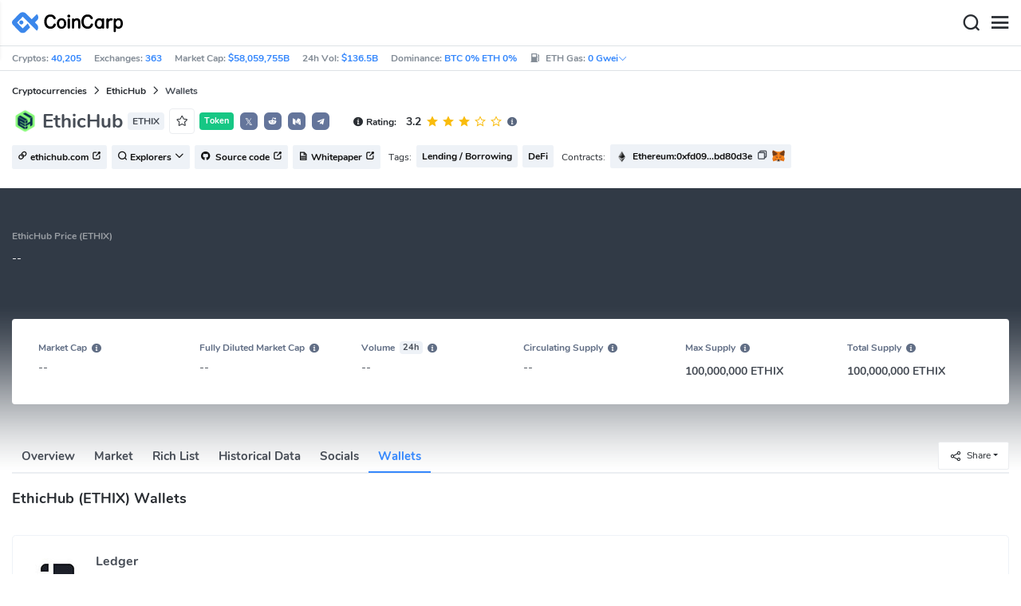

--- FILE ---
content_type: text/html; charset=utf-8
request_url: https://www.coincarp.com/currencies/ethichub/wallets/
body_size: 24404
content:
<!DOCTYPE html><html lang=en><head><link rel=preload href="https://s1.coincarp.com/static/fonts/iconfont.woff2?v=1290795555&amp;display=swap" as=font type=font/woff2 crossorigin=anonymous /><link rel=preload href="https://s1.coincarp.com/static/fonts/Nunito-Regular.woff2?v=1290795555&amp;display=swap" as=font type=font/woff2 crossorigin=anonymous /><link rel=preload href="https://s1.coincarp.com/static/fonts/Nunito-Bold.woff2?v=1290795555&amp;display=swap" as=font type=font/woff2 crossorigin=anonymous /><link rel=preload href="https://s1.coincarp.com/static/fonts/Nunito-SemiBold.woff2?v=1290795555&amp;display=swap" as=font type=font/woff2 crossorigin=anonymous /><style>@font-face {font-family: "iconfont";src: url('https://s1.coincarp.com/static/fonts/iconfont.woff2?v=1290795555&display=swap') format('woff2');font-display: swap;}
@font-face {font-family: 'Nunito';src: url('https://s1.coincarp.com/static/fonts/Nunito-Light.woff2?v=1290795555&display=swap') format("woff2"), url('https://s1.coincarp.com/static/fonts/Nunito-Light.woff?v=1290795555&display=swap') format("woff"), url('https://s1.coincarp.com/static/fonts/Nunito-Light.eot?#iefix') format("embedded-opentype"), url('https://s1.coincarp.com/static/fonts/Nunito-Light.ttf?v=1290795555&display=swap') format("truetype"), url('https://s1.coincarp.com/static/fonts/Nunito-Light.svg#Roboto') format("svg");font-weight: 300;font-style: normal;font-display: swap}
@font-face {font-family: 'Nunito';src: url('https://s1.coincarp.com/static/fonts/Nunito-Regular.woff2?v=1290795555&display=swap') format("woff2"), url('https://s1.coincarp.com/static/fonts/Nunito-Regular.woff?v=1290795555&display=swap') format("woff"), url('https://s1.coincarp.com/static/fonts/Nunito-Regular.eot?#iefix') format("embedded-opentype"), url('https://s1.coincarp.com/static/fonts/Nunito-Regular.ttf?v=1290795555&display=swap') format("truetype"), url('https://s1.coincarp.com/static/fonts/Nunito-Regular.svg#Roboto') format("svg");font-weight: 400;font-style: normal;font-display: swap}
@font-face {font-family: 'Nunito';src: url('https://s1.coincarp.com/static/fonts/Nunito-SemiBold.woff2?v=1290795555&display=swap') format("woff2"), url('https://s1.coincarp.com/static/fonts/Nunito-SemiBold.woff?v=1290795555&display=swap') format("woff"), url('https://s1.coincarp.com/static/fonts/Nunito-SemiBold.eot?#iefix') format("embedded-opentype"), url('https://s1.coincarp.com/static/fonts/Nunito-SemiBold.ttf?v=1290795555&display=swap') format("truetype"), url('https://s1.coincarp.com/static/fonts/Nunito-SemiBold.svg#Roboto') format("svg");font-weight: 600;font-style: normal;font-display: swap}
@font-face {font-family: 'Nunito';src: url('https://s1.coincarp.com/static/fonts/Nunito-Bold.woff2?v=1290795555&display=swap') format("woff2"), url('https://s1.coincarp.com/static/fonts/Nunito-Bold.woff?v=1290795555&display=swap') format("woff"), url('https://s1.coincarp.com/static/fonts/Nunito-Bold.eot?#iefix') format("embedded-opentype"), url('https://s1.coincarp.com/static/fonts/Nunito-Bold.ttf?v=1290795555&display=swap') format("truetype"), url('https://s1.coincarp.com/static/fonts/Nunito-Bold.svg#Roboto') format("svg");font-weight: 700;font-style: normal;font-display: swap}
body {margin: 0;}
.download-platform a {padding-top: 5px;padding-bottom: 5px;}
.sp-txt{font-size: 12px;}
@media (max-width:1024px) {
    .ft-cpdown {flex-direction: column;}
    .ft-appdown {justify-content: center}
}
@media(max-width:1367px) {
    .memberBtn {padding-right: 0.375rem !important;padding-left: 0.375rem !important;}
}
@media(max-width:375px){
    .sp-txt{font-size: 10px;}
}
@media(min-width:768px){
    #btm_m_sp{ width:50%;margin:0 auto;}
    .footer-app-download .customspon a:after{right: 25%; }
    .footer-app-download .closeDownload{right: 25%!important;}
}
#btm_m_sp a:after {
    left: 0 !important;
}</style><link rel=preload href="https://s1.coincarp.com/static/css/vendor.min.css?v=1290795555" as=style /><link rel=stylesheet href="https://s1.coincarp.com/static/css/vendor.min.css?v=1290795555"/><link rel=preload href="https://s1.coincarp.com/static/script/pages/coin_wallet.min.js?v=10676261" as=script /><script>let isUS=!1</script><title>Best EthicHub (ETHIX) Wallets | CoinCarp</title><meta name=description content="Discover the best EthicHub (ETHIX) wallets with key features, security options, and official website links. Explore top open-source (free) and commercial (paid) wallets, including both decentralized and centralized EthicHub (ETHIX) wallet solutions."/><meta charset=utf-8 /><meta name=viewport content="width=device-width, initial-scale=1"/><meta http-equiv=x-ua-compatible content="ie=edge"/><link rel=preconnect href=https://s1.coincarp.com crossorigin=anonymous /><link rel=dns-prefetch href=https://s1.coincarp.com crossorigin=anonymous /><meta property=og:title content="Best EthicHub (ETHIX) Wallets | CoinCarp"/><meta property=og:description content="Discover the best EthicHub (ETHIX) wallets with key features, security options, and official website links. Explore top open-source (free) and commercial (paid) wallets, including both decentralized and centralized EthicHub (ETHIX) wallet solutions."/><meta property=og:image content="https://s1.coincarp.com/logo/1/ethichub.png?style=200"/><meta property=og:site_name content=CoinCarp /><meta property=og:type content=website /><meta property=og:url content="https://www.coincarp.com/currencies/ethichub/wallets/"/><meta name=twitter:site content=@CoinCarp_Com /><meta name=twitter:creator content=@CoinCarp_Com /><meta name=twitter:title content="Best EthicHub (ETHIX) Wallets | CoinCarp"/><meta name=twitter:description content="Discover the best EthicHub (ETHIX) wallets with key features, security options, and official website links. Explore top open-source (free) and commercial (paid) wallets, including both decentralized and centralized EthicHub (ETHIX) wallet solutions."/><meta name=twitter:image content="https://s1.coincarp.com/logo/1/ethichub.png?style=200"/><meta name=twitter:card content=summary /><link rel=apple-touch-icon href=https://s1.coincarp.com/static/images/logo152_v2.png /><link rel="shortcut icon" href="/favicon.ico?v=1"/><link rel=canonical href="https://www.coincarp.com/currencies/ethichub/wallets/"/><link rel=alternate hreflang=en href="https://www.coincarp.com/currencies/ethichub/wallets/"/><link rel=alternate hreflang=zh href="https://www.coincarp.com/zh/currencies/ethichub/wallets/"/><link rel=alternate hreflang=zh-tw href="https://www.coincarp.com/zh-tw/currencies/ethichub/wallets/"/><link rel=alternate hreflang=ja href="https://www.coincarp.com/ja/currencies/ethichub/wallets/"/><link rel=alternate hreflang=es href="https://www.coincarp.com/es/currencies/ethichub/wallets/"/><link rel=alternate hreflang=de href="https://www.coincarp.com/de/currencies/ethichub/wallets/"/><link rel=alternate hreflang=vi href="https://www.coincarp.com/vi/currencies/ethichub/wallets/"/><link rel=alternate hreflang=fr href="https://www.coincarp.com/fr/currencies/ethichub/wallets/"/><link rel=alternate hreflang=ko href="https://www.coincarp.com/ko/currencies/ethichub/wallets/"/><link rel=alternate hreflang=tr href="https://www.coincarp.com/tr/currencies/ethichub/wallets/"/><link rel=alternate hreflang=ru href="https://www.coincarp.com/ru/currencies/ethichub/wallets/"/><link rel=alternate hreflang=pt-br href="https://www.coincarp.com/pt-br/currencies/ethichub/wallets/"/><link rel=alternate hreflang=id href="https://www.coincarp.com/id/currencies/ethichub/wallets/"/><link rel=alternate hreflang=pl href="https://www.coincarp.com/pl/currencies/ethichub/wallets/"/><link rel=alternate hreflang=it href="https://www.coincarp.com/it/currencies/ethichub/wallets/"/><link rel=alternate hreflang=uk href="https://www.coincarp.com/uk/currencies/ethichub/wallets/"/><link rel=alternate hreflang=nl href="https://www.coincarp.com/nl/currencies/ethichub/wallets/"/><link rel=alternate hreflang=th href="https://www.coincarp.com/th/currencies/ethichub/wallets/"/><link rel=alternate hreflang=my href="https://www.coincarp.com/my/currencies/ethichub/wallets/"/><link rel=alternate hreflang=ro href="https://www.coincarp.com/ro/currencies/ethichub/wallets/"/><style>.footer-download .download-platform {margin: 50px 0 10px 0}
.footer-download .download-platform a {margin-right: 10px}
.footer-download .download-platform .qr-code {width: 48px;height: 48px;display: inline-block;background: #000;border-radius: 6px;position: relative}
.footer-download .download-platform .qr-code .iconfont {color: #fff;font-size: 28px}
.footer-download .download-platform .qr-code .qr-code-box {display: none;width: 200px;height: 200px;padding: 10px;background: #fff;box-shadow: 0 0 10px 0 rgba(0 0 0 / 10%);position: absolute;top: -210px;border-radius: 20px}
.footer-download .download-platform .qr-code .qr-code-box img {width: 100%}
.footer-download .download-platform .qr-code .qr-code-box:hover {display: block}
@media(max-width:1024px) {
    .footer-download {display: none !important}
    .footer-app-download .closeDownload {opacity: .8;border: 0;background: 0}
    .footer-app-download .text {margin: 0 0 0 5.2rem;padding: .45rem .5rem;line-height: 1.2rem}
    .footer-app-download .text .main-text {font-size: .75rem;font-weight: 700;margin-bottom: .3rem}
    .footer-app-download .text .second-text {font-size: .75rem;color: #98a6ad}
    .footer-app-download .text .btn {padding: .45rem .5rem}
    .fixed-div {width: 100%;}
    .subscribe {flex-direction: column;text-align: center;}
    .icon-email {display: none;}
    .subscribe-btn {margin: 0 auto;margin-top: 20px;}
}
.black-bg {background-color: #474d56;color: #fff;text-align: center;visibility: visible;border: none !important;bottom: 0;left: 0;font-size: .75rem}
.black-bg a {color: #3688fc;text-decoration: underline}
.px-4 {padding-left: 2.25rem !important;padding-right: 2.25rem !important;}
.py-2 {padding-bottom: 0.75rem !important;padding-top: 0.75rem !important;}</style><style>#CCx1StickyBottom, #CCx2StickyBottom, #CCx3StickyBottom {
    position: fixed;
    left: 0;
    right: 0;
    height: 50px;
    z-index: 1000000;
    bottom: 0;
    animation-name: sticky_appear;
    animation-duration: 2s;
    text-align: center;
    background-color: transparent;
}

.table tr.sponsored-row {
    background-color: #fffff2;
    border-top: 1px solid rgb(235, 237, 240);
}

body.NIGHT .table tr.sponsored-row {
    background-color: #ffff5c17;
}

.table tr.sponsored-row td {
    padding: 10px;
    padding-left: 24px;
    height: 21px;
}</style><script>function getCookieH(n){for(var t,r=n+"=",u=document.cookie.split(";"),i=0;i<u.length;i++){for(t=u[i];t.charAt(0)==" ";)t=t.substring(1,t.length);if(t.indexOf(r)==0)return t.substring(r.length,t.length)}return null}function loadCSSH(n){var t=document.createElement("link");t.rel="stylesheet";t.type="text/css";t.href=n;document.getElementsByTagName("head")[0].appendChild(t)}var thecook=getCookieH("theme"),darkCss=!1;null!=thecook&&".light-mode"==thecook&&(loadCSSH("/css/app-creative-dark.min.css?v=1.3"),darkCss=!0)</script><script>var coincarp={location:"unknown",blocking_ads:undefined,eventsWaiting:[],ad_version:1};window.global_obj=coincarp;const fetch_location_time=()=>{fetch("/cdn-cgi/trace").then(n=>{if(!n.ok)throw new Error(`Network response was not ok (status: ${n.status})`);return n.text()}).then(n=>{let i=Date.now();global_obj.response=n;const t=n.split("\n").find(n=>n.split("=")[0]==="loc");global_obj.location=t?t.split("=")[1]:"unknown";localStorage.setItem("location",global_obj.location);localStorage.setItem("location_set_date",Date.now())}).catch(n=>{console.error("Fetch error:",n),global_obj.location="unknown",localStorage.setItem("location",global_obj.location),localStorage.setItem("location_set_date",Date.now())})},check_location=()=>{localStorage.getItem("location")&&localStorage.getItem("location")!=="unknown"?(localStorage.getItem("location")=="querying"?setTimeout(check_location,32):global_obj.location=localStorage.getItem("location"),fetch_location_time()):(localStorage.setItem("location","querying"),fetch_location_time())};check_location()</script><script type=application/ld+json>{"@context":"https://schema.org","@type":"FAQPage","mainEntity":[{"@type":"Question","name":"Which wallet is best for EthicHub?","acceptedAnswer":{"@type":"Answer","text":"When selecting a wallet for EthicHub, it is important to take into account several factors such as security, convenience, features, and fees. Depending on the wallet, there can be various pros and cons that should be considered. Some of the best wallets for EthicHub are:LedgerTrezorTrust WalletMetaMaskPhantomRabby WalletCoinbaseCrypto.comIt is difficult to say which wallet is the “best” as it depends on personal preferences and needs. You should do your own research before choosing a wallet."}},{"@type":"Question","name":"Does MetaMask support EthicHub?","acceptedAnswer":{"@type":"Answer","text":"Yes, MetaMask supports EthicHub cryptocurrency. This allows users to manage their EthicHub funds directly within their web browser when using MetaMask. EthicHub is a token that runs on the EVM blockchain, and you can add it to MetaMask like you would any other ERC-20 token."}}]}</script><style>.faq-info a {color: #3688fc;font-weight: 700;}
    .faq-info div {line-height: 1.8;}
    .faq-info h3 {padding-top: 18px;}
    .recent-funding .item {display: grid;grid-template-columns: 1fr 1fr 1fr;gap: 15px;}
    .index-table a {color: #3688fc;font-weight: 700;}
    .faq-info ul li {list-style-type: disc;padding-left: 0;}
    .faq-info ul {margin-bottom: 0;padding-left: 18px;}
    .faq-info a {color: #3688fc;font-weight: 700;}
    .faq-info div {line-height: 1.8;}
    .faq-info h3 {padding-top: 18px;}
    .faq-info ul {margin-bottom: 0;padding-left: 18px;}</style></head><body data-layout=topnav data-layout-config="{&#34;layoutBoxed&#34;:false,&#34;darkMode&#34;:false,&#34;showRightSidebarOnStart&#34;: true}"><div class=wrapper>  <div class=content-page> <div class=content> <div class=header>  <div class="topbar topnav-navbar-dark"> <div class=container-fluid> <div class="topbar-l topbar-data-wrap"> <div class=topbar-data> <span>Cryptos:&nbsp;<a id=head_coinnum href="/">40,205</a></span> <span>Exchanges:&nbsp;<a id=head_exchanges href="/exchanges/">363</a></span> <span>Market Cap:&nbsp;<a id=head_marketcap href="/charts/" target=_blank>$58,059,755B</a></span> <span>24h Vol:&nbsp;<a id=head_vol href="/charts/" target=_blank>$136.5B</a></span> <span>Dominance:&nbsp;<a id=head_dominance_btc href="/charts/" target=_blank>BTC 0% ETH 0%</a></span> <span class=tableinfo-ico> <i class="icon iconfont icon-gas-station mr-1" style="line-height: 22px"></i>ETH Gas:&nbsp; <span class="pop align-items-center" style=color:#3688fc data-toggle=popover data-container=body data-html=true data-placement=left data-content="
                            &lt;div class='hover-content-t'>
                                &lt;div class='gas-data'>
                                    &lt;span>Slow&lt;/span>
                                    &lt;b>0 Gwei&lt;/b>
                                    &lt;span>~3615 secs&lt;/span>
                                &lt;/div>
                                &lt;div class='gas-data'>
                                    &lt;span>Average&lt;/span>
                                    &lt;b>0 Gwei&lt;/b>
                                    &lt;span>~0 secs&lt;/span>
                                &lt;/div>
                                &lt;div class='gas-data'>
                                    &lt;span>High&lt;/span>
                                    &lt;b>0 Gwei&lt;/b>
                                    &lt;span>~0 secs&lt;/span>
                                &lt;/div>
                            &lt;/div>">0&nbsp;Gwei<i class="iconfont icon-down font-size-12"></i></span> </span> </div> </div> <div class=topbar-r> <ul class="list-unstyled topbar-menu float-end mb-0"><li class=mr-3><a class="nav-link text-white" target=_blank href="/app/"><i class="iconfont icon-shouji font-weight-normal font-size-16 align-middle"></i>Get App</a></li> <li class="dropdown notification-list topbar-dropdown mr-3"> <a class="nav-link dropdown-toggle arrow-none" id=topbar-languagedrop data-toggle=dropdown href="/currencies/ethichub/wallets/" role=button aria-haspopup=true aria-expanded=false> <span class="align-middle d-none d-sm-inline-block">English</span> <i class="icon iconfont icon-down d-none d-sm-inline-block align-middle"></i> </a> <div class="dropdown-menu dropdown-menu-end dropdown-menu-animated topbar-dropdown-menu"> <form class=lang-search-form> <div class="input-group border rounded align-items-center px-1"> <span class="icon iconfont icon-search search-icon text-muted pr-1"></span> <input class="form-control border-0 p-0" placeholder=Search... id=language-search autocomplete=off /> </div> </form> <div class="lang-list mt-1" style="max-height: 500px;overflow: scroll"> <b id=trend_lang class="mt-1 text-muted font-size-12" style="padding-left: 10px">Popular Languages</b> <div class=trend-lang> <a href="/currencies/ethichub/wallets/" class="dropdown-item font-weight-bold">English<span class="ml-1 text-gray">EN</span></a> <a href="/zh/currencies/ethichub/wallets/" class="dropdown-item font-weight-bold">简体中文<span class="ml-1 text-gray">ZH</span></a> <a href="/tr/currencies/ethichub/wallets/" class="dropdown-item font-weight-bold">Türkçe<span class="ml-1 text-gray">TR</span></a> <a href="/ja/currencies/ethichub/wallets/" class="dropdown-item font-weight-bold">日本語<span class="ml-1 text-gray">JA</span></a> <a href="/ko/currencies/ethichub/wallets/" class="dropdown-item font-weight-bold">한국어<span class="ml-1 text-gray">KO</span></a> <a href="/ru/currencies/ethichub/wallets/" class="dropdown-item font-weight-bold">Русский<span class="ml-1 text-gray">RU</span></a> <a href="/vi/currencies/ethichub/wallets/" class="dropdown-item font-weight-bold">Tiếng Việt<span class="ml-1 text-gray">VI</span></a> </div> <b id=all_lang class="mt-1 text-muted font-size-12" style="padding-left: 10px">All Languages</b> <div class=all-lang> <a href="/de/currencies/ethichub/wallets/" class="dropdown-item font-weight-bold">Deutsch<span class="ml-1 text-gray">DE</span></a> <a href="/currencies/ethichub/wallets/" class="dropdown-item font-weight-bold">English<span class="ml-1 text-gray">EN</span></a> <a href="/es/currencies/ethichub/wallets/" class="dropdown-item font-weight-bold">Español<span class="ml-1 text-gray">ES</span></a> <a href="/fr/currencies/ethichub/wallets/" class="dropdown-item font-weight-bold">Français<span class="ml-1 text-gray">FR</span></a> <a href="/id/currencies/ethichub/wallets/" class="dropdown-item font-weight-bold">Bahasa Indonesia<span class="ml-1 text-gray">ID</span></a> <a href="/it/currencies/ethichub/wallets/" class="dropdown-item font-weight-bold">Italiano<span class="ml-1 text-gray">IT</span></a> <a href="/ja/currencies/ethichub/wallets/" class="dropdown-item font-weight-bold">日本語<span class="ml-1 text-gray">JA</span></a> <a href="/ko/currencies/ethichub/wallets/" class="dropdown-item font-weight-bold">한국어<span class="ml-1 text-gray">KO</span></a> <a href="/nl/currencies/ethichub/wallets/" class="dropdown-item font-weight-bold">Nederlands<span class="ml-1 text-gray">NL</span></a> <a href="/my/currencies/ethichub/wallets/" class="dropdown-item font-weight-bold">Malaeză<span class="ml-1 text-gray">MY</span></a> <a href="/pl/currencies/ethichub/wallets/" class="dropdown-item font-weight-bold">Polski<span class="ml-1 text-gray">PL</span></a> <a href="/pt-br/currencies/ethichub/wallets/" class="dropdown-item font-weight-bold">Português Brasil<span class="ml-1 text-gray">PT-BR</span></a> <a href="/ro/currencies/ethichub/wallets/" class="dropdown-item font-weight-bold">Română<span class="ml-1 text-gray">RO</span></a> <a href="/ru/currencies/ethichub/wallets/" class="dropdown-item font-weight-bold">Русский<span class="ml-1 text-gray">RU</span></a> <a href="/th/currencies/ethichub/wallets/" class="dropdown-item font-weight-bold">ไทย<span class="ml-1 text-gray">TH</span></a> <a href="/tr/currencies/ethichub/wallets/" class="dropdown-item font-weight-bold">Türkçe<span class="ml-1 text-gray">TR</span></a> <a href="/uk/currencies/ethichub/wallets/" class="dropdown-item font-weight-bold">Українська<span class="ml-1 text-gray">UA</span></a> <a href="/vi/currencies/ethichub/wallets/" class="dropdown-item font-weight-bold">Tiếng Việt<span class="ml-1 text-gray">VI</span></a> <a href="/zh/currencies/ethichub/wallets/" class="dropdown-item font-weight-bold">简体中文<span class="ml-1 text-gray">ZH</span></a> <a href="/zh-tw/currencies/ethichub/wallets/" class="dropdown-item font-weight-bold">繁體中文<span class="ml-1 text-gray">ZH-TW</span></a> </div> </div> </div> </li><script>var storageAvailable=function(n){var t,r;try{return t=window[n],r="__storage_test__",t.setItem(r,r),t.removeItem(r),!0}catch(i){return i instanceof DOMException&&(i.code===22||i.code===1014||i.name==="QuotaExceededError"||i.name==="NS_ERROR_DOM_QUOTA_REACHED")&&t&&t.length!==0}},lay;storageAvailable("localStorage")&&localStorage.getItem("layoutConfig")&&(lay=localStorage.getItem("layoutConfig"),null!=lay&&lay.indexOf('"isDarkModeEnabled":true')>0&&document.body.classList.add("NIGHT"))</script><li class="dropdown notification-list topbar-dropdown mr-1 cury-select"> <a class="nav-link dropdown-toggle arrow-none" id=select-currency data-toggle=dropdown href="javascript:void 0" role=button aria-haspopup=true aria-expanded=false> <img src=https://s1.coincarp.com/logo/faits/usd.svg id=current-currency-logo alt="USD's logo" width=16 height=16 /> <span class="align-middle d-none d-sm-inline-block" id=current-currency>USD</span> <i class="icon iconfont icon-down d-none d-sm-inline-block align-middle"></i> </a> <div class="dropdown-menu dropdown-menu-right dropdown-menu-animated topbar-dropdown-menu"> <h4>Seclect Currency</h4> <div class="app-search shadow-sm"> <form> <div class=input-group> <input class=form-control id=curyInput placeholder="Search currency..." autocomplete=off /> <span class="icon iconfont icon-search search-icon"></span> </div> </form> </div> <div class=cury-selcet-wrap> <div class=cury-list> <p>Fiat currencies</p> <div class="cury-selcet-cont fiat-select"></div> </div> <div class=cury-list> <p class=mt-3>Crypto Currencies</p> <div class="cury-selcet-cont coin-select"></div> </div> </div> <div class=no-res> <span><i class="icon iconfont icon-search"></i></span> <h5>No results for "<span class=no-res-word></span>"</h5> <p>We couldn&#x27;t find anything matching your search.Try again with a different term.</p> </div> </div> </li> <li class=theme> <button class="light-mode light-mode-check" type=button name=color-scheme-mode value=light id=light-mode-check-pc title="light mode"><i class="icon iconfont icon-sun"></i></button> <button class="dark-mode dark-mode-check" type=button name=color-scheme-mode value=dark id=dark-mode-check-pc title="dark mode"><i class="icon iconfont icon-moon"></i></button> </li> <div style=display:none id=currency-exchange-rates data-usd=1 data-cny=0.143469965 data-eur=1.1745 data-gbp=1.3495 data-jpy=0.006317519 data-aud=0.6841 data-krw=0.000683737 data-try=0.023118341 data-ars=0.00069979 data-sgd=0.781066937 data-rub=0.013158674 data-hkd=0.128267618 data-uah=0.023201856 data-brl=0.189146759 data-cad=0.725373567 data-clp=0.001151437 data-czk=0.048461352 data-idr=0.000059242 data-twd=0.031667617 data-nzd=0.5908 data-mxn=0.057206602 data-chf=1.26630366 data-inr=0.010922993 data-zar=0.061967851 data-thb=0.03219575 data-sek=0.111023526 data-mnt=0.000280584 data-pln=0.279876854 data-php=0.016961802 data-nok=0.101483692 data-vnd=0.000038071 data-huf=0.003077586 data-ils=0.318969092 data-dkk=0.157279691 data-myr=0.24764735 data-aed=0.272264423 data-ngn=0.000704429 data-pkr=0.003576538 data-eth=2957.1 data-xrp=1.9289 data-bch=599.24 data-ltc=68.1982 data-btc=89680.02></div> </ul> </div> </div> </div>   <nav class="navbar navbar-expand navbar-light shadow-sm"> <div class=container-fluid> <a class="navbar-brand mr-4 light-logo" aria-label="CoinCarp Logo" href="/"></a> <a class="navbar-brand mr-4 dark-logo" aria-label="CoinCarp Logo" href="/"></a> <div class=phone-menu-right> <position-native position=NativeNavbarButton></position-native> <button aria-label=Search class="btn p-0 search-ico mr-1"><i class="iconfont icon-search"></i></button> <button aria-label=Menu class="btn p-0 nav-ico"><i class="iconfont icon-menu"></i></button> </div> <div class="topnav collapse navbar-collapse" id=topnav-menu-content> <ul class="navbar-nav me-auto mb-2 mb-lg-0"><li class="nav-item dropdown"> <a class="nav-link dropdown-toggle arrow-none" href="/" role=button data-bs-toggle=dropdown aria-expanded=false> Cryptos </a> <ul class=dropdown-menu><li><a class=dropdown-item href="/"><i class="iconfont icon-turnover mr-1 text-secondary"></i>Ranking</a></li> <li><a class=dropdown-item href="/wallets/"><i class="iconfont icon-wallet mr-1 text-secondary"></i>Wallets</a></li> <li><a class=dropdown-item href="/new-crypto/"><i class="iconfont icon-recently-added mr-1 text-secondary"></i>Recently Added</a></li> <li><a class=dropdown-item href="/exchangeflow/"><i class="iconfont icon-exchange-flow mr-1 text-secondary"></i>Exchange Flow</a></li> <li><a class=dropdown-item href="/charts/"><i class="iconfont icon-global-charts mr-1 text-secondary"></i>Global Charts</a></li> <li><a class=dropdown-item href="/best-cryptos/"><i class="iconfont icon-spotlight mr-1 text-secondary"></i>Spotlight</a></li> <li><a class=dropdown-item href="/gainers-losers/"><i class="iconfont icon-gainer-loser mr-1 text-secondary"></i>Gainers &amp; Losers</a></li></ul> </li> <li class="nav-item dropdown"> <a class="nav-link dropdown-toggle arrow-none" href="/exchanges/" role=button data-bs-toggle=dropdown aria-expanded=false> Exchanges </a> <ul class=dropdown-menu><li><a class=dropdown-item href="/exchanges/"><i class="iconfont icon-bank mr-1 text-secondary"></i>All</a></li> <li><a class=dropdown-item href="/exchanges/spot/"><i class="iconfont icon-spot mr-1 text-secondary"></i>Spot</a></li> <li><a class=dropdown-item href="/exchanges/derivatives/"><i class="iconfont icon-derivatives mr-1 text-secondary"></i>Derivatives</a></li> <li><a class=dropdown-item href="/exchanges/dex/"><i class="iconfont icon-dex mr-1 text-secondary"></i>Dex</a></li></ul> </li> <li class="nav-item dropdown"> <a class="nav-link dropdown-toggle arrow-none" href="/news/" role=button data-bs-toggle=dropdown aria-expanded=false> News </a> <ul class=dropdown-menu><li><a class=dropdown-item href="/news/"><i class="iconfont icon-article mr-1 text-secondary"></i>All</a></li> <li><a class=dropdown-item href="/news/bitcoin/"><i class="iconfont icon-bitcoin mr-1 text-secondary"></i>Bitcoin</a></li> <li><a class=dropdown-item href="/news/altcoin/"><i class="iconfont icon-position mr-1 text-secondary"></i>Altcoin</a></li> <li><a class=dropdown-item href="/news/market/"><i class="iconfont icon-biggest-up mr-1 text-secondary"></i>Market</a></li> <li><a class=dropdown-item href="/exchange/announcement/"><i class="iconfont icon-gonggao_1 mr-1 text-secondary"></i>Announcement</a></li> <li><a class=dropdown-item href="/learns/"><i class="iconfont icon-learn mr-1 text-secondary"></i>Learn</a></li> <li><a class=dropdown-item href="/investing/how-to-buy-bitcoin/"><i class="iconfont icon-buy mr-1 text-secondary"></i>How To Buy</a></li></ul> </li> <li class="nav-item dropdown"> <a class="nav-link dropdown-toggle arrow-none" href="/upcoming-ido/" role=button data-bs-toggle=dropdown aria-expanded=false> IDO </a> <ul class=dropdown-menu><li><a class=dropdown-item href="/upcoming-ido/"><i class="iconfont icon-launchpad mr-1 text-secondary"></i>Upcoming</a></li> <li><a class=dropdown-item href="/active-ido/"><i class="iconfont icon-active mr-1 text-secondary"></i>Active</a></li> <li><a class=dropdown-item href="/past-ido/"><i class="iconfont icon-past mr-1 text-secondary"></i>Past</a></li> <li><a class=dropdown-item href="/launchpad-platforms/"><i class="iconfont icon-rocket2 mr-1 text-secondary"></i>Launchpads</a></li></ul> </li> <li class="nav-item dropdown"> <a class="nav-link dropdown-toggle arrow-none" href="/fundraising/" role=button data-bs-toggle=dropdown aria-expanded=false> Fundraising </a> <ul class=dropdown-menu><li><a class=dropdown-item href="/fundraising/"><i class="iconfont icon-bank mr-1 text-secondary"></i>Fundraising Rounds</a></li> <li><a class=dropdown-item href="/project/"><i class="iconfont icon-company mr-1 text-secondary"></i>Projects &amp; Companies</a></li> <li><a class=dropdown-item href="/investor/"><i class="iconfont icon-investor mr-1 text-secondary"></i>Investors &amp; Portfolios</a></li> <li><a class=dropdown-item href="/fundraising/statics/"><i class="iconfont icon-state-insights mr-1 text-secondary"></i>Stats &amp; Insights</a></li></ul> </li> <li class="nav-item dropdown"> <a class="nav-link dropdown-toggle arrow-none" href="/events/" role=button data-bs-toggle=dropdown aria-expanded=false> Products </a> <ul class=dropdown-menu><li><a class=dropdown-item href="/events/"><i class="iconfont icon-calendar2 mr-1 text-secondary"></i>Calendar</a></li> <li><a class=dropdown-item target=_blank href="/app/"><i class="iconfont icon-download mr-1 text-secondary"></i>Mobile Apps</a></li> <li><a class=dropdown-item href="/chainlist/"><i class="iconfont icon-chain mr-1 text-secondary"></i>ChainList</a></li> <li><a class=dropdown-item href="/converter/"><i class="iconfont icon-switch mr-1 text-secondary"></i>Converter</a></li> <li><a class=dropdown-item href="/widget/ticker/"><i class="iconfont icon-widgets mr-1 text-secondary"></i>Site Widgets</a></li> <li><a class=dropdown-item href=/market/fear-greed-index.html><i class="iconfont icon-ranking mr-1 text-secondary"></i>Fear Greed Index</a></li></ul> </li> <li class="nav-item dropdown sp-dropdown">  <position-native position=NativeMenuButton></position-native> </li></ul> <div class="app-search nav-right d-flex align-items-center" id=div-search> <div> <button type=button class="btn btn-outline-dark font-size-12 memberBtn border-0 loginClick" data-toggle=modal data-target=#memberDialog>Log In</button> <button type=button class="btn btn-primary font-size-12 mx-1 memberBtn signupClick" data-toggle=modal data-target=#memberDialog>Sign Up</button> </div> <div style="position: relative"> <position-native position=NativeNavbarButton></position-native> </div> <form> <div class=input-group> <input class=form-control placeholder=Search... id=top-search autocomplete=off /> <span class="icon iconfont icon-search search-icon"></span> </div> </form> </div> </div> </div> </nav>  <div class=phone-nav> <div class="me-4 navbar"> <div class=container-fluid> <a href="/" aria-label=Logo class="navbar-brand dark-logo"></a> <button type=button class="close close-menu" aria-label=Close> <span aria-hidden=true>&times;</span> </button> </div> </div> <div class="container-fluid mt-2"> <ul class=nav-list><li> <a data-toggle=collapse href=#collapseCrypto role=button aria-expanded=false aria-controls=collapseCrypto class="d-flex align-items-center phone-menu"> <span>Cryptocurrencies</span><i class="iconfont icon-down"></i> </a> <hr class=dropdown-divider /> <ul class=collapse id=collapseCrypto><li><a href="/"><i class="iconfont icon-turnover mr-1 text-secondary"></i>Ranking</a></li> <li><a href="/wallets/"><i class="iconfont icon-wallet mr-1 text-secondary"></i>Wallets</a></li> <li><a href="/new-crypto/"><i class="iconfont icon-recently-added mr-1 text-secondary"></i>Recently Added</a></li> <li><a href="/exchangeflow/"><i class="iconfont icon-exchange-flow mr-1 text-secondary"></i>Exchange Flow</a></li> <li><a href="/charts/"><i class="iconfont icon-global-charts mr-1 text-secondary"></i>Global Charts</a></li> <li><a href="/best-cryptos/"><i class="iconfont icon-spotlight mr-1 text-secondary"></i>Spotlight</a></li> <li><a href="/gainers-losers/"><i class="iconfont icon-gainer-loser mr-1 text-secondary"></i>Gainers &amp; Losers</a></li> <li><hr class=dropdown-divider /></li></ul> </li> <li> <a data-toggle=collapse href=#Exchanges role=button aria-expanded=false aria-controls=Exchanges class="d-flex align-items-center phone-menu"> <span>Exchanges</span><i class="iconfont icon-down"></i> </a> <hr class=dropdown-divider /> <ul class=collapse id=Exchanges><li><a href="/exchanges/"><i class="iconfont icon-bank mr-1 text-secondary"></i>All</a></li> <li><a href="/exchanges/spot/"><i class="iconfont icon-spot mr-1 text-secondary"></i>Spot</a></li> <li><a href="/exchanges/derivatives/"><i class="iconfont icon-derivatives mr-1 text-secondary"></i>Derivatives</a></li> <li><a href="/exchanges/dex/"><i class="iconfont icon-dex mr-1 text-secondary"></i>Dex</a></li> <li><hr class=dropdown-divider /></li></ul> </li> <li> <a data-toggle=collapse href=#News role=button aria-expanded=false aria-controls=News class="d-flex align-items-center phone-menu"> <span>News</span><i class="iconfont icon-down"></i> </a> <hr class=dropdown-divider /> <ul class=collapse id=News><li><a href="/news/"><i class="iconfont icon-article mr-1 text-secondary"></i>All</a></li> <li><a href="/news/bitcoin/"><i class="iconfont icon-bitcoin mr-1 text-secondary"></i>Bitcoin</a></li> <li><a href="/news/altcoin/"><i class="iconfont icon-position mr-1 text-secondary"></i>Altcoin</a></li> <li><a href="/news/market/"><i class="iconfont icon-biggest-up mr-1 text-secondary"></i>Market</a></li> <li><a href="/exchange/announcement/"><i class="iconfont icon-gonggao_1 mr-1 text-secondary"></i>Announcement</a></li> <li><a href="/learns/"><i class="iconfont icon-learn mr-1 text-secondary"></i>Learn</a></li> <li><a href="/investing/how-to-buy-bitcoin/"><i class="iconfont icon-buy mr-1 text-secondary"></i>How To Buy</a></li> <li><hr class=dropdown-divider /></li></ul> </li> <li> <a data-toggle=collapse href=#Learns role=button aria-expanded=false aria-controls=Learns class="d-flex align-items-center phone-menu"> <span> IDO/ICO </span><i class="iconfont icon-down"></i> </a> <hr class=dropdown-divider /> <ul class=collapse id=Learns><li><a href="/upcoming-ido/"><i class="iconfont icon-launchpad mr-1 text-secondary"></i>Upcoming</a></li> <li><a href="/active-ido/"><i class="iconfont icon-active mr-1 text-secondary"></i>Active</a></li> <li><a href="/past-ido/"><i class="iconfont icon-past mr-1 text-secondary"></i>Past</a></li> <li><a href="/launchpad-platforms/"><i class="iconfont icon-rocket2 mr-1 text-secondary"></i>Launchpads</a></li> <li><hr class=dropdown-divider /></li></ul> </li> <li> <a data-toggle=collapse href=#Database role=button aria-expanded=false aria-controls=Database class="d-flex align-items-center phone-menu"> <span> Fundraising </span><i class="iconfont icon-down"></i> </a> <hr class=dropdown-divider /> <ul class=collapse id=Database><li><a href="/fundraising/"><i class="iconfont icon-bank mr-1 text-secondary"></i>Fundraising Rounds</a></li> <li><a href="/project/"><i class="iconfont icon-company mr-1 text-secondary"></i>Projects &amp; Companies</a></li> <li><a href="/investor/"><i class="iconfont icon-investor mr-1 text-secondary"></i>Investors &amp; Portfolios</a></li> <li><a href="/fundraising/statics/"><i class="iconfont icon-state-insights mr-1 text-secondary"></i>Stats &amp; Insights</a></li> <li><hr class=dropdown-divider /></li></ul> </li> <li> <a data-toggle=collapse href=#Tools role=button aria-expanded=false aria-controls=Exchanges class="d-flex align-items-center phone-menu"> <span>Products</span><i class="iconfont icon-down"></i> </a> <hr class=dropdown-divider /> <ul class=collapse id=Tools><li><a href="/events/"><i class="iconfont icon-calendar2 mr-1 text-secondary"></i>Calendar</a></li> <li><a href="/app/"><i class="iconfont icon-download mr-1 text-secondary"></i>Mobile Apps</a></li> <li><a href="/chainlist/"><i class="iconfont icon-chain mr-1 text-secondary"></i>ChainList</a></li> <li><a href="/converter/"><i class="iconfont icon-switch mr-1 text-secondary"></i>Converter</a></li> <li><a href="/widget/ticker/"><i class="iconfont icon-widgets mr-1 text-secondary"></i>Site Widgets</a></li> <li><a href=/market/fear-greed-index.html><i class="iconfont icon-ranking mr-1 text-secondary"></i>Fear Greed Index</a></li> <li><hr class=dropdown-divider /></li></ul> </li></ul> <div class=login-signup> <button type=button class="btn btn-primary signupClick" data-toggle=modal data-target=#memberDialog>Create an account</button> <button type=button class="btn btn-light loginClick" data-toggle=modal data-target=#memberDialog>Log In</button> </div> <div class=filters> <div class=w-1> <button type=button class="btn btn-light dropdown-toggle" id=dropdownMenuButton data-toggle=dropdown aria-haspopup=true aria-expanded=false>English</button> <div class=dropdown-menu aria-labelledby=dropdownMenuButton> <a href="/de/currencies/ethichub/wallets/" class=dropdown-item>Deutsch</a> <a href="/currencies/ethichub/wallets/" class=dropdown-item>English</a> <a href="/es/currencies/ethichub/wallets/" class=dropdown-item>Español</a> <a href="/fr/currencies/ethichub/wallets/" class=dropdown-item>Français</a> <a href="/id/currencies/ethichub/wallets/" class=dropdown-item>Bahasa Indonesia</a> <a href="/it/currencies/ethichub/wallets/" class=dropdown-item>Italiano</a> <a href="/ja/currencies/ethichub/wallets/" class=dropdown-item>日本語</a> <a href="/ko/currencies/ethichub/wallets/" class=dropdown-item>한국어</a> <a href="/nl/currencies/ethichub/wallets/" class=dropdown-item>Nederlands</a> <a href="/my/currencies/ethichub/wallets/" class=dropdown-item>Malaeză</a> <a href="/pl/currencies/ethichub/wallets/" class=dropdown-item>Polski</a> <a href="/pt-br/currencies/ethichub/wallets/" class=dropdown-item>Português Brasil</a> <a href="/ro/currencies/ethichub/wallets/" class=dropdown-item>Română</a> <a href="/ru/currencies/ethichub/wallets/" class=dropdown-item>Русский</a> <a href="/th/currencies/ethichub/wallets/" class=dropdown-item>ไทย</a> <a href="/tr/currencies/ethichub/wallets/" class=dropdown-item>Türkçe</a> <a href="/uk/currencies/ethichub/wallets/" class=dropdown-item>Українська</a> <a href="/vi/currencies/ethichub/wallets/" class=dropdown-item>Tiếng Việt</a> <a href="/zh/currencies/ethichub/wallets/" class=dropdown-item>简体中文</a> <a href="/zh-tw/currencies/ethichub/wallets/" class=dropdown-item>繁體中文</a> </div> </div> <button type=button class="btn btn-light dropdown-toggle open-select-usd w-2" id=select-currency-m>USD</button> <div class=theme> <button class="light-mode btn btn-light light-mode-check" type=button name=color-scheme-mode value=light id=light-mode-check-m title="light mode"><i class="icon iconfont icon-sun"></i></button> <button class="dark-mode btn btn-light dark-mode-check" type=button name=color-scheme-mode value=dark id=dark-mode-check-m title="dark mode"><i class="icon iconfont icon-moon"></i></button> </div> </div> <div class="share-ico mt-2"> <a href=https://twitter.com/coincarpcom title="CoinCarp Twitter" target=_blank rel=nofollow>𝕏</a> <a href=https://www.facebook.com/coincarpcom target=_blank aria-label="CoinCarp Facebook" rel=nofollow><i class="icon iconfont icon-facebook"></i></a> <a href=https://t.me/coincarp target=_blank rel=nofollow title="CoinCarp Telegram"><i class="icon iconfont icon-telegram"></i></a> </div> </div> </div> <div class=phone-search> <div class=phone-search-content> <div class="app-search shadow-sm"> <form> <div class=input-group> <input class=form-control placeholder=Search... id=top-search-m autocomplete=off /> <span class="icon iconfont icon-search search-icon"></span> <button class="input-group-text btn-light search-cancel ml-2" type=button>Cancel</button> </div> </form> </div> <div class="container-fluid mt-2" id=div-m-search></div> </div> </div> <div class=phone-currencymoney> <div class=select-top> <div class=select-header> <span>Seclect Currency</span> <button type=button class="close close-select-usd" aria-label=Close> <span aria-hidden=true>&times;</span> </button> </div> <div class="app-search shadow-sm"> <form> <div class=input-group> <input id=cury-sr class=form-control placeholder="Search currency..."/> <span class="icon iconfont icon-search search-icon"></span> </div> </form> </div> </div> <div class="container-fluid cury-list-wrap"> <div class=phone-cury-list> <h4>Fiat currencies</h4> <ul class="currency-list fiat-select-m"></ul> </div> <div class=phone-cury-list> <h4>Crypto Currencies</h4> <ul class="currency-list coin-select-m"></ul> </div> </div> <div class=no-res> <span><i class="icon iconfont icon-search"></i></span> <h5>No results for "<span class=no-res-word></span>"</h5> <p>We couldn&#x27;t find anything matching your search.Try again with a different term.</p> </div> </div> </div>  <div class=container-fluid>  <div class=row> <div class=col-lg-12> <nav aria-label=breadcrumb> <ol class="breadcrumb font-size-12 font-weight-bold"><li class=breadcrumb-item><a href="/">Cryptocurrencies</a></li> <li><i class="iconfont icon-right font-size-12 mx-1"></i> </li> <li class="breadcrumb-item text-dark text-nowrap" aria-current=page> <a href="/currencies/ethichub/"> EthicHub </a> </li> <li><i class="iconfont icon-right font-size-12 mx-1"></i></li> <li class="breadcrumb-item text-dark text-nowrap" aria-current=page>Wallets</li></ol> </nav> <position-name positionname=leaderboard></position-name> <position-name positionname=mobile_b></position-name> </div> </div>  <div class=row> <div class=col-lg-12> <div class="info-top d-flex align-items-center"> <img class="icon coinLogo rounded-circle" src="https://s1.coincarp.com/logo/1/ethichub.png?style=72" width=32 height=32 alt="EthicHub's Logo"/> <h2 class="name ml-1 font-size-24 text-dark">EthicHub<small class="nameSymbol rounded ml-1 mt-0 mr-1 badge badge-light">ETHIX</small></h2> <input type=hidden id=coincode value=ethichub /> <input type=hidden id=coinname value=EthicHub /> <div id=ethichub data-ex="" data-coin=ethichub class="position-relative coin-favorite-box favorite-box border rounded mr-1"> <span class="coin-favorite dropdownFav d-flex justify-content-center pointer"> <i class="iconfont icon-favorite"></i> </span> <ul class="dropdown-menu fav-list-box fav-list"> </ul> </div> <span class="badge badge-success mrx-1">Token</span> <a class="btn social-btn mrx-1 text-white" aria-label=Twitter href=https://twitter.com/ethichub rel=nofollow target=_blank role=button data-toggle=tooltip data-placement=top data-original-title=Twitter> 𝕏 </a> <a class="btn social-btn mrx-1 text-white" aria-label=Reddit href=https://reddit.com/r/EthicHub rel=nofollow target=_blank role=button data-toggle=tooltip data-placement=top data-original-title=Reddit> <i class="iconfont icon-reddit font-size-12"></i> </a> <a class="btn social-btn mrx-1 text-white" aria-label=Medium href=https://medium.com/ethichub rel=nofollow target=_blank role=button data-toggle=tooltip data-placement=top data-original-title=Medium> <i class="iconfont icon-medium font-size-12"></i> </a> <a class="btn social-btn mr-1 text-white" href=https://t.me/ethichubeng rel=nofollow target=_blank role=button data-toggle=tooltip data-placement=top data-original-title=Telegram> <i class="iconfont icon-telegram font-size-12"></i> </a> <div class="ml-3 d-flex align-items-center"> <span class=mr-2> <i class="iconfont icon-tips font-size-12 font-weight-normal" data-toggle=tooltip data-placement=top data-original-title="Based on Certik and Cyberscope institutional ratings"></i> <b class=font-size-12>Rating: </b></span> <span class=font-weight-bold>3.2</span> <div class=mx-1> <i class="iconfont icon-star-filled text-warning font-size-16"></i> <i class="iconfont icon-star-filled text-warning font-size-16"></i> <i class="iconfont icon-star-filled text-warning font-size-16"></i> <i class="iconfont icon-star text-warning font-size-16"></i> <i class="iconfont icon-star text-warning font-size-16"></i> </div> <div class=position-relative> <i class="iconfont icon-tips font-size-12 text-grey" id=rate-info-btn></i> <div class="rating-info position-absolute shadow-sm border rounded d-none p-2"> <div class="d-flex justify-content-between align-items-center"> <div> <a href="https://skynet.certik.com/projects/ethixhub?utm_source=coincarp" rel=nofollow target=_blank class=font-weight-bold>Certik <i class="iconfont icon-open font-size-14"></i></a> <div class="font-weight-bold font-size-12 text-grey">2025/05/16</div> </div> <div class=d-flex> <span class=font-weight-bold>3.6</span> <div class=mx-1> <i class="iconfont icon-star-filled text-warning font-size-16"></i> <i class="iconfont icon-star-filled text-warning font-size-16"></i> <i class="iconfont icon-star-filled text-warning font-size-16"></i> <i class="iconfont icon-star-half text-warning font-size-16"></i> <i class="iconfont icon-star text-warning font-size-16"></i> </div> </div> </div> <div class="d-flex justify-content-between align-items-center"> <div> <a href=https://www.cyberscope.io/audits/coin-ethichub rel=nofollow target=_blank class=font-weight-bold>Cyberscope <i class="iconfont icon-open font-size-14"></i></a> <div class="font-weight-bold font-size-12 text-grey">2025/12/07</div> </div> <div class=d-flex> <span class=font-weight-bold>2.7</span> <div class=mx-1> <i class="iconfont icon-star-filled text-warning font-size-16"></i> <i class="iconfont icon-star-filled text-warning font-size-16"></i> <i class="iconfont icon-star-half text-warning font-size-16"></i> <i class="iconfont icon-star text-warning font-size-16"></i> <i class="iconfont icon-star text-warning font-size-16"></i> </div> </div> </div> <hr class=my-2 /> <p class="mb-0 font-size-12">Our aggregate rating is simply the arithmetic average of the ratings from each source. It does not represent the opinion of CoinCarp and does not imply any guarantee on our part as to the merits or suitability of the project. Please use your own judgment when evaluating each token</p> </div><style>.rating-info {right: calc(55% - 170px); top: 26px; width: 340px; background-color: #fff; z-index: 999;}
                            .rating-info::before {content: ""; width: 0; height: 0; position: absolute; border: 8px solid transparent; border-bottom-color: #dee2e6; left: calc(50% - 8px); top: -16px;}
                            .rating-info::after {content: ""; width: 0; height: 0; position: absolute; border: 7px solid transparent; border-bottom-color: #fff; left: calc(50% - 7px); top: -14px;}</style></div> </div> </div>  <div class=info-bottom> <div class="info-link mt-1"> <ul class="item-list p-0 m-0"><li class="item mr-1"> <a class="btn btn-light btn-sm font-weight-bold" href=https://ethichub.com rel=nofollow target=_blank role=button><i class="iconfont icon-link"></i>ethichub.com<i class="iconfont icon-open"></i></a> </li> <li class="item mr-1"> <a class="btn btn-light btn-sm font-weight-bold" rel=nofollow href="javascript:void 0" role=button><i class="iconfont icon-search"></i>Explorers<i class="iconfont icon-down"></i></a> <div class="drop-link font-size-12 font-weight-bold p-2 shadow rounded"> <a class="d-block p-1 rounded" href=https://etherscan.io/token/0xfd09911130e6930bf87f2b0554c44f400bd80d3e rel=nofollow target=_blank>etherscan.io<i class="iconfont icon-open ml-1"></i></a> <a class="d-block p-1 rounded" href=https://ethplorer.io/address/0xfd09911130e6930bf87f2b0554c44f400bd80d3e rel=nofollow target=_blank>ethplorer.io<i class="iconfont icon-open ml-1"></i></a> <a class="d-block p-1 rounded" href=https://blockchair.com/ethereum/erc-20/token/0xfd09911130e6930bf87f2b0554c44f400bd80d3e rel=nofollow target=_blank>blockchair.com<i class="iconfont icon-open ml-1"></i></a> </div> </li> <li class="item mr-1"> <a class="btn btn-light btn-sm font-weight-bold" rel=nofollow target=_blank href=https://gitlab.com/EthicHub role=button> <i class="iconfont icon-gitHub"></i> Source code<i class="iconfont icon-open"></i> </a> </li> <li class="item mr-1"><a class="btn btn-light btn-sm font-weight-bold" rel=nofollow target=_blank href=https://docs-ethix.ethichub.com/v/english/library/token-paper role=button><i class="iconfont icon-whitepaper"></i>Whitepaper<i class="iconfont icon-open"></i></a></li></ul> </div>  <div class=info-tags> <ul class="item-list p-0 m-0"><li class="item mr-1"><small>Tags:</small></li> <li class="item mr-1"><a class="btn btn-light btn-sm font-weight-bold" href="/category/lending-borowing/" target=_blank role=button>Lending / Borrowing</a></li> <li class="item mr-1"><a class="btn btn-light btn-sm font-weight-bold" href="/category/defi/" target=_blank role=button>DeFi</a></li></ul> </div> <div class="info-contracts mt-1 align-items-center"> <ul class="item-list p-0 m-0"><li class="item mr-1"><small>Contracts:</small></li> <li class="item mr-1"> <button class="btn btn-light btn-sm font-weight-bold d-flex align-items-center" role=button> <img class=mr-1 src="https://s1.coincarp.com/logo/1/ethereum.png?style=36" width=15 height=15 alt=Ethereum /> <a target=_blank rel=nofollow href=https://etherscan.io/token/0xfd09911130e6930bf87f2b0554c44f400bd80d3e class=contracts-link>Ethereum:0xfd09...bd80d3e</a> <span class="iconfont icon-copy font-size-12 mx-1" data-toggle=tooltip data-placement=top data-original-title="Copy Address" data-copy-text=0xfd09911130e6930bf87f2b0554c44f400bd80d3e></span> <img height=18 width=18 src=https://s1.coincarp.com/static/images/metamask.png alt=metamask class=addtometamask data-toggle=tooltip data-chainid=0x1 data-addr=0xfd09911130e6930bf87f2b0554c44f400bd80d3e data-placement=top data-original-title="Add to MetaMask"/> </button> </li></ul> </div> </div> </div> </div>  <div class="modal fade" id=linksModal tabindex=-1 aria-labelledby=linksModal aria-hidden=true> <div class="modal-dialog modal-dialog-centered modal-dialog-scrollable"> <div class="modal-content overflow-auto"> <div class="modal-header border-0 px-3 pt-2 pb-1"> <h5 class=modal-title>EthicHub Links</h5> <button type=button class=close data-dismiss=modal aria-label=Close> <span aria-hidden=true>&times;</span> </button> </div> <div class="modal-links pb-3 pb-1 px-0 font-size-12 font-weight-bold"> <div class=item> <h5 class="py-2 px-3 my-0 border-bottom">Website</h5> <a href=https://ethichub.com rel=nofollow class="d-block px-3 py-1 border-bottom d-flex align-items-center text-dark" target=_blank><i class="iconfont icon-link mr-1 font-size-14"></i>ethichub.com<i class="iconfont icon-open ml-1 font-size-14"></i></a> </div> <div class=item> <h5 class="py-2 px-3 my-0 border-bottom">Explorers</h5> <a href=https://etherscan.io/token/0xfd09911130e6930bf87f2b0554c44f400bd80d3e rel=nofollow class="d-block px-3 py-1 border-bottom d-flex align-items-center text-dark" target=_blank>etherscan.io<i class="iconfont icon-open ml-1 font-size-14"></i></a> <a href=https://ethplorer.io/address/0xfd09911130e6930bf87f2b0554c44f400bd80d3e rel=nofollow class="d-block px-3 py-1 border-bottom d-flex align-items-center text-dark" target=_blank>ethplorer.io<i class="iconfont icon-open ml-1 font-size-14"></i></a> <a href=https://blockchair.com/ethereum/erc-20/token/0xfd09911130e6930bf87f2b0554c44f400bd80d3e rel=nofollow class="d-block px-3 py-1 border-bottom d-flex align-items-center text-dark" target=_blank>blockchair.com<i class="iconfont icon-open ml-1 font-size-14"></i></a> </div> <div class=item> <h5 class="py-2 px-3 my-0 border-bottom">Community</h5> <a class="d-block px-3 py-1 border-bottom d-flex align-items-center text-dark" href=https://gitlab.com/EthicHub rel=nofollow target=_blank><i class="iconfont icon-gitHub mr-1 font-size-14"></i>Source code</a> </div> <div class=item> <h5 class="py-2 px-3 my-0 border-bottom">Whitepaper</h5> <a class="d-block px-3 py-1 border-bottom d-flex align-items-center text-dark" href=https://docs-ethix.ethichub.com/v/english/library/token-paper rel=nofollow target=_blank><i class="iconfont icon-whitepaper mr-1 font-size-14"></i>Whitepaper<i class="iconfont icon-open ml-1 font-size-14"></i></a> </div> </div> </div> </div> </div> </div>  <div class="cryptocurrencies-box mt-3"> <div class=container-fluid> <div class="row d-flex align-items-center pt-3 overflow-top"> <div class=col-lg-8> <h1 class="h6 text-white-50">EthicHub Price (ETHIX)</h1> <div class="cryptocurrencies-price d-flex align-items-center"> <span class=text-white>--</span> </div> </div> <div class="spo-btn col-lg-4 d-flex"> <position-native position=NativeCoinDetailsButton></position-native> </div>  <div class="col-lg-12 stats-box"> <div class="stats-con mb-0 d-none"> <div class=row> <div class="item col-lg pl-4"> <div class=tit> <span class=font-size-12>Market Cap</span> <span class="font-size-16 align-middle" data-toggle=tooltip data-placement=bottom data-original-title="The total market value of a cryptocurrency's circulating supply. It is analogous to the free-float capitalization in the stock market. Market Cap = Current Price x Circulating Supply."> <i class="iconfont icon-tips"></i> </span> </div> <div class=price-text> <span class=text-dark>--</span> </div> </div> <div class="item col-lg pl-4"> <div class=tit> <span class=font-size-12>Fully Diluted Market Cap</span> <span class="font-size-16 align-middle" data-toggle=tooltip data-placement=bottom data-original-title="FDMC= Current Price x Max Supply. If max supply is null, FDMC = price x total supply. if max supply and total supply are infinite or not available, fully-diluted market cap shows - -."> <i class="iconfont icon-tips"></i> </span> </div> <div class=price-text> <span class=text-dark>--</span> </div> </div> <div class="item col-lg pl-4"> <div class=tit> <span class=font-size-12>Volume</span> <span class="badge badge-light">24h</span> <span class="font-size-16 align-middle" data-toggle=tooltip data-placement=bottom data-original-title="A measure of how much of a cryptocurrency was traded in the last 24 hours."> <i class="iconfont icon-tips"></i> </span> </div> <div class=price-text> <span class=text-dark>--</span> </div> </div> <div class="item col-lg pl-4"> <div class=tit> <span class=font-size-12>Circulating Supply</span> <span class="font-size-16 align-middle" data-toggle=tooltip data-placement=bottom data-original-title="The amount of coins that are circulating in the market and are in public hands. It is analogous to the flowing shares in the stock market."> <i class="iconfont icon-tips"></i> </span> </div> <div class=price-text> <span class=text-dark>--</span> </div> </div> <div class="item col-lg pl-4"> <div class=tit> <span class=font-size-12>Max Supply</span> <span class="font-size-16 align-middle" data-toggle=tooltip data-placement=bottom data-original-title="The maximum amount of coins that will ever exist in the lifetime of the cryptocurrency. It is analogous to the fully diluted shares in the stock market."> <i class="iconfont icon-tips"></i> </span> </div> <div class=price-text> <h4 class="text-dark max-supply" data-supply=100000000> 100,000,000 ETHIX</h4> </div> </div> <div class="item col-lg pl-4"> <div class=tit> <span class=font-size-12>Total Supply</span> <span class="font-size-16 align-middle" data-toggle=tooltip data-placement=bottom data-original-title="The amount of coins that have been already created, minus any coins that have been burned. It is analogous to the outstanding shares in the stock market."> <i class="iconfont icon-tips"></i> </span> </div> <div class=price-text> <h4 class="text-dark total-supply" data-supply=100000000>100,000,000 ETHIX</h4> </div> </div> </div> </div>  <button type=button class="btn btn-light w-100 mb-2 mobile-more-stats-btn">More stats</button> </div> <div class="mobile-info-bottom col-lg-12 font-size-12 font-weight-bold"> <div class="item d-flex align-items-center border-bottom py-2" data-toggle=modal data-target=#linksModal> <div class=item-left>Links:</div> <div class="item-right d-flex justify-content-end align-items-center text-nowrap"> Website, Explorers, Whitepaper <i class="dripicons-chevron-right ml-1"></i></div> </div> <div class="item d-flex align-items-center border-bottom py-2" data-toggle=modal data-target=#tagsModal> <div class=item-left>Tags:</div> <div class="item-right d-flex justify-content-end align-items-center"> <span class="badge badge-light ml-1">Lending / Borrowing</span> <span class="badge badge-light ml-1">DeFi</span> </div> </div> <div class="item d-flex align-items-center border-bottom py-2"> <div class="item-left contractModel" data-toggle=modal data-target=#contractsModal>Contracts:</div> <div class="item-right d-flex justify-content-end align-items-center"> <a target=_blank rel=nofollow href=https://etherscan.io/token/0xfd09911130e6930bf87f2b0554c44f400bd80d3e class=contracts-link> <span class=text-nowrap>Ethereum:</span><span>0xfd09...bd80d3e</span></a> <span class="iconfont icon-copy font-size-12 mx-1" data-toggle=tooltip data-placement=top data-copy-text=0xfd09911130e6930bf87f2b0554c44f400bd80d3e data-original-title="Copy Address"></span> <img height=18 width=18 src=https://s1.coincarp.com/static/images/metamask.png class=addtometamask data-toggle=tooltip data-chainid=0x1 data-addr=0xfd09911130e6930bf87f2b0554c44f400bd80d3e data-placement=top data-original-title="Add to MetaMask"/> </div> </div> </div> </div> <div class=fixed-price> <div class=container-fluid> <div class=fixed-price-l> <img src="https://s1.coincarp.com/logo/1/ethichub.png?style=72" alt="EthicHub's Logo" width=24 height=24 /> <b class=font-size-16>EthicHub</b> <span class="font-size-16 font-weight-bold">ETHIX</span> </div>  <div class=fixed-price-r> <span class=text-dark>--</span> </div>  </div> </div> <textarea id=copyText type=text value="" class=position-absolute></textarea> <div class=mt-3> <position-native position=NativeCoinDetailsText></position-native> </div> <div class="overflow-tabs mt-2 flex"> <div class="overflow-tabs-scroll font-size-15 font-weight-bold d-flex flex-nowrap"> <span class=item><a class="text-dark text-nowrap px-2" href="/currencies/ethichub/">Overview</a></span> <span class=item><a class="item text-dark text-nowrap px-2" href="/currencies/ethichub/price/">Market</a></span> <span class=item><a class="item text-dark text-nowrap px-2" href="/currencies/ethichub/richlist/">Rich List</a></span> <span class=item><a class="item text-dark text-nowrap px-2" href="/currencies/ethichub/history/">Historical Data</a></span> <span class=item><a class="item text-dark text-nowrap px-2" href="/currencies/ethichub/socials/">Socials</a></span> <span class=item><a class="item text-dark text-nowrap px-2 active" href="/currencies/ethichub/wallets/">Wallets</a></span> </div> <div class="dropdown share"> <button class="btn btn-sm bgfff border font-size-12 dropdown-toggle" type=button data-toggle=dropdown aria-haspopup=true aria-expanded=false><i class="iconfont icon-share mr-1"></i>Share</button> <div class=dropdown-menu> <a href=javascript: class="dropdown-item font-size-12" data-sharer=twitter data-title=EthicHub data-via=coincarpcom data-url="https://www.coincarp.com/currencies/ethichub/wallets/"><i class="iconfont icon-twitter mr-1"></i>Share to Twitter</a> <a href=javascript: class="dropdown-item font-size-12" data-sharer=facebook data-title=EthicHub data-via=coincarpcom data-url="https://www.coincarp.com/currencies/ethichub/wallets/"><i class="iconfont icon-facebook mr-1"></i>Share to Facebook</a> <a href=javascript: class="dropdown-item font-size-12" data-sharer=telegram data-title=EthicHub data-via=coincarpcom data-url="https://www.coincarp.com/currencies/ethichub/wallets/"><i class="iconfont icon-telegram mr-1"></i>Share to Telegram</a> <a href=javascript: class="dropdown-item font-size-12" data-sharer=reddit data-title=EthicHub data-via=coincarpcom data-url="https://www.coincarp.com/currencies/ethichub/wallets/"><i class="iconfont icon-reddit mr-1"></i>Share to Reddit</a> </div> </div> </div> <div class=pt-2> <h2 class=h4>EthicHub (ETHIX) Wallets</h2> </div> <div class="cypto-wallet mt-2"> <ul id=walletList class="crpto-wallet-list mt-4" data-totalpages=10 data-curpage=2><li class=wallet-item> <div class=wallet-item-top> <a href="/wallet/ledger/" class=wallet-ico target=_blank> <img src="https://s1.coincarp.com/logo/wallet/ledger.png?style=72" alt="Ledger's logo"/> </a> <div class="wallet-item-cell ml-2"> <b><a href="/wallet/ledger/" class=text-dark target=_blank>Ledger</a></b> <span class=support> <i class="icon iconfont icon-android" data-toggle=tooltip data-placement=top title=android data-original-title=android></i><i class="icon iconfont icon-ios" data-toggle=tooltip data-placement=top title=ios data-original-title=ios></i><i class="icon iconfont icon-hardware" data-toggle=tooltip data-placement=top title=hardware data-original-title=hardware></i><i class="icon iconfont icon-internet" data-toggle=tooltip data-placement=top title=web data-original-title=web></i><i class="icon iconfont icon-windows" data-toggle=tooltip data-placement=top title=pc data-original-title=pc></i> </span> <span><i class="icon iconfont icon-star-filled font-size-20 text-warning"></i><i class="icon iconfont icon-star-filled font-size-20 text-warning"></i><i class="icon iconfont icon-star-filled font-size-20 text-warning"></i><i class="icon iconfont icon-star-filled font-size-20 text-warning"></i><i class="icon iconfont icon-star-filled font-size-20 text-warning"></i></span> </div> </div> <a href="/wallet/ledger/" class="btn btn-light mt-2 font-weight-bold" target=_blank style="width: 100%">View More</a> </li>  <li class=wallet-item> <div class=wallet-item-top> <a href="/wallet/trezor/" class=wallet-ico target=_blank> <img src="https://s1.coincarp.com/logo/wallet/trezor.png?style=72" alt="Trezor's logo"/> </a> <div class="wallet-item-cell ml-2"> <b><a href="/wallet/trezor/" class=text-dark target=_blank>Trezor</a></b> <span class=support> <i class="icon iconfont icon-android" data-toggle=tooltip data-placement=top title=android data-original-title=android></i><i class="icon iconfont icon-ios" data-toggle=tooltip data-placement=top title=ios data-original-title=ios></i><i class="icon iconfont icon-hardware" data-toggle=tooltip data-placement=top title=hardware data-original-title=hardware></i><i class="icon iconfont icon-internet" data-toggle=tooltip data-placement=top title=web data-original-title=web></i><i class="icon iconfont icon-windows" data-toggle=tooltip data-placement=top title=pc data-original-title=pc></i> </span> <span><i class="icon iconfont icon-star-filled font-size-20 text-warning"></i><i class="icon iconfont icon-star-filled font-size-20 text-warning"></i><i class="icon iconfont icon-star-filled font-size-20 text-warning"></i><i class="icon iconfont icon-star-filled font-size-20 text-warning"></i><i class="icon iconfont icon-star-half font-size-20 text-warning"></i></span> </div> </div> <a href="/wallet/trezor/" class="btn btn-light mt-2 font-weight-bold" target=_blank style="width: 100%">View More</a> </li>  <li class=wallet-item> <div class=wallet-item-top> <a href="/wallet/trust/" class=wallet-ico target=_blank> <img src="https://s1.coincarp.com/logo/wallet/trust.png?style=72" alt="Trust Wallet's logo"/> </a> <div class="wallet-item-cell ml-2"> <b><a href="/wallet/trust/" class=text-dark target=_blank>Trust Wallet</a></b> <span class=support> <i class="icon iconfont icon-android" data-toggle=tooltip data-placement=top title=android data-original-title=android></i><i class="icon iconfont icon-ios" data-toggle=tooltip data-placement=top title=ios data-original-title=ios></i><i class="icon iconfont icon-internet" data-toggle=tooltip data-placement=top title=web data-original-title=web></i> </span> <span><i class="icon iconfont icon-star-filled font-size-20 text-warning"></i><i class="icon iconfont icon-star-filled font-size-20 text-warning"></i><i class="icon iconfont icon-star-filled font-size-20 text-warning"></i><i class="icon iconfont icon-star-filled font-size-20 text-warning"></i><i class="icon iconfont icon-star-half font-size-20 text-warning"></i></span> </div> </div> <a href="/wallet/trust/" class="btn btn-light mt-2 font-weight-bold" target=_blank style="width: 100%">View More</a> </li>  <li class=wallet-item> <div class=wallet-item-top> <a href="/wallet/metamask/" class=wallet-ico target=_blank> <img src="https://s1.coincarp.com/logo/wallet/metamask.png?style=72" alt="MetaMask's logo"/> </a> <div class="wallet-item-cell ml-2"> <b><a href="/wallet/metamask/" class=text-dark target=_blank>MetaMask</a></b> <span class=support> <i class="icon iconfont icon-android" data-toggle=tooltip data-placement=top title=android data-original-title=android></i><i class="icon iconfont icon-ios" data-toggle=tooltip data-placement=top title=ios data-original-title=ios></i><i class="icon iconfont icon-internet" data-toggle=tooltip data-placement=top title=web data-original-title=web></i> </span> <span><i class="icon iconfont icon-star-filled font-size-20 text-warning"></i><i class="icon iconfont icon-star-filled font-size-20 text-warning"></i><i class="icon iconfont icon-star-filled font-size-20 text-warning"></i><i class="icon iconfont icon-star-filled font-size-20 text-warning"></i><i class="icon iconfont icon-star font-size-20 text-warning"></i></span> </div> </div> <a href="/wallet/metamask/" class="btn btn-light mt-2 font-weight-bold" target=_blank style="width: 100%">View More</a> </li>  <li class=wallet-item> <div class=wallet-item-top> <a href="/wallet/phantom/" class=wallet-ico target=_blank> <img src="https://s1.coincarp.com/logo/wallet/phantom.png?style=72&amp;v=1763100094" alt="Phantom's logo"/> </a> <div class="wallet-item-cell ml-2"> <b><a href="/wallet/phantom/" class=text-dark target=_blank>Phantom</a></b> <span class=support> <i class="icon iconfont icon-android" data-toggle=tooltip data-placement=top title=android data-original-title=android></i><i class="icon iconfont icon-ios" data-toggle=tooltip data-placement=top title=ios data-original-title=ios></i><i class="icon iconfont icon-internet" data-toggle=tooltip data-placement=top title=web data-original-title=web></i> </span> <span><i class="icon iconfont icon-star-filled font-size-20 text-warning"></i><i class="icon iconfont icon-star-filled font-size-20 text-warning"></i><i class="icon iconfont icon-star-filled font-size-20 text-warning"></i><i class="icon iconfont icon-star-half font-size-20 text-warning"></i><i class="icon iconfont icon-star font-size-20 text-warning"></i></span> </div> </div> <a href="/wallet/phantom/" class="btn btn-light mt-2 font-weight-bold" target=_blank style="width: 100%">View More</a> </li>  <li class=wallet-item> <div class=wallet-item-top> <a href="/wallet/rabby-wallet-/" class=wallet-ico target=_blank> <img src="https://s1.coincarp.com/logo/wallet/rabby-wallet-.png?style=72&amp;v=1673422711" alt="Rabby Wallet's logo"/> </a> <div class="wallet-item-cell ml-2"> <b><a href="/wallet/rabby-wallet-/" class=text-dark target=_blank>Rabby Wallet</a></b> <span class=support> <i class="icon iconfont icon-android" data-toggle=tooltip data-placement=top title=android data-original-title=android></i><i class="icon iconfont icon-ios" data-toggle=tooltip data-placement=top title=ios data-original-title=ios></i><i class="icon iconfont icon-internet" data-toggle=tooltip data-placement=top title=web data-original-title=web></i><i class="icon iconfont icon-windows" data-toggle=tooltip data-placement=top title=pc data-original-title=pc></i> </span> <span><i class="icon iconfont icon-star-filled font-size-20 text-warning"></i><i class="icon iconfont icon-star-filled font-size-20 text-warning"></i><i class="icon iconfont icon-star-filled font-size-20 text-warning"></i><i class="icon iconfont icon-star font-size-20 text-warning"></i><i class="icon iconfont icon-star font-size-20 text-warning"></i></span> </div> </div> <a href="/wallet/rabby-wallet-/" class="btn btn-light mt-2 font-weight-bold" target=_blank style="width: 100%">View More</a> </li>  <li class=wallet-item> <div class=wallet-item-top> <a href="/wallet/coinbase/" class=wallet-ico target=_blank> <img src="https://s1.coincarp.com/logo/wallet/coinbase.png?style=72" alt="Coinbase's logo"/> </a> <div class="wallet-item-cell ml-2"> <b><a href="/wallet/coinbase/" class=text-dark target=_blank>Coinbase</a></b> <span class=support> <i class="icon iconfont icon-android" data-toggle=tooltip data-placement=top title=android data-original-title=android></i><i class="icon iconfont icon-ios" data-toggle=tooltip data-placement=top title=ios data-original-title=ios></i><i class="icon iconfont icon-internet" data-toggle=tooltip data-placement=top title=web data-original-title=web></i> </span> <span><i class="icon iconfont icon-star-filled font-size-20 text-warning"></i><i class="icon iconfont icon-star-filled font-size-20 text-warning"></i><i class="icon iconfont icon-star-filled font-size-20 text-warning"></i><i class="icon iconfont icon-star font-size-20 text-warning"></i><i class="icon iconfont icon-star font-size-20 text-warning"></i></span> </div> </div> <a href="/wallet/coinbase/" class="btn btn-light mt-2 font-weight-bold" target=_blank style="width: 100%">View More</a> </li>  <li class=wallet-item> <div class=wallet-item-top> <a href="/wallet/cryptocom/" class=wallet-ico target=_blank> <img src="https://s1.coincarp.com/logo/wallet/cryptocom.png?style=72&amp;v=1632475008" alt="Crypto.com's logo"/> </a> <div class="wallet-item-cell ml-2"> <b><a href="/wallet/cryptocom/" class=text-dark target=_blank>Crypto.com</a></b> <span class=support> <i class="icon iconfont icon-android" data-toggle=tooltip data-placement=top title=android data-original-title=android></i><i class="icon iconfont icon-ios" data-toggle=tooltip data-placement=top title=ios data-original-title=ios></i><i class="icon iconfont icon-internet" data-toggle=tooltip data-placement=top title=web data-original-title=web></i> </span> <span><i class="icon iconfont icon-star-filled font-size-20 text-warning"></i><i class="icon iconfont icon-star-filled font-size-20 text-warning"></i><i class="icon iconfont icon-star-half font-size-20 text-warning"></i><i class="icon iconfont icon-star font-size-20 text-warning"></i><i class="icon iconfont icon-star font-size-20 text-warning"></i></span> </div> </div> <a href="/wallet/cryptocom/" class="btn btn-light mt-2 font-weight-bold" target=_blank style="width: 100%">View More</a> </li></ul>  <div class=loading-data style=display:none> <div class="spinner-border text-secondary" role=status> <span class=sr-only>Loading...</span> </div> </div> <div class=mb-3 style="text-align: center"> <button type=button class="load-more-page btn btn-light w-100" onclick=loadCoinWalletList() style=display:none>Load More</button> </div> </div> <h2 class="font-size-20 font-weight-bold text-dark mt-4"></h2> <div class="faq-info mb-3"> <h3 class=font-size-16 data-toggle=collapse href=#collapseTxt0 role=button aria-expanded=false aria-controls=collapseExample> Which wallet is best for EthicHub? <i class="iconfont icon-down align-middle ml-2 font-size-14"></i> </h3> <div class="m-0 p-0 font-size-16 collapse show" id=collapseTxt0> <p class="m-0 p-0 font-size-16"> When selecting a wallet for EthicHub, it is important to take into account several factors such as security, convenience, features, and fees. Depending on the wallet, there can be various pros and cons that should be considered. Some of the best wallets for EthicHub are:<ul><li><a href="/wallet/ledger/" target=_blank>Ledger</a></li><li><a href="/wallet/trezor/" target=_blank>Trezor</a></li><li><a href="/wallet/trust/" target=_blank>Trust Wallet</a></li><li><a href="/wallet/metamask/" target=_blank>MetaMask</a></li><li><a href="/wallet/phantom/" target=_blank>Phantom</a></li><li><a href="/wallet/rabby-wallet-/" target=_blank>Rabby Wallet</a></li><li><a href="/wallet/coinbase/" target=_blank>Coinbase</a></li><li><a href="/wallet/cryptocom/" target=_blank>Crypto.com</a></li></ul>It is difficult to say which wallet is the “best” as it depends on personal preferences and needs. You should do your own research before choosing a wallet. </p> <div class=dropdown-divider></div> </div> <h3 class=font-size-16 data-toggle=collapse href=#collapseTxt1 role=button aria-expanded=false aria-controls=collapseExample> Does MetaMask support EthicHub? <i class="iconfont icon-down align-middle ml-2 font-size-14"></i> </h3> <div class="m-0 p-0 font-size-16 collapse" id=collapseTxt1> <p class="m-0 p-0 font-size-16"> Yes, MetaMask supports EthicHub cryptocurrency. This allows users to manage their EthicHub funds directly within their web browser when using MetaMask. EthicHub is a token that runs on the EVM blockchain, and you can add it to MetaMask like you would any other ERC-20 token. </p> <div class=dropdown-divider></div> </div> </div> </div> </div> </div> <div class="modal fade logindlg" id=memberDialog tabindex=-1 aria-labelledby=myLargeModalLabel role=dialog aria-hidden=true> <div class="modal-dialog modal-dialog-centered"> <div class="modal-content card member-content"> <div class="dialog-header p-3 d-flex align-items-center"> <h3 class="dialog-header-title flex-grow-1 text-dark" style="border-bottom: 1px solid #eee;margin-bottom: 0; padding-bottom: 10px"></h3> <button type=button class=close data-dismiss=modal aria-hidden=true id=memberDialogClose> <i class="iconfont icon-no"></i> </button> </div><script>window.CaptchaSiteKey="6Lf5O6EqAAAAAOfkueVA229AKmvIktbhQeajERVZ"</script></div> </div> </div><script>var apiHostUrl="//sapi.coincarp.com/",staticHostUrl="//s1.coincarp.com/",lancode="en-US",wsUrl="wss://ws.coincarp.com/ws"</script><script id=donate-data type=application/json>{"donate":[{"code":"Bitcoin","name":"Bitcoin","qr_code":"//s1.coincarp.com/static/images/qrcode/btc.png","Address":"3Po34jgwk2w3dePzdZrZNExweD9jRKWdAb","Logo":"//s1.coincarp.com/static/images/coin/btc.png"},{"code":"Ethereum","name":"ETH&USDT(ERC20)","qr_code":"//s1.coincarp.com/static/images/qrcode/eth.png","Address":"0x7E047C9C18bBBa35AE358a7C81D0a78D3c76293b","Logo":"//s1.coincarp.com/static/images/coin/eth.png"},{"code":"Trx","name":"USDT(TRC20)","qr_code":"//s1.coincarp.com/static/images/qrcode/trn.png","Address":"TDE4jSQWoRhDeQ3sgabjT3Di5jknDEcxS7","Logo":"//s1.coincarp.com/static/images/coin/trx.png"}]}</script><script>const agreeLinks={terms:"terms.html",policy:"privacy.html"},hCaptchaLinks={policy:"https://www.hcaptcha.com/privacy",terms:"https://www.hcaptcha.com/terms"},currentLanguage={index:{readMore:"Read More",readLess:"Read Less"},public:{all:"All",price:"Price",marketcap:"Market Cap",vol:"Vol",emptyData:"No data available now",cryptoassets:"Cryptoassets",exchanges:"Exchanges",wallets:"Wallets",trending:"Trending",noresult:"No results for ",tryotherwords:"We couldn't find anything matching your search.Try again with a different term.",search:"Search",percentage:"Percentage",circulatingSupply:"Circulating Supply",maxSupply:"Max Supply",copySuccess:"Copy success",selMaxNumber:"The selected currency has reached the maximum number!",viewMore:"View More",more:"More",close:"Close",startin:"Start in",endin:"End in",ongoing:"Ongoing",finished:"Xong"},exchange:{public:{fiatSupport:" Fiat Support",emptyData:"No data available now"}},learn:{public:{minute:" m"}},member:{public:{emailTitle:"Email address",passwordTitle:"Password",enterEmail:"Enter your email address",enterPassword:"Enter your password",emailFormatTips:"Please enter the email address correctly",emailLengthTips:"email address must not exceed 254 characters",passwordFormatTips:"Password should contain both letter and number and character, with minimum length of 8 characters",backTo:"Back to",enterPassword:"Please enter Password",confirmPasswordError:"Confirm new password do not match. Please check.",emailFrequentlyModify:"E-mail can only be changed once per 1 month."},login:{title:"Log In",newToCoinCarp:"New to CoinCarp?",loginUsing:"Or Log In Using"},signup:{title:"Sign Up",signupAgree:`I agree to CoinCarp's<a href="${agreeLinks.terms}" class="text-primary" target="_blank"> Terms of Service </a>and<a href="${agreeLinks.policy}" class="text-primary" target="_blank"> Privacy Policy </a>.`,signupLike:"I would like to subscribe to CoinCarp's daily newsletter.",createAnAccount:"Create an account",alreadyHaveAccount:"Already have an account? ",activationEmail:"We've sent you an activation email",alreadySent:"We've sent an email to ",complete:", with a link to activate your account. Follow the instructions to complete the account registration.",undelivered:"Resend your email if it doesn’t arrive in",resendEmail:"Resend Email"},forgotPassword:{title:"Forgot password",forgotPasswordExplain:"You will receive an email with instructions on how to reset your password in a few minutes.",sendInstructions:"Send Instructions",checkEmail:"Please check your email",alreadySent:"with instructions to reset your password.",complete:"with instructions to reset your password.",notReceived:"* If the email doesn't show up soon, check your spam folder or make sure you enter the email you used for registration.",backLogin:"Return to login"},updatePassword:{title:"Update your password",updateBtn:"Update Password",successTitle:"Password successfully changed",successTips:"Try logging in to your account with your new password now"},setting:{change:"Change",bindNow:"Bind Now",changeEmail:"Bind New Email",changePassword:"Change Password",currentPasswordTitle:"Current password",newPasswordTitle:"New password",confirmNewPasswordTitle:"Confirm new password",enterCurrentPasswordTitle:"Enter your Current password",enterNewPassword:"Enter your New password",enterConfirmNewPassword:"Confirm new password",changeEmailSuccessTitle:"Check your email to confirm this change",changeEmailSuccessExplain:"Just click the confirm button on the email we sent",changeEmailSuccessTime:"Confirmation link will be inactive after 2 hours.",changeEmailSuccessUnderstand:"I understand",changeEmailSame:"The new email address is the same as the previous one, please change to another one."},watchList:{addCoinsTitle:"Add Coins",search:"Search...",newTitle:"New Watchlist",editTitle:"Edit Watchlist",watchlistName:"Watchlist name",enterWatchlistName:"Enter your Watchlist name",createWatchlist:"Create Watchlist",editWatchlist:"Edit Watchlist",removeTitle:"Remove Watchlist",removeBtn:"Remove",cancelBtn:"Cancel",removeTips:"Are you sure you want to remove this watchlist? Any saved coin will also be removed.",mainGroupNeedTips:"The primary group cannot be deleted!"},logged:{watchlist:"WatchList",settings:"Settings",logout:"Log Out"},tips:{loginSuccess:"You have successfully logged in!",bindSuccess:"You have successfully bound wallet account with email!",logOut:"You have logged out!",loginError:"Your email and password does not match. Please try again.",checkEmailError:"This Email is not registered. Please try again.",changeEmailSuccess:"You have successfully changed your Email!",currentPasswordError:"Please enter the correct current password!",changePasswordSuccess:"You have successfully changed your password!",updatePasswordSuccess:"You have successfully update your password!",createWatchSuccess:"You have successfully Create Watchlist!",editWatchSuccess:"You have successfully Edit Watchlist!",removeWatchSuccess:"You have successfully Remove Watchlist!",addSuccess:"You have successfully Added!",removeSuccess:"You have successfully Remove!"}},overflow:{showMore:"Show More",showLess:"Show Less",readMore:"Read More",readLess:"Read Less",moreStats:"More Stats",lessStats:"Less Stats",moreData:"More Data",lessData:"Less Data",moreInfo:"More Info",lessInfo:"Less Info",changenetwork:"Please change the wallet network"},wallets:{viewMore:"View More",validation:"Validation",anonymity:"Anonymity",easeOfUse:"Ease of use",extraServices:"Extra Services",securityTip:{high:"You control your private keys",mid:"Your private keys are stored by a third party as well but they are encrypted with your password",low:"Your private keys are stored by a third party and they have easy access to them"},anonymousTip:{high:"High",mid:"Medium",low:"Low"},easyUsingTip:{easier:"Easier",easy:"Easy",average:"Average",hard:"Hard",harder:"Harder"},supportedCoins:"Supported Chains",otherCoins:" other chains",serviceTip:{one:"You can buy and sell from inside the wallet.",two:"You can attach a debit card to this wallet.",three:"You can buy discount vouchers and gift cards from inside this wallet."},identifyTip:{spv:"SPV",full:"Full Node",cent:"Centralized"}},hCaptcha:{tips:``},events:{coins:"Coins",event:"Event",tag:"Tag",confidence:"Approval",vote:"Vote",markFrue:"Like",markFake:"Dislike",tipImportant:"Important Event",tipConfirmed:"Confirmed by official representatives."},converter:{conversionMsg:"Your conversion is available at: "},howToBuy:{allCountry:"All Country",launched:"Launched",founded:"Founded",payWith:"Pay with",tipInternationalwire:"International Wire",tipCreditcard:"Credit/Debit Card",tipBanktransfer:"Bank Transfer",tip3rdpayments:"3rd party payments"},request:{public:{email:"Please fill in the email",email_true:"Please fill in the correct email address",number_true:"Please fill in the number",website:"Please fill in the website",website_true:"Please fill in the correct web address,For example: https://www.coincarp.com/",success:"Submitted successfully",failed:"Submission failed",linkbacks:"Please select linkbacks to Coincarp"},coin:{full_name:"Please fill in the project name",name:"Please fill in the project ticker/symbol",logo:"Please upload the project logo",date:"Please select the issue date",total_supply:"Please fill in the total supply",full_description:"Please fill in the full description"},exchanges:{name:"Please fill in the exchanges name",logo:"Please upload the exchanges logo",date:"Please select the online date",introduction:"Please fill in the introduction"},calendar:{coin:"Please fill in the coin name",title:"Please fill in the title",category:"Please fill in the category",description:"Please fill in the description",selectCategory:"Select Category"}},image:{larger:"The image cannot be larger than 2M",invalidFormat:"Please upload the correct image format (JPG, PNG, GIF)"},chainlist:{chainID:"ChainID",currency:"Currency",connectWallet:"Connect Wallet",addToMetamask:"Add To Metamask"}}</script><script src="https://s1.coincarp.com/static/script/pages/coin_wallet.min.js?v=10676261"></script><script id=ratedata type=application/json>{"currency":{"cur":"USD","name":"US Dollar","symbol":"$","fait":true,"logo":"/logo/faits/usd.svg","rate":1},"faits":[{"cur":"USD","name":"US Dollar","symbol":"$","fait":true,"logo":"/logo/faits/usd.svg","rate":1},{"cur":"CNY","name":"Chinese Yuan","symbol":"\u00A5","fait":true,"logo":"/logo/faits/cny.svg","rate":0.143469964562919},{"cur":"EUR","name":"Euro","symbol":"\u20AC","fait":true,"logo":"/logo/faits/eur.svg","rate":1.1745},{"cur":"GBP","name":"Pound Sterling","symbol":"\u00A3","fait":true,"logo":"/logo/faits/gbp.svg","rate":1.3495},{"cur":"JPY","name":"Japanese Yen","symbol":"\u00A5","fait":true,"logo":"/logo/faits/jpy.svg","rate":0.0063175185},{"cur":"AUD","name":"Australian Dollar","symbol":"A$","fait":true,"logo":"/logo/faits/aud.svg","rate":0.6841},{"cur":"KRW","name":"South Korean Won","symbol":"\u20A9","fait":true,"logo":"/logo/faits/krw.svg","rate":0.0006837373},{"cur":"TRY","name":"Turkish Lira","symbol":"\u20BA","fait":true,"logo":"/logo/faits/try.svg","rate":0.0231183405},{"cur":"ARS","name":"Argentine Peso","symbol":"ARS ","fait":true,"logo":"/logo/faits/ars.svg","rate":0.0006997901},{"cur":"SGD","name":"Singapore Dollar","symbol":"S$","fait":true,"logo":"/logo/faits/sgd.svg","rate":0.7810669374},{"cur":"RUB","name":"Russian Ruble","symbol":"\u20BD","fait":true,"logo":"/logo/faits/rub.svg","rate":0.0131586739},{"cur":"HKD","name":"Hong Kong Dollar","symbol":"HK$","fait":true,"logo":"/logo/faits/hkd.svg","rate":0.1282676176},{"cur":"UAH","name":"Ukrainian hryvnia","symbol":"\u20B4","fait":true,"logo":"/logo/faits/uah.svg","rate":0.0232018561},{"cur":"BRL","name":"Brazilian Real","symbol":"R$","fait":true,"logo":"/logo/faits/brl.svg","rate":0.189146759},{"cur":"CAD","name":"Canadian Dollar","symbol":"C$","fait":true,"logo":"/logo/faits/cad.svg","rate":0.7253735674},{"cur":"CLP","name":"Chilean Peso","symbol":"CLP","fait":true,"logo":"/logo/faits/clp.svg","rate":0.001151437},{"cur":"CZK","name":"Czech Koruna","symbol":"K\u010D","fait":true,"logo":"/logo/faits/czk.svg","rate":0.0484613521},{"cur":"IDR","name":"Indonesian Rupiah","symbol":"Rp","fait":true,"logo":"/logo/faits/idr.svg","rate":0.0000592417},{"cur":"TWD","name":"New Taiwan Dollar","symbol":"NT$","fait":true,"logo":"/logo/faits/cny.svg","rate":0.0316676167},{"cur":"NZD","name":"New Zealand Dollar","symbol":"NZ$","fait":true,"logo":"/logo/faits/nzd.svg","rate":0.5908},{"cur":"MXN","name":"Mexican Peso","symbol":"MXN","fait":true,"logo":"/logo/faits/mxn.svg","rate":0.0572066016},{"cur":"CHF","name":"Swiss Franc","symbol":"\u20A3","fait":true,"logo":"/logo/faits/chf.svg","rate":1.2663036596},{"cur":"INR","name":"Indian Rupee","symbol":"\u20B9","fait":true,"logo":"/logo/faits/inr.svg","rate":0.0109229929},{"cur":"ZAR","name":"South African Rand","symbol":"R","fait":true,"logo":"/logo/faits/zar.svg","rate":0.0619678511},{"cur":"THB","name":"Thai Baht","symbol":"\u0E3F","fait":true,"logo":"/logo/faits/thb.svg","rate":0.0321957502},{"cur":"SEK","name":"Swedish Krona","symbol":"kr","fait":true,"logo":"/logo/faits/sek.svg","rate":0.1110235259},{"cur":"MNT","name":"Mongolian Tugrik","symbol":"\u20AE","fait":true,"logo":"/logo/country/mengu.png","rate":0.0002805836},{"cur":"PLN","name":"Polish Z\u0142oty","symbol":"z\u0142","fait":true,"logo":"/logo/faits/pln.svg","rate":0.2798768542},{"cur":"PHP","name":"Philippine Peso","symbol":"\u20B1","fait":true,"logo":"/logo/faits/php.svg","rate":0.016961802},{"cur":"NOK","name":"Norwegian Krone","symbol":"kr","fait":true,"logo":"/logo/faits/nok.svg","rate":0.1014836916},{"cur":"VND","name":"Vietnamese \u0111\u1ED3ng","symbol":"\u20AB","fait":true,"logo":"/logo/faits/vnd.svg","rate":0.0000380706},{"cur":"HUF","name":"Hungarian Forint","symbol":"Ft","fait":true,"logo":"/logo/faits/huf.svg","rate":0.0030775859},{"cur":"ILS","name":"Israeli New Shekel","symbol":"\u20AA","fait":true,"logo":"/logo/faits/ils.svg","rate":0.3189690919},{"cur":"DKK","name":"Danish Krone","symbol":"kr","fait":true,"logo":"/logo/faits/dkk.svg","rate":0.1572796905},{"cur":"MYR","name":"Malaysian Ringgit","symbol":"RM","fait":true,"logo":"/logo/faits/myr.svg","rate":0.2476473502},{"cur":"AED","name":"United Arab Emirates Dirham","symbol":"AED","fait":true,"logo":"/logo/faits/aed.svg","rate":0.2722644232},{"cur":"NGN","name":"Nigerian Naira","symbol":"\u20A6","fait":true,"logo":"/logo/faits/ngn.svg","rate":0.0007044287},{"cur":"PKR","name":"Pakistani Rupee","symbol":"rs","fait":true,"logo":"/logo/faits/pkr.svg","rate":0.0035765379}],"coins":[{"cur":"ETH","name":"Ethereum","symbol":"ETH","fait":false,"logo":"/logo/1/ethereum.png","rate":2957.1},{"cur":"XRP","name":"Ripple","symbol":"XRP","fait":false,"logo":"/logo/1/ripple.png","rate":1.9289},{"cur":"BCH","name":"Bitcoin Cash","symbol":"BCH","fait":false,"logo":"/logo/1/bitcoin-cash.png","rate":599.24},{"cur":"LTC","name":"Litecoin","symbol":"LTC","fait":false,"logo":"/logo/1/litecoin.png","rate":68.1982},{"cur":"BTC","name":"Bitcoin","symbol":"BTC","fait":false,"logo":"/logo/1/bitcoin.png","rate":89680.02}]}</script><script>$(document).on("click","a:not(position-name a)",function(){this.target&&!this.rel.match("([dn]ofollow|external)")&&(this.target="_self")})</script><footer class="footer mt-2"> <div class=container-fluid> <div class=row> <div class="col-sm-6 div-about"> <a class=footer-logo aria-label="CoinCarp Logo" href="/"></a> <p>CoinCarp(CC): Your comprehensive crypto listing hub for real-time price tracking, exchange and wallet rankings, blockchain fundraising data, ICO/IDO/IEO listings, launchpads, crypto calendars, and news.</p> <div class="share-ico mt-2"> <a class=badge href=https://twitter.com/coincarpcom title="CoinCarp Twitter" rel=nofollow style="padding-bottom: 0.36rem; padding-top:0.25rem" target=_blank>𝕏</a> <a class=badge href=https://www.facebook.com/coincarpcom aria-label="CoinCarp Facebook" rel=nofollow target=_blank><i class="icon iconfont icon-facebook"></i></a> <a class=badge href="https://www.reddit.com/r/CoinCarp/" aria-label="CoinCarp Reddit" rel=nofollow target=_blank><i class="icon iconfont icon-reddit"></i></a> <div class="dropup pointer d-inline-block"> <button class="btn badge" data-toggle=dropdown aria-expanded=false aria-haspopup=true role=button> <i class="icon iconfont icon-telegram"></i> <span class="font-size-12 ml-1">Telegram</span> <i class="iconfont icon-up font-size-12 ml-1"></i> </button> <div class=dropdown-menu> <a href=https://t.me/Coincarpcom_bot rel="external nofollow" target=_blank class="dropdown-item font-size-12">English Bot</a> <a href=https://t.me/coincarp rel="external nofollow" target=_blank class="dropdown-item font-size-12">CoinCarp English</a> </div> </div> </div> </div> <div class="col-sm-6 footer-list"> <div class=row> <div class=col-sm-6> <div class=footer-links> <span>About CoinCarp</span> <a href=/aboutus.html>About Us</a> <a href=/terms.html>Terms of use</a> <a href=/privacy.html>Privacy policy</a> <a href=/declare.html>Disclaimer</a> </div> <div class=footer-links> <span>Crypto Price</span> <a href="/currencies/bitcoin/">Bitcoin Price</a> <a href="/currencies/ethereum/">Ethereum Price</a> <a href="/currencies/binance-coin/">BNB Price</a> <a href="/currencies/dogecoin/">DogeCoin Price</a> </div> </div> <div class=col-sm-6> <div class=footer-links> <span>Support</span> <a href="/advertising/">Advertising</a> <a href="/submit/">Request Form</a> <a href=/contact.html>Contact Us</a> <a href=/faq.html>FAQ</a> </div> <div class="footer-links donate"> <span>Donate Us</span> <div class=donateN data-toggle=modal data-target=#Bitcoin-adds>Bitcoin </div> <div class=donateN data-toggle=modal data-target=#Ethereum-adds>ETH&amp;USDT(ERC20) </div> <div class=donateN data-toggle=modal data-target=#Trx-adds>USDT(TRC20)</div> </div> </div> </div> </div> </div> <div class="ft-cpdown footer-download d-flex justify-content-between align-items-center"> <div class="copyright mt-2"> © 2026 <a href="https://www.coincarp.com/">www.coincarp.com</a> All rights reserved </div> <div class="ft-appdown download-platform d-flex align-items-center" style="flex-wrap: wrap!important"> <a href=https://apps.apple.com/app/coincarp-crypto-price-tracker/id6446935663 target=_blank rel=nofollow><img src=https://s1.coincarp.com/static/images/app_store.svg width=148 alt="CoinCarp IOS App" height=46 /></a> <a href="https://play.google.com/store/apps/details?id=com.carp.coincarp" target=_blank rel=nofollow><img src=https://s1.coincarp.com/static/images/google_play.svg width=148 alt="CoinCarp GooglePlay App" height=46 /></a> <a href="https://apk.coincarp.info/app/latest_1.0.6.apk?=26"> <img src=https://s1.coincarp.com/static/images/apk.svg width=148 height=46 alt="CoinCarp Apk"/></a> <span class="qr-code d-flex align-items-center justify-content-center"><i class="iconfont icon-qr-code"></i></span> </div> </div> </div> </footer><script>function coinDataFun(n){endDate=new Date;beginDate=new Date(localStorage.getItem("begin_date_"+lancode));effectiveDate=(endDate-beginDate)/6e4;localStorage.getItem("begin_date_"+lancode)&&localStorage.getItem("coin_data_"+lancode)?(effectiveDate>5&&(localStorage.setItem("begin_date_"+lancode,new Date),getCoin(function(t){localStorageSet("coin_data_"+lancode,JSON.stringify(t));browserRedirect(n,t)})),coinData=JSON.parse(localStorage.getItem("coin_data_"+lancode)),browserRedirect(n,coinData)):($(".trending-search").addClass("d-none"),isLoading&&(loadingFun(),isLoading=!1,getCoin(function(t){localStorageSet("coin_data_"+lancode,JSON.stringify(t));browserRedirect(n,t)})))}function browserRedirect(n,t){autoComplete(n?$("#top-search-m"):$("#top-search"),t)}function isMobile(){return/ipad|iphone|midp|rv:1.2.3.4|ucweb|android|windows ce|windows mobile/i.test(sUserAgent)}function isBot(){return/Googlebot|Mediapartners-Google|AdsBot-Google|googleweblight|Storebot-Google|Google-PageRenderer|Bingbot|BingPreview|Slurp|DuckDuckBot|baiduspider|yandex|sogou|LinkedInBot|bitlybot|tumblr|vkShare|quora link preview|facebookexternalhit|facebookcatalog|Twitterbot|applebot|redditbot|Slackbot|Discordbot|WhatsApp|SkypeUriPreview|ia_archiver/i.test(sUserAgent)}function loadingFun(){isMobile()?$("#div-m-search").prepend('<div class="search-loading w-100 d-flex justify-content-center"><span class="spinner-border spinner-border-sm mr-1"><\/span><\/div>'):$("#search-dropdown").prepend('<div class="search-loading w-100 d-flex justify-content-center"><span class="spinner-border spinner-border-sm mr-1"><\/span><\/div>')}function rmCookieElement(){$(".fixed-div").css({position:"fixed",right:"0",bottom:"0",left:"unset","z-index":"995"});$("#div-privacy").remove()}function isUsaIp(){let n=getCookie("urip");if(n){uripCallback(JSON.parse(n));return}$.ajax({"async":!1,url:apiHostUrl+"api/v1/config/ip/ipinfo",type:"GET",dataType:"json",success:function(n){n.code==200&&(uripCallback(n),setCookie("urip",JSON.stringify(n)))},error:function(){}})}function uripCallback(){var n=staticHostUrl+"site/partner/2024/flush-btm.gif",t='<a href="https://flushlinks.com/dca5a8fdd" class="interact" data-code="btbanner" rel="nofollow" target="_blank"><img fetchpriority="low" src="'+n+'" style="width:100%;"><\/a>';$("#btm_m_sp").append(t);isUS&&$(".ticker-sp-name").length>0&&($(".ticker-sp-name").text("Bybit"),$(".ticker-sp-logo").attr("data-src",staticHostUrl.substring(0,staticHostUrl.length-1)+"/logo/2/bybit.png?style=36"),$(".ticker-sp-a").attr("href","https://partner.bybit.com/b/COINCARPCOM"),$(".ticker-sp-text").text("Join Bybit and receive up to $6,045 in Bonuses"))}function spDropdownHtml(){$("#navbarDropdown").attr("href","https://flushlinks.com/dca5a8fdd");$("#navbarDropdown").attr("target","_blank");$("#navbarDropdown").attr("rel","nofollow sponsored");$("#navbarDropdown").data("code","pc_menua")}var trending_coin="[{&quot;CoinCode&quot;:&quot;open-campus&quot;,&quot;CoinName&quot;:&quot;Open Campus&quot;,&quot;CoinSymbol&quot;:&quot;EDU&quot;,&quot;Logo&quot;:&quot;https://s1.coincarp.com/logo/1/open-campus.png?style=36&v=1682064241&quot;,&quot;RankNo&quot;:167,&quot;SponsorUrl&quot;:&quot;&quot;},{&quot;CoinCode&quot;:&quot;thesandbox&quot;,&quot;CoinName&quot;:&quot;The Sandbox&quot;,&quot;CoinSymbol&quot;:&quot;SAND&quot;,&quot;Logo&quot;:&quot;https://s1.coincarp.com/logo/1/thesandbox.png?style=36&quot;,&quot;RankNo&quot;:95,&quot;SponsorUrl&quot;:&quot;&quot;},{&quot;CoinCode&quot;:&quot;stargate-finance&quot;,&quot;CoinName&quot;:&quot;Stargate Finance&quot;,&quot;CoinSymbol&quot;:&quot;STG&quot;,&quot;Logo&quot;:&quot;https://s1.coincarp.com/logo/1/stargate-finance.png?style=36&quot;,&quot;RankNo&quot;:183,&quot;SponsorUrl&quot;:&quot;&quot;},{&quot;CoinCode&quot;:&quot;axieinfinity&quot;,&quot;CoinName&quot;:&quot;Axie Infinity&quot;,&quot;CoinSymbol&quot;:&quot;AXS&quot;,&quot;Logo&quot;:&quot;https://s1.coincarp.com/logo/1/axieinfinity.png?style=36&quot;,&quot;RankNo&quot;:94,&quot;SponsorUrl&quot;:&quot;&quot;},{&quot;CoinCode&quot;:&quot;minaprotocol&quot;,&quot;CoinName&quot;:&quot;Mina Protocol&quot;,&quot;CoinSymbol&quot;:&quot;MINA&quot;,&quot;Logo&quot;:&quot;https://s1.coincarp.com/logo/1/minaprotocol.png?style=36&quot;,&quot;RankNo&quot;:188,&quot;SponsorUrl&quot;:&quot;&quot;}]",sUserAgent=navigator.userAgent.toLowerCase(),beginDate,endDate,effectiveDate,coinData,isLoading=!0;"1"==getCookie("showCookieTip")||isMobile()?rmCookieElement():$("#div-privacy").css("display","block");"1"==getCookie("showAppdownload2")||isBot()||!isMobile()?($(".footer-app-download").remove(),$(".fixed-div").css("width","")):$(".footer-app-download").css("display","block");$(function(){$(document).on("input","#language-search",function(){var i=$(this).val().toLowerCase(),r=$(this).parent().parent().siblings(),n=!1,t=!1;$(".lang-list a").each(function(){var r=$(this).text().toLowerCase().replace(/\s/g,"").trim();r.indexOf(i)!=-1?($(this).show(),$(this).parent().hasClass("trend-lang")&&(n=!0),$(this).parent().hasClass("all-lang")&&(t=!0)):$(this).hide()});n?$("#trend_lang").show():$("#trend_lang").hide();t?$("#all_lang").show():$("#all_lang").hide()}).on("click","#close-privacy",function(){setCookie("showCookieTip","1",365);rmCookieElement()}).on("click",".closeDownload",function(){$(".footer-app-download").fadeOut();setCookie("showAppdownload2","1",1)}).on("click","#top-search",function(){return $("#search-dropdown").hasClass("d-block")||(coinDataFun(!1),0==$("#top-search").val().length&&showTrendingCoins(!1),$("#search-dropdown").addClass("d-block"),$(".topbar .dropdown:not(.app-search)").children(".dropdown-menu.show").removeClass("show")),!1}).on("click",".phone-menu-right .search-ico",function(){setTimeout(coinDataFun,0,!0)}).on("click",".interact",function(){var n=$(this).data("code"),t=$(this).attr("href");$.ajax({url:apiHostUrl+"api/v1/stat/click/advertising?adcode="+n+"&targeturl="+escape(t),type:"POST",beforeSend:function(n){n.setRequestHeader("Authorization",$.getToken())},dataType:"json",success:function(){},error:function(){}})});$(".qr-code").hover(function(){let n=$(window).width()-$(".qr-code").position().left<102;$(".qr-code").children().length<=1?$(".qr-code").html('<div class="qr-code-box" style="display:block;"> <img src = "https://s1.coincarp.com/site/app/qr-code.png" alt="Coincarp app qr code" > <\/div ><i class="iconfont icon-qr-code"><\/i>'):$(".qr-code-box").show();$(".qr-code-box")[0].style.right=n?0:""},function(){$(".qr-code-box").hide()});spDropdownHtml()})</script><script src="/script/ads.js?act=counter&amp;adshow&amp;com_ads&amp;event=view&amp;v=1290795555"></script><script>coincarp.blocking_ads=!document.getElementById("fsYUkjbt5NQASwJT");const gen_t=n=>Math.round(Date.now()/n);let ad_interval=6e4;(()=>{const n=()=>{let n=document.createElement("script");n.src="/fsYUkjbt5NQASwJT/position/ccp_pos-min.php?t="+gen_t(ad_interval);document.getElementsByTagName("head")[0].appendChild(n)};setInterval(()=>{n()},ad_interval);n()})()</script><script src="/script/events.js?v=1290795555"></script><script src="/script/position_name_1.js?v=1290795555"></script><script src="/script/position_native.js?v=1290795555"></script><position-name positionname=sticky_footer></position-name> <position-name positionname=sticky_footer_mobile></position-name><script>setTimeout(()=>{document.getElementById("NativeHomeListTd")&&(document.getElementById("NativeHomeListTd").innerHTML='<position-native position="NativeHomeList"><\/position-native>'),document.getElementById("NativeTokenSaleListTd")&&(document.getElementById("NativeTokenSaleListTd").innerHTML='<position-native position="NativeTokenSaleList"><\/position-native>'),document.getElementById("NativeCoinDetailsExchangeListTd")&&(document.getElementById("NativeCoinDetailsExchangeListTd").innerHTML='<position-native position="NativeCoinDetailsExchangeList"><\/position-native>'),global_obj.reportGaEvent(undefined,undefined,undefined,!1)},500)</script></div> </div><script>$(document).ready(function(){coinCommonFun();parseInt($("#walletList").data("totalpages"))>1&&$(".load-more-page").show()})</script><script>function getSpText(){var r,u,i,t;let n=[{text:`Sponsored: <img class='mx-1 align-middle rounded-circle' src='${staticHostUrl}site/partner/2023/SOLAXYlogo.png?style=36' width='20' height='20' alt='SOLAXY'><span class='font-weight-bold'>SOLAXY</span> - The first ever Solana Layer 2 Presale Solaxy, Explodes with 500k raised in 24hrs <a href='https://a1.adform.net/C/?bn=78289479' data-code='cp' target='_blank' rel='nofollow' class='interact font-weight-bold text-primary'>BUY $SOLX</a>`,rate:20},{text:`Sponsored: <img class='mx-1 align-middle rounded-circle' src='${staticHostUrl}/site/partner/2023/PepuLogo.png?style=36' width='20' height='20' alt='WEPE'><span class='font-weight-bold'>WEPE</span> - Traders Invest $100,000+ Into $WEPE, Get in EARLY and get Access To Private Trading Community! <a href='https://a1.adform.net/C/?bn=78017420' data-code='cp' target='_blank' rel='nofollow' class='interact font-weight-bold text-primary'>BUY $WEPE</a>`,rate:20},{text:`Sponsored: <img class='mx-1 align-middle rounded-circle' src='${staticHostUrl}/site/partner/2023/flockerz_logo.png?style=36' width='20' height='20' alt='Flockerz'><span class='font-weight-bold'>Flockerz</span> - New Meme Coin to Watch: Flockerz ($FLOCK) Goes Viral With 8000% Early Staking Rewards <a href='https://a1.adform.net/C/?bn=76803132' data-code='cp' target='_blank' rel='nofollow' class='interact font-weight-bold text-primary'>BUY $FLOCK</a>`,rate:10},{text:`Sponsored: <img class='mx-1 align-middle rounded-circle' src='${staticHostUrl}/site/partner/2023/bestwallet_logo.png?style=36' width='20' height='20' alt='Best Wallet Presale'><span class='font-weight-bold'>Best Wallet Presale</span> - Best Wallet - NO KYC Crypto Wallet with FREE Airdrop! In Presale Now! <a href='https://a1.adform.net/C/?bn=78017290' data-code='cp' target='_blank' rel='nofollow' class='interact font-weight-bold text-primary'>BUY NOW</a>`,rate:20},{text:`Sponsored: <img class='mx-1 align-middle rounded-circle' src='${staticHostUrl}/site/partner/2023/MIlogo.png?style=36' width='20' height='20' alt='Meme Index'><span class='font-weight-bold'>Meme Index</span> - New Presale to Watch: Meme Index, raises $250,000. Get exposure to the whole meme market with $MEMEX! <a href='https://a1.adform.net/C/?bn=78304061' data-code='cp' target='_blank' rel='nofollow' class='interact font-weight-bold text-primary'>BUY $MEMEX</a>`,rate:10}];for(isUS!=3&&(n=[...n,{text:`Sponsored: <img class='mx-1 align-middle rounded-circle' src='${staticHostUrl}/site/partner/2023/coinpoker_logo.png?style=36' width='20' height='20' alt='CoinPoker'><span class='font-weight-bold'>CoinPoker</span> - Instant Withdrawal Crypto Casino & Poker - $2,000 Bonus + 33% Rakeback <a href='https://a1.adform.net/C/?bn=73185279' data-code='cp' target='_blank' rel='nofollow' class='interact font-weight-bold text-primary'>BUY NOW!</a>`,rate:10},{text:`Sponsored: <img class='mx-1 align-middle rounded-circle' src='${staticHostUrl}/site/partner/2023/instant_casino_logo.png?style=36' width='20' height='20' alt='Instant Casino'><span class='font-weight-bold'>Instant Casino</span> - Instant Casino & Sportsbook - Get 10% Cashback and Instant Crypto Withdrawals! <a href='https://a1.adform.net/C/?bn=76236599' data-code='cp' target='_blank' rel='nofollow' class='interact font-weight-bold text-primary'>PLAY NOW</a>`,rate:10}]),r=0,t=0;t<n.length;t++)r+=n[t].rate;for(u=Math.random()*r,i=0,t=0;t<n.length;t++){if(u<n[t].rate){i=t;break}u-=n[t].rate}return i>n.length?n[0].text:n[i].text}$("#random_sponsored").append(getSpText());let timeoutId;$(document).on("click",".item-input",function(){this.value=this.value&&this.value!=="0"?this.value:""}).on("mouseenter","#rate-info-btn",function(){clearTimeout(timeoutId);$(".rating-info").removeClass("d-none")}).on("mouseleave","#rate-info-btn, .rating-info",function(){timeoutId=setTimeout(function(){$(".rating-info").addClass("d-none")},300)}).on("mouseenter",".rating-info",function(){clearTimeout(timeoutId)})</script><style>.spo-drop-content{ margin-top: 0;border-top: 1px solid transparent;}</style><script>function initSpPix(){typeof pixId!="undefined"&&(document.getElementById("spdv").innerHTML='<img alt="adform 1x1" src="https://a1.adform.net/adfserve/?bn='+pixId+';1x1inv=1;srctype=3;ord=[timestamp]" border="0" width="1" height="1"/>')}$(function(){window.onresize=function(){showSp();initSpPix()};initSpPix()});const observer=lozad();observer.observe()</script><div id=spdv></div><script>function initCoinPage(){$.fn.copyContracts=function(n,t){$(this).on("click",function(){var r=$(this).attr("data-copy-text"),i;$(n).val(r);i=document.getElementById(t);i.select();document.execCommand("Copy");$(".tooltip-inner").text("Copy Success")})};$(".icon-copy").copyContracts("#copyText","copyText");$(window).scrollex(function(){setTimeout(()=>{$(document).scrollTop()>380?$(".fixed-price").addClass("fixed-show shadow-sm"):$(document).scrollTop()<380&&$(".fixed-price").removeClass("fixed-show shadow-sm")},0)});$(document).scrollTop()>380&&$(".fixed-price").addClass("fixed-show shadow-sm")}function showBtnSp(){if($(".spo-drop-content").children().length==0)for(i=0;i<postData.length;i++)for(h=0;h<postData[i].spo_arr.length;h++)$(".spo-btn").children().eq([i]).find(".spo-drop-content").html(exchanges)}var postData=[{id:"buy",spo_arr:[{logo:"https://s1.coincarp.com/logo/2/bybit.png?style=72&amp;v=1642",name:"Bybit",post_img:"https://s1.coincarp.com/site/partner/2023/bybit2_mid.jpg",title:"Up to $6,045 BONUS",content:"Join Bybit and receive up to $6,045 in Bonuses!",link:"https://partner.bybit.com/b/COINCARPCOM"}]},{id:"exchange",spo_arr:[{logo:"https://s1.coincarp.com/site/partner/2024/krakenbutton.png?style=36&amp;v=12",name:"Kraken",post_img:"https://s1.coincarp.com/site/partner/2024/krakenbutton.png",title:"Buy on Kraken",content:"Millions of crypto investors trust Kraken, the best crypto platform.",link:"https://kraken.pxf.io/vPDPWd"}]},{id:"long_short",spo_arr:[{logo:"https://s1.coincarp.com/site/partner/2024/pledgerbutton.png?style=36",name:"Ledger",post_img:"https://s1.coincarp.com/site/partner/2024/pledgerbutton.png",title:"Buy Ledger Wallet",content:"Secure your crypto with the best hardware wallet!",link:"https://shop.ledger.com/?r=cc21141fa42a&amp;tracker=coincarp_wallet_listing"}]},{id:"earn",spo_arr:[{logo:"https://s1.coincarp.com/logo/2/bybit.png?style=36&amp;v=1642",name:"Bybit",post_img:"https://s1.coincarp.com/site/partner/2023/bybit2_mid.jpg",title:"Up to $6,045 BONUS",content:"Join Bybit and receive up to $6,045 in Bonuses",link:"https://partner.bybit.com/b/COINCARPCOM"}]}];exchanges=function(){var n;return 0==i&&(n="https://flushlinks.com/dca5a8fdd",$("#btn_stake").attr("href",n),postData[i].spo_arr[h]={logo:staticHostUrl+"site/partner/2024/flushbutton.png?style=16",name:"Flush",post_img:staticHostUrl+"site/partner/2024/flushbutton.png",title:"Claim 150% Welcome Bonus on Flush.com",content:"Get started by depositing today and receive up to 150% deposit bonus. The bigger the deposit, the bigger the reward!",link:n}),["<a href='"+postData[i].spo_arr[h].link+"' class='flex interact' data-code='"+postData[i].id+"' target='_blank' rel='nofollow sponsored'>","<img class='rounded' src='"+postData[i].spo_arr[h].post_img+"' width='93' height='93' alt=''>","<div class='ml-2' style='width:100%'>","<div class='d-flex justify-content-between'>","<div>",postData[i].spo_arr[h].logo.length>0?"<img src='"+postData[i].spo_arr[h].logo+"' width='16'>":"","<span class='font-weight-bold font-size-12 ml-1'>"+postData[i].spo_arr[h].name+"<\/span>","<\/div>","<span class='font-size-12 font-weight-bold text-gray'>Sponsored<\/span>","<\/div>","<div class='font-weight-bold font-size-12 mt-1'>"+postData[i].spo_arr[h].title+"<\/div>","<div class='desc font-size-12 mt-1'>"+postData[i].spo_arr[h].content+"<\/div>","<\/div>","<\/a>","<hr class='dropdown-divider'>"].join("")};initCoinPage();$(document).on("click",".contractModel",function(){var t,i,n;if(!($(".modal-contracts").html().length>130)){for(t=JSON.parse(document.getElementById("contractAds").innerHTML),i="",n=0;n<t.length;n++)i+='<div class="item d-flex align-items-center px-3 py-2 border-bottom">',i+='<img class="mr-1" src="'+t[n].Logo+'" width="20" height="20" alt="'+t[n].ChainName+'"> <div class="mx-1 flex-grow-1">',i+=""!=t[n].Explorer?'<a target="_blank" rel="nofollow" href="'+t[n].Explorer+'" class="contracts-link"><p class="d-block text-nowrap mb-0">'+t[n].ChainName+'<\/p><p class="mb-0">'+t[n].ShortAddress+"<\/p><\/a>":'<p class="d-block text-nowrap mb-0">'+t[n].ChainName+'<\/p><p class="mb-0">'+t[n].ShortAddress+"<\/p>",i+='<\/div><div class="d-flex align-items-center drop-btn">',i+='<span class="iconfont icon-copy modal-icon-copy font-size-12 mx-1" data-toggle="tooltip" data-placement="top" data-original-title="Copy Address" data-copy-text="'+t[n].Address+'"><\/span>',t[n].MetaMaskSupported&&""!=t[n].MetaMaskChainId&&(i+=' <img height="18" width="18" src="'+staticHostUrl+'static/images/metamask.png" class="addtometamask" data-toggle="tooltip" data-chainid="'+t[n].MetaMaskChainId+'" data-addr="'+t[n].Address+'" data-placement="top" data-original-title="Add to MetaMask">'),i+="<\/div><\/div>";i+='<textarea id="copyText-modal" type="text" value="" ><\/textarea>';$(".modal-contracts").html(i);$("body").tooltip({selector:'[data-toggle="tooltip"]'});$(".modal-icon-copy").copyContracts("#copyText-modal","copyText-modal")}});$(function(){if(isMobile())$(document).on("click",".spo-btn button,.spo-btn a",function(){showBtnSp()});else $(".spo-btn .item").hover(function(){showBtnSp();$(this).addClass("position-relative").find(".spo-drop-content").addClass("show")},function(){$(this).find(".spo-drop-content").removeClass("show")});isUS===1&&$("#img_stake").attr("src",staticHostUrl+"site/partner/2024/stake_us_200.png")})</script><script async src="https://www.googletagmanager.com/gtag/js?id=G-WMHS7FRM4C"></script><script>function gtag(){dataLayer.push(arguments)}window.dataLayer=window.dataLayer||[];gtag("js",new Date);gtag("config","G-WMHS7FRM4C")</script></body></html>

--- FILE ---
content_type: application/javascript
request_url: https://s1.coincarp.com/static/script/pages/coin_wallet.min.js?v=10676261
body_size: 97226
content:
var _typeof="function"==typeof Symbol&&"symbol"==typeof Symbol.iterator?function(e){return typeof e}:function(e){return e&&"function"==typeof Symbol&&e.constructor===Symbol&&e!==Symbol.prototype?"symbol":typeof e};!function(e,t){"use strict";"object"===("undefined"==typeof module?"undefined":_typeof(module))&&"object"===_typeof(module.exports)?module.exports=e.document?t(e,!0):function(e){if(!e.document)throw new Error("jQuery requires a window with a document");return t(e)}:t(e)}("undefined"!=typeof window?window:this,function(x,e){"use strict";function g(e){return null!=e&&e===e.window}var t=[],i=Object.getPrototypeOf,a=t.slice,m=t.flat?function(e){return t.flat.call(e)}:function(e){return t.concat.apply([],e)},l=t.push,o=t.indexOf,n={},r=n.toString,v=n.hasOwnProperty,s=v.toString,u=s.call(Object),y={},_=function(e){return"function"==typeof e&&"number"!=typeof e.nodeType},T=x.document,c={type:!0,src:!0,nonce:!0,noModule:!0};function b(e,t,n){var i,o,r=(n=n||T).createElement("script");if(r.text=e,t)for(i in c)(o=t[i]||t.getAttribute&&t.getAttribute(i))&&r.setAttribute(i,o);n.head.appendChild(r).parentNode.removeChild(r)}function w(e){return null==e?e+"":"object"===(void 0===e?"undefined":_typeof(e))||"function"==typeof e?n[r.call(e)]||"object":void 0===e?"undefined":_typeof(e)}var f="3.5.1",C=function e(t,n){return new e.fn.init(t,n)};function d(e){var t=!!e&&"length"in e&&e.length,n=w(e);return!_(e)&&!g(e)&&("array"===n||0===t||"number"==typeof t&&0<t&&t-1 in e)}C.fn=C.prototype={jquery:f,constructor:C,length:0,toArray:function(){return a.call(this)},get:function(e){return null==e?a.call(this):e<0?this[e+this.length]:this[e]},pushStack:function(e){var t=C.merge(this.constructor(),e);return t.prevObject=this,t},each:function(e){return C.each(this,e)},map:function(n){return this.pushStack(C.map(this,function(e,t){return n.call(e,t,e)}))},slice:function(){return this.pushStack(a.apply(this,arguments))},first:function(){return this.eq(0)},last:function(){return this.eq(-1)},even:function(){return this.pushStack(C.grep(this,function(e,t){return(t+1)%2}))},odd:function(){return this.pushStack(C.grep(this,function(e,t){return t%2}))},eq:function(e){var t=this.length,n=+e+(e<0?t:0);return this.pushStack(0<=n&&n<t?[this[n]]:[])},end:function(){return this.prevObject||this.constructor()},push:l,sort:t.sort,splice:t.splice},C.extend=C.fn.extend=function(){var e,t,n,i,o,r,s=arguments[0]||{},a=1,l=arguments.length,u=!1;for("boolean"==typeof s&&(u=s,s=arguments[a]||{},a++),"object"===(void 0===s?"undefined":_typeof(s))||_(s)||(s={}),a===l&&(s=this,a--);a<l;a++)if(null!=(e=arguments[a]))for(t in e)i=e[t],"__proto__"!==t&&s!==i&&(u&&i&&(C.isPlainObject(i)||(o=Array.isArray(i)))?(n=s[t],r=o&&!Array.isArray(n)?[]:o||C.isPlainObject(n)?n:{},o=!1,s[t]=C.extend(u,r,i)):void 0!==i&&(s[t]=i));return s},C.extend({expando:"jQuery"+(f+Math.random()).replace(/\D/g,""),isReady:!0,error:function(e){throw new Error(e)},noop:function(){},isPlainObject:function(e){var t,n;return!(!e||"[object Object]"!==r.call(e)||(t=i(e))&&("function"!=typeof(n=v.call(t,"constructor")&&t.constructor)||s.call(n)!==u))},isEmptyObject:function(e){var t;for(t in e)return!1;return!0},globalEval:function(e,t,n){b(e,{nonce:t&&t.nonce},n)},each:function(e,t){var n,i=0;if(d(e))for(n=e.length;i<n&&!1!==t.call(e[i],i,e[i]);i++);else for(i in e)if(!1===t.call(e[i],i,e[i]))break;return e},makeArray:function(e,t){var n=t||[];return null!=e&&(d(Object(e))?C.merge(n,"string"==typeof e?[e]:e):l.call(n,e)),n},inArray:function(e,t,n){return null==t?-1:o.call(t,e,n)},merge:function(e,t){for(var n=+t.length,i=0,o=e.length;i<n;i++)e[o++]=t[i];return e.length=o,e},grep:function(e,t,n){for(var i=[],o=0,r=e.length,s=!n;o<r;o++)!t(e[o],o)!=s&&i.push(e[o]);return i},map:function(e,t,n){var i,o,r=0,s=[];if(d(e))for(i=e.length;r<i;r++)null!=(o=t(e[r],r,n))&&s.push(o);else for(r in e)null!=(o=t(e[r],r,n))&&s.push(o);return m(s)},guid:1,support:y}),"function"==typeof Symbol&&(C.fn[Symbol.iterator]=t[Symbol.iterator]),C.each("Boolean Number String Function Array Date RegExp Object Error Symbol".split(" "),function(e,t){n["[object "+t+"]"]=t.toLowerCase()});var h=function(n){function f(e,t){var n="0x"+e.slice(1)-65536;return t||(n<0?String.fromCharCode(65536+n):String.fromCharCode(n>>10|55296,1023&n|56320))}function o(){E()}var e,h,b,r,s,p,d,g,w,l,u,E,x,a,T,m,c,v,y,C="sizzle"+ +new Date,_=n.document,S=0,i=0,N=le(),A=le(),D=le(),k=le(),j=function(e,t){return e===t&&(u=!0),0},O={}.hasOwnProperty,t=[],L=t.pop,I=t.push,q=t.push,H=t.slice,P=function(e,t){for(var n=0,i=e.length;n<i;n++)if(e[n]===t)return n;return-1},R="checked|selected|async|autofocus|autoplay|controls|defer|disabled|hidden|ismap|loop|multiple|open|readonly|required|scoped",F="[\\x20\\t\\r\\n\\f]",M="(?:\\\\[\\da-fA-F]{1,6}"+F+"?|\\\\[^\\r\\n\\f]|[\\w-]|[^\0-\\x7f])+",B="\\["+F+"*("+M+")(?:"+F+"*([*^$|!~]?=)"+F+"*(?:'((?:\\\\.|[^\\\\'])*)'|\"((?:\\\\.|[^\\\\\"])*)\"|("+M+"))|)"+F+"*\\]",W=":("+M+")(?:\\((('((?:\\\\.|[^\\\\'])*)'|\"((?:\\\\.|[^\\\\\"])*)\")|((?:\\\\.|[^\\\\()[\\]]|"+B+")*)|.*)\\)|)",U=new RegExp(F+"+","g"),Q=new RegExp("^"+F+"+|((?:^|[^\\\\])(?:\\\\.)*)"+F+"+$","g"),$=new RegExp("^"+F+"*,"+F+"*"),z=new RegExp("^"+F+"*([>+~]|"+F+")"+F+"*"),V=new RegExp(F+"|>"),X=new RegExp(W),Y=new RegExp("^"+M+"$"),K={ID:new RegExp("^#("+M+")"),CLASS:new RegExp("^\\.("+M+")"),TAG:new RegExp("^("+M+"|[*])"),ATTR:new RegExp("^"+B),PSEUDO:new RegExp("^"+W),CHILD:new RegExp("^:(only|first|last|nth|nth-last)-(child|of-type)(?:\\("+F+"*(even|odd|(([+-]|)(\\d*)n|)"+F+"*(?:([+-]|)"+F+"*(\\d+)|))"+F+"*\\)|)","i"),bool:new RegExp("^(?:"+R+")$","i"),needsContext:new RegExp("^"+F+"*[>+~]|:(even|odd|eq|gt|lt|nth|first|last)(?:\\("+F+"*((?:-\\d)?\\d*)"+F+"*\\)|)(?=[^-]|$)","i")},G=/HTML$/i,J=/^(?:input|select|textarea|button)$/i,Z=/^h\d$/i,ee=/^[^{]+\{\s*\[native \w/,te=/^(?:#([\w-]+)|(\w+)|\.([\w-]+))$/,ne=/[+~]/,ie=new RegExp("\\\\[\\da-fA-F]{1,6}"+F+"?|\\\\([^\\r\\n\\f])","g"),oe=/([\0-\x1f\x7f]|^-?\d)|^-$|[^\0-\x1f\x7f-\uFFFF\w-]/g,re=function(e,t){return t?"\0"===e?"�":e.slice(0,-1)+"\\"+e.charCodeAt(e.length-1).toString(16)+" ":"\\"+e},se=ye(function(e){return!0===e.disabled&&"fieldset"===e.nodeName.toLowerCase()},{dir:"parentNode",next:"legend"});try{q.apply(t=H.call(_.childNodes),_.childNodes),t[_.childNodes.length].nodeType}catch(e){q={apply:t.length?function(e,t){I.apply(e,H.call(t))}:function(e,t){for(var n=e.length,i=0;e[n++]=t[i++];);e.length=n-1}}}function ae(e,t,n,i){var o,r,s,a,l,u,c,f=t&&t.ownerDocument,d=t?t.nodeType:9;if(n=n||[],"string"!=typeof e||!e||1!==d&&9!==d&&11!==d)return n;if(!i&&(E(t),t=t||x,T)){if(11!==d&&(l=te.exec(e)))if(o=l[1]){if(9===d){if(!(s=t.getElementById(o)))return n;if(s.id===o)return n.push(s),n}else if(f&&(s=f.getElementById(o))&&y(t,s)&&s.id===o)return n.push(s),n}else{if(l[2])return q.apply(n,t.getElementsByTagName(e)),n;if((o=l[3])&&h.getElementsByClassName&&t.getElementsByClassName)return q.apply(n,t.getElementsByClassName(o)),n}if(h.qsa&&!k[e+" "]&&(!m||!m.test(e))&&(1!==d||"object"!==t.nodeName.toLowerCase())){if(c=e,f=t,1===d&&(V.test(e)||z.test(e))){for((f=ne.test(e)&&ge(t.parentNode)||t)===t&&h.scope||((a=t.getAttribute("id"))?a=a.replace(oe,re):t.setAttribute("id",a=C)),r=(u=p(e)).length;r--;)u[r]=(a?"#"+a:":scope")+" "+ve(u[r]);c=u.join(",")}try{return q.apply(n,f.querySelectorAll(c)),n}catch(t){k(e,!0)}finally{a===C&&t.removeAttribute("id")}}}return g(e.replace(Q,"$1"),t,n,i)}function le(){var n=[];function i(e,t){return n.push(e+" ")>b.cacheLength&&delete i[n.shift()],i[e+" "]=t}return i}function ue(e){return e[C]=!0,e}function ce(e){var t=x.createElement("fieldset");try{return!!e(t)}catch(e){return!1}finally{t.parentNode&&t.parentNode.removeChild(t),t=null}}function fe(e,t){for(var n=e.split("|"),i=n.length;i--;)b.attrHandle[n[i]]=t}function de(e,t){var n=t&&e,i=n&&1===e.nodeType&&1===t.nodeType&&e.sourceIndex-t.sourceIndex;if(i)return i;if(n)for(;n=n.nextSibling;)if(n===t)return-1;return e?1:-1}function he(t){return function(e){return"form"in e?e.parentNode&&!1===e.disabled?"label"in e?"label"in e.parentNode?e.parentNode.disabled===t:e.disabled===t:e.isDisabled===t||e.isDisabled!==!t&&se(e)===t:e.disabled===t:"label"in e&&e.disabled===t}}function pe(s){return ue(function(r){return r=+r,ue(function(e,t){for(var n,i=s([],e.length,r),o=i.length;o--;)e[n=i[o]]&&(e[n]=!(t[n]=e[n]))})})}function ge(e){return e&&void 0!==e.getElementsByTagName&&e}for(e in h=ae.support={},s=ae.isXML=function(e){var t=e.namespaceURI,n=(e.ownerDocument||e).documentElement;return!G.test(t||n&&n.nodeName||"HTML")},E=ae.setDocument=function(e){var t,n,i=e?e.ownerDocument||e:_;return i!=x&&9===i.nodeType&&i.documentElement&&(a=(x=i).documentElement,T=!s(x),_!=x&&(n=x.defaultView)&&n.top!==n&&(n.addEventListener?n.addEventListener("unload",o,!1):n.attachEvent&&n.attachEvent("onunload",o)),h.scope=ce(function(e){return a.appendChild(e).appendChild(x.createElement("div")),void 0!==e.querySelectorAll&&!e.querySelectorAll(":scope fieldset div").length}),h.attributes=ce(function(e){return e.className="i",!e.getAttribute("className")}),h.getElementsByTagName=ce(function(e){return e.appendChild(x.createComment("")),!e.getElementsByTagName("*").length}),h.getElementsByClassName=ee.test(x.getElementsByClassName),h.getById=ce(function(e){return a.appendChild(e).id=C,!x.getElementsByName||!x.getElementsByName(C).length}),h.getById?(b.filter.ID=function(e){var t=e.replace(ie,f);return function(e){return e.getAttribute("id")===t}},b.find.ID=function(e,t){if(void 0!==t.getElementById&&T){var n=t.getElementById(e);return n?[n]:[]}}):(b.filter.ID=function(e){var n=e.replace(ie,f);return function(e){var t=void 0!==e.getAttributeNode&&e.getAttributeNode("id");return t&&t.value===n}},b.find.ID=function(e,t){if(void 0!==t.getElementById&&T){var n,i,o,r=t.getElementById(e);if(r){if((n=r.getAttributeNode("id"))&&n.value===e)return[r];for(o=t.getElementsByName(e),i=0;r=o[i++];)if((n=r.getAttributeNode("id"))&&n.value===e)return[r]}return[]}}),b.find.TAG=h.getElementsByTagName?function(e,t){return void 0!==t.getElementsByTagName?t.getElementsByTagName(e):h.qsa?t.querySelectorAll(e):void 0}:function(e,t){var n,i=[],o=0,r=t.getElementsByTagName(e);if("*"!==e)return r;for(;n=r[o++];)1===n.nodeType&&i.push(n);return i},b.find.CLASS=h.getElementsByClassName&&function(e,t){if(void 0!==t.getElementsByClassName&&T)return t.getElementsByClassName(e)},c=[],m=[],(h.qsa=ee.test(x.querySelectorAll))&&(ce(function(e){var t;a.appendChild(e).innerHTML="<a id='"+C+"'></a><select id='"+C+"-\r\\' msallowcapture=''><option selected=''></option></select>",e.querySelectorAll("[msallowcapture^='']").length&&m.push("[*^$]="+F+"*(?:''|\"\")"),e.querySelectorAll("[selected]").length||m.push("\\["+F+"*(?:value|"+R+")"),e.querySelectorAll("[id~="+C+"-]").length||m.push("~="),(t=x.createElement("input")).setAttribute("name",""),e.appendChild(t),e.querySelectorAll("[name='']").length||m.push("\\["+F+"*name"+F+"*="+F+"*(?:''|\"\")"),e.querySelectorAll(":checked").length||m.push(":checked"),e.querySelectorAll("a#"+C+"+*").length||m.push(".#.+[+~]"),e.querySelectorAll("\\\f"),m.push("[\\r\\n\\f]")}),ce(function(e){e.innerHTML="<a href='' disabled='disabled'></a><select disabled='disabled'><option/></select>";var t=x.createElement("input");t.setAttribute("type","hidden"),e.appendChild(t).setAttribute("name","D"),e.querySelectorAll("[name=d]").length&&m.push("name"+F+"*[*^$|!~]?="),2!==e.querySelectorAll(":enabled").length&&m.push(":enabled",":disabled"),a.appendChild(e).disabled=!0,2!==e.querySelectorAll(":disabled").length&&m.push(":enabled",":disabled"),e.querySelectorAll("*,:x"),m.push(",.*:")})),(h.matchesSelector=ee.test(v=a.matches||a.webkitMatchesSelector||a.mozMatchesSelector||a.oMatchesSelector||a.msMatchesSelector))&&ce(function(e){h.disconnectedMatch=v.call(e,"*"),v.call(e,"[s!='']:x"),c.push("!=",W)}),m=m.length&&new RegExp(m.join("|")),c=c.length&&new RegExp(c.join("|")),t=ee.test(a.compareDocumentPosition),y=t||ee.test(a.contains)?function(e,t){var n=9===e.nodeType?e.documentElement:e,i=t&&t.parentNode;return e===i||!(!i||1!==i.nodeType||!(n.contains?n.contains(i):e.compareDocumentPosition&&16&e.compareDocumentPosition(i)))}:function(e,t){if(t)for(;t=t.parentNode;)if(t===e)return!0;return!1},j=t?function(e,t){if(e===t)return u=!0,0;var n=!e.compareDocumentPosition-!t.compareDocumentPosition;return n||(1&(n=(e.ownerDocument||e)==(t.ownerDocument||t)?e.compareDocumentPosition(t):1)||!h.sortDetached&&t.compareDocumentPosition(e)===n?e==x||e.ownerDocument==_&&y(_,e)?-1:t==x||t.ownerDocument==_&&y(_,t)?1:l?P(l,e)-P(l,t):0:4&n?-1:1)}:function(e,t){if(e===t)return u=!0,0;var n,i=0,o=e.parentNode,r=t.parentNode,s=[e],a=[t];if(!o||!r)return e==x?-1:t==x?1:o?-1:r?1:l?P(l,e)-P(l,t):0;if(o===r)return de(e,t);for(n=e;n=n.parentNode;)s.unshift(n);for(n=t;n=n.parentNode;)a.unshift(n);for(;s[i]===a[i];)i++;return i?de(s[i],a[i]):s[i]==_?-1:a[i]==_?1:0}),x},ae.matches=function(e,t){return ae(e,null,null,t)},ae.matchesSelector=function(e,t){if(E(e),h.matchesSelector&&T&&!k[t+" "]&&(!c||!c.test(t))&&(!m||!m.test(t)))try{var n=v.call(e,t);if(n||h.disconnectedMatch||e.document&&11!==e.document.nodeType)return n}catch(e){k(t,!0)}return 0<ae(t,x,null,[e]).length},ae.contains=function(e,t){return(e.ownerDocument||e)!=x&&E(e),y(e,t)},ae.attr=function(e,t){(e.ownerDocument||e)!=x&&E(e);var n=b.attrHandle[t.toLowerCase()],i=n&&O.call(b.attrHandle,t.toLowerCase())?n(e,t,!T):void 0;return void 0!==i?i:h.attributes||!T?e.getAttribute(t):(i=e.getAttributeNode(t))&&i.specified?i.value:null},ae.escape=function(e){return(e+"").replace(oe,re)},ae.error=function(e){throw new Error("Syntax error, unrecognized expression: "+e)},ae.uniqueSort=function(e){var t,n=[],i=0,o=0;if(u=!h.detectDuplicates,l=!h.sortStable&&e.slice(0),e.sort(j),u){for(;t=e[o++];)t===e[o]&&(i=n.push(o));for(;i--;)e.splice(n[i],1)}return l=null,e},r=ae.getText=function(e){var t,n="",i=0,o=e.nodeType;if(o){if(1===o||9===o||11===o){if("string"==typeof e.textContent)return e.textContent;for(e=e.firstChild;e;e=e.nextSibling)n+=r(e)}else if(3===o||4===o)return e.nodeValue}else for(;t=e[i++];)n+=r(t);return n},(b=ae.selectors={cacheLength:50,createPseudo:ue,match:K,attrHandle:{},find:{},relative:{">":{dir:"parentNode",first:!0}," ":{dir:"parentNode"},"+":{dir:"previousSibling",first:!0},"~":{dir:"previousSibling"}},preFilter:{ATTR:function(e){return e[1]=e[1].replace(ie,f),e[3]=(e[3]||e[4]||e[5]||"").replace(ie,f),"~="===e[2]&&(e[3]=" "+e[3]+" "),e.slice(0,4)},CHILD:function(e){return e[1]=e[1].toLowerCase(),"nth"===e[1].slice(0,3)?(e[3]||ae.error(e[0]),e[4]=+(e[4]?e[5]+(e[6]||1):2*("even"===e[3]||"odd"===e[3])),e[5]=+(e[7]+e[8]||"odd"===e[3])):e[3]&&ae.error(e[0]),e},PSEUDO:function(e){var t,n=!e[6]&&e[2];return K.CHILD.test(e[0])?null:(e[3]?e[2]=e[4]||e[5]||"":n&&X.test(n)&&(t=p(n,!0))&&(t=n.indexOf(")",n.length-t)-n.length)&&(e[0]=e[0].slice(0,t),e[2]=n.slice(0,t)),e.slice(0,3))}},filter:{TAG:function(e){var t=e.replace(ie,f).toLowerCase();return"*"===e?function(){return!0}:function(e){return e.nodeName&&e.nodeName.toLowerCase()===t}},CLASS:function(e){var t=N[e+" "];return t||(t=new RegExp("(^|"+F+")"+e+"("+F+"|$)"))&&N(e,function(e){return t.test("string"==typeof e.className&&e.className||void 0!==e.getAttribute&&e.getAttribute("class")||"")})},ATTR:function(n,i,o){return function(e){var t=ae.attr(e,n);return null==t?"!="===i:!i||(t+="","="===i?t===o:"!="===i?t!==o:"^="===i?o&&0===t.indexOf(o):"*="===i?o&&-1<t.indexOf(o):"$="===i?o&&t.slice(-o.length)===o:"~="===i?-1<(" "+t.replace(U," ")+" ").indexOf(o):"|="===i&&(t===o||t.slice(0,o.length+1)===o+"-"))}},CHILD:function(p,e,t,g,m){var v="nth"!==p.slice(0,3),y="last"!==p.slice(-4),_="of-type"===e;return 1===g&&0===m?function(e){return!!e.parentNode}:function(e,t,n){var i,o,r,s,a,l,u=v!=y?"nextSibling":"previousSibling",c=e.parentNode,f=_&&e.nodeName.toLowerCase(),d=!n&&!_,h=!1;if(c){if(v){for(;u;){for(s=e;s=s[u];)if(_?s.nodeName.toLowerCase()===f:1===s.nodeType)return!1;l=u="only"===p&&!l&&"nextSibling"}return!0}if(l=[y?c.firstChild:c.lastChild],y&&d){for(h=(a=(i=(o=(r=(s=c)[C]||(s[C]={}))[s.uniqueID]||(r[s.uniqueID]={}))[p]||[])[0]===S&&i[1])&&i[2],s=a&&c.childNodes[a];s=++a&&s&&s[u]||(h=a=0)||l.pop();)if(1===s.nodeType&&++h&&s===e){o[p]=[S,a,h];break}}else if(d&&(h=a=(i=(o=(r=(s=e)[C]||(s[C]={}))[s.uniqueID]||(r[s.uniqueID]={}))[p]||[])[0]===S&&i[1]),!1===h)for(;(s=++a&&s&&s[u]||(h=a=0)||l.pop())&&((_?s.nodeName.toLowerCase()!==f:1!==s.nodeType)||!++h||(d&&((o=(r=s[C]||(s[C]={}))[s.uniqueID]||(r[s.uniqueID]={}))[p]=[S,h]),s!==e)););return(h-=m)===g||h%g==0&&0<=h/g}}},PSEUDO:function(e,r){var t,s=b.pseudos[e]||b.setFilters[e.toLowerCase()]||ae.error("unsupported pseudo: "+e);return s[C]?s(r):1<s.length?(t=[e,e,"",r],b.setFilters.hasOwnProperty(e.toLowerCase())?ue(function(e,t){for(var n,i=s(e,r),o=i.length;o--;)e[n=P(e,i[o])]=!(t[n]=i[o])}):function(e){return s(e,0,t)}):s}},pseudos:{not:ue(function(e){var i=[],o=[],a=d(e.replace(Q,"$1"));return a[C]?ue(function(e,t,n,i){for(var o,r=a(e,null,i,[]),s=e.length;s--;)(o=r[s])&&(e[s]=!(t[s]=o))}):function(e,t,n){return i[0]=e,a(i,null,n,o),i[0]=null,!o.pop()}}),has:ue(function(t){return function(e){return 0<ae(t,e).length}}),contains:ue(function(t){return t=t.replace(ie,f),function(e){return-1<(e.textContent||r(e)).indexOf(t)}}),lang:ue(function(n){return Y.test(n||"")||ae.error("unsupported lang: "+n),n=n.replace(ie,f).toLowerCase(),function(e){var t;do{if(t=T?e.lang:e.getAttribute("xml:lang")||e.getAttribute("lang"))return(t=t.toLowerCase())===n||0===t.indexOf(n+"-")}while((e=e.parentNode)&&1===e.nodeType);return!1}}),target:function(e){var t=n.location&&n.location.hash;return t&&t.slice(1)===e.id},root:function(e){return e===a},focus:function(e){return e===x.activeElement&&(!x.hasFocus||x.hasFocus())&&!!(e.type||e.href||~e.tabIndex)},enabled:he(!1),disabled:he(!0),checked:function(e){var t=e.nodeName.toLowerCase();return"input"===t&&!!e.checked||"option"===t&&!!e.selected},selected:function(e){return e.parentNode&&e.parentNode.selectedIndex,!0===e.selected},empty:function(e){for(e=e.firstChild;e;e=e.nextSibling)if(e.nodeType<6)return!1;return!0},parent:function(e){return!b.pseudos.empty(e)},header:function(e){return Z.test(e.nodeName)},input:function(e){return J.test(e.nodeName)},button:function(e){var t=e.nodeName.toLowerCase();return"input"===t&&"button"===e.type||"button"===t},text:function(e){var t;return"input"===e.nodeName.toLowerCase()&&"text"===e.type&&(null==(t=e.getAttribute("type"))||"text"===t.toLowerCase())},first:pe(function(){return[0]}),last:pe(function(e,t){return[t-1]}),eq:pe(function(e,t,n){return[n<0?n+t:n]}),even:pe(function(e,t){for(var n=0;n<t;n+=2)e.push(n);return e}),odd:pe(function(e,t){for(var n=1;n<t;n+=2)e.push(n);return e}),lt:pe(function(e,t,n){for(var i=n<0?n+t:t<n?t:n;0<=--i;)e.push(i);return e}),gt:pe(function(e,t,n){for(var i=n<0?n+t:n;++i<t;)e.push(i);return e})}}).pseudos.nth=b.pseudos.eq,{radio:!0,checkbox:!0,file:!0,password:!0,image:!0})b.pseudos[e]=function(t){return function(e){return"input"===e.nodeName.toLowerCase()&&e.type===t}}(e);for(e in{submit:!0,reset:!0})b.pseudos[e]=function(n){return function(e){var t=e.nodeName.toLowerCase();return("input"===t||"button"===t)&&e.type===n}}(e);function me(){}function ve(e){for(var t=0,n=e.length,i="";t<n;t++)i+=e[t].value;return i}function ye(a,e,t){var l=e.dir,u=e.next,c=u||l,f=t&&"parentNode"===c,d=i++;return e.first?function(e,t,n){for(;e=e[l];)if(1===e.nodeType||f)return a(e,t,n);return!1}:function(e,t,n){var i,o,r,s=[S,d];if(n){for(;e=e[l];)if((1===e.nodeType||f)&&a(e,t,n))return!0}else for(;e=e[l];)if(1===e.nodeType||f)if(o=(r=e[C]||(e[C]={}))[e.uniqueID]||(r[e.uniqueID]={}),u&&u===e.nodeName.toLowerCase())e=e[l]||e;else{if((i=o[c])&&i[0]===S&&i[1]===d)return s[2]=i[2];if((o[c]=s)[2]=a(e,t,n))return!0}return!1}}function _e(o){return 1<o.length?function(e,t,n){for(var i=o.length;i--;)if(!o[i](e,t,n))return!1;return!0}:o[0]}function be(e,t,n,i,o){for(var r,s=[],a=0,l=e.length,u=null!=t;a<l;a++)(r=e[a])&&(n&&!n(r,i,o)||(s.push(r),u&&t.push(a)));return s}return me.prototype=b.filters=b.pseudos,b.setFilters=new me,p=ae.tokenize=function(e,t){var n,i,o,r,s,a,l,u=A[e+" "];if(u)return t?0:u.slice(0);for(s=e,a=[],l=b.preFilter;s;){for(r in n&&!(i=$.exec(s))||(i&&(s=s.slice(i[0].length)||s),a.push(o=[])),n=!1,(i=z.exec(s))&&(n=i.shift(),o.push({value:n,type:i[0].replace(Q," ")}),s=s.slice(n.length)),b.filter)!(i=K[r].exec(s))||l[r]&&!(i=l[r](i))||(n=i.shift(),o.push({value:n,type:r,matches:i}),s=s.slice(n.length));if(!n)break}return t?s.length:s?ae.error(e):A(e,a).slice(0)},d=ae.compile=function(e,t){var n,m,v,y,_,i=[],o=[],r=D[e+" "];if(!r){for(n=(t=t||p(e)).length;n--;)(r=function e(t){for(var o,n,i,r=t.length,s=b.relative[t[0].type],a=s||b.relative[" "],l=s?1:0,u=ye(function(e){return e===o},a,!0),c=ye(function(e){return-1<P(o,e)},a,!0),f=[function(e,t,n){var i=!s&&(n||t!==w)||((o=t).nodeType?u:c)(e,t,n);return o=null,i}];l<r;l++)if(n=b.relative[t[l].type])f=[ye(_e(f),n)];else{if((n=b.filter[t[l].type].apply(null,t[l].matches))[C]){for(i=++l;i<r&&!b.relative[t[i].type];i++);return function e(h,p,g,m,v,t){return m&&!m[C]&&(m=e(m)),v&&!v[C]&&(v=e(v,t)),ue(function(e,t,n,i){var o,r,s,a=[],l=[],u=t.length,c=e||function(e,t,n){for(var i=0,o=t.length;i<o;i++)ae(e,t[i],n);return n}(p||"*",n.nodeType?[n]:n,[]),f=!h||!e&&p?c:be(c,a,h,n,i),d=g?v||(e?h:u||m)?[]:t:f;if(g&&g(f,d,n,i),m)for(o=be(d,l),m(o,[],n,i),r=o.length;r--;)(s=o[r])&&(d[l[r]]=!(f[l[r]]=s));if(e){if(v||h){if(v){for(o=[],r=d.length;r--;)(s=d[r])&&o.push(f[r]=s);v(null,d=[],o,i)}for(r=d.length;r--;)(s=d[r])&&-1<(o=v?P(e,s):a[r])&&(e[o]=!(t[o]=s))}}else d=be(d===t?d.splice(u,d.length):d),v?v(null,t,d,i):q.apply(t,d)})}(1<l&&_e(f),1<l&&ve(t.slice(0,l-1).concat({value:" "===t[l-2].type?"*":""})).replace(Q,"$1"),n,l<i&&e(t.slice(l,i)),i<r&&e(t=t.slice(i)),i<r&&ve(t))}f.push(n)}return _e(f)}(t[n]))[C]?i.push(r):o.push(r);(r=D(e,(m=o,y=0<(v=i).length,_=0<m.length,y?ue(s):s))).selector=e}function s(e,t,n,i,o){var r,s,a,l=0,u="0",c=e&&[],f=[],d=w,h=e||_&&b.find.TAG("*",o),p=S+=null==d?1:Math.random()||.1,g=h.length;for(o&&(w=t==x||t||o);u!==g&&null!=(r=h[u]);u++){if(_&&r){for(s=0,t||r.ownerDocument==x||(E(r),n=!T);a=m[s++];)if(a(r,t||x,n)){i.push(r);break}o&&(S=p)}y&&((r=!a&&r)&&l--,e&&c.push(r))}if(l+=u,y&&u!==l){for(s=0;a=v[s++];)a(c,f,t,n);if(e){if(0<l)for(;u--;)c[u]||f[u]||(f[u]=L.call(i));f=be(f)}q.apply(i,f),o&&!e&&0<f.length&&1<l+v.length&&ae.uniqueSort(i)}return o&&(S=p,w=d),c}return r},g=ae.select=function(e,t,n,i){var o,r,s,a,l,u="function"==typeof e&&e,c=!i&&p(e=u.selector||e);if(n=n||[],1===c.length){if(2<(r=c[0]=c[0].slice(0)).length&&"ID"===(s=r[0]).type&&9===t.nodeType&&T&&b.relative[r[1].type]){if(!(t=(b.find.ID(s.matches[0].replace(ie,f),t)||[])[0]))return n;u&&(t=t.parentNode),e=e.slice(r.shift().value.length)}for(o=K.needsContext.test(e)?0:r.length;o--&&(s=r[o],!b.relative[a=s.type]);)if((l=b.find[a])&&(i=l(s.matches[0].replace(ie,f),ne.test(r[0].type)&&ge(t.parentNode)||t))){if(r.splice(o,1),!(e=i.length&&ve(r)))return q.apply(n,i),n;break}}return(u||d(e,c))(i,t,!T,n,!t||ne.test(e)&&ge(t.parentNode)||t),n},h.sortStable=C.split("").sort(j).join("")===C,h.detectDuplicates=!!u,E(),h.sortDetached=ce(function(e){return 1&e.compareDocumentPosition(x.createElement("fieldset"))}),ce(function(e){return e.innerHTML="<a href='#'></a>","#"===e.firstChild.getAttribute("href")})||fe("type|href|height|width",function(e,t,n){if(!n)return e.getAttribute(t,"type"===t.toLowerCase()?1:2)}),h.attributes&&ce(function(e){return e.innerHTML="<input/>",e.firstChild.setAttribute("value",""),""===e.firstChild.getAttribute("value")})||fe("value",function(e,t,n){if(!n&&"input"===e.nodeName.toLowerCase())return e.defaultValue}),ce(function(e){return null==e.getAttribute("disabled")})||fe(R,function(e,t,n){var i;if(!n)return!0===e[t]?t.toLowerCase():(i=e.getAttributeNode(t))&&i.specified?i.value:null}),ae}(x);function p(e,t,n){for(var i=[],o=void 0!==n;(e=e[t])&&9!==e.nodeType;)if(1===e.nodeType){if(o&&C(e).is(n))break;i.push(e)}return i}function E(e,t){for(var n=[];e;e=e.nextSibling)1===e.nodeType&&e!==t&&n.push(e);return n}C.find=h,C.expr=h.selectors,C.expr[":"]=C.expr.pseudos,C.uniqueSort=C.unique=h.uniqueSort,C.text=h.getText,C.isXMLDoc=h.isXML,C.contains=h.contains,C.escapeSelector=h.escape;var S=C.expr.match.needsContext;function N(e,t){return e.nodeName&&e.nodeName.toLowerCase()===t.toLowerCase()}var A=/^<([a-z][^\/\0>:\x20\t\r\n\f]*)[\x20\t\r\n\f]*\/?>(?:<\/\1>|)$/i;function D(e,n,i){return _(n)?C.grep(e,function(e,t){return!!n.call(e,t,e)!==i}):n.nodeType?C.grep(e,function(e){return e===n!==i}):"string"!=typeof n?C.grep(e,function(e){return-1<o.call(n,e)!==i}):C.filter(n,e,i)}C.filter=function(e,t,n){var i=t[0];return n&&(e=":not("+e+")"),1===t.length&&1===i.nodeType?C.find.matchesSelector(i,e)?[i]:[]:C.find.matches(e,C.grep(t,function(e){return 1===e.nodeType}))},C.fn.extend({find:function(e){var t,n,i=this.length,o=this;if("string"!=typeof e)return this.pushStack(C(e).filter(function(){for(t=0;t<i;t++)if(C.contains(o[t],this))return!0}));for(n=this.pushStack([]),t=0;t<i;t++)C.find(e,o[t],n);return 1<i?C.uniqueSort(n):n},filter:function(e){return this.pushStack(D(this,e||[],!1))},not:function(e){return this.pushStack(D(this,e||[],!0))},is:function(e){return!!D(this,"string"==typeof e&&S.test(e)?C(e):e||[],!1).length}});var k,j=/^(?:\s*(<[\w\W]+>)[^>]*|#([\w-]+))$/;(C.fn.init=function(e,t,n){var i,o;if(!e)return this;if(n=n||k,"string"!=typeof e)return e.nodeType?(this[0]=e,this.length=1,this):_(e)?void 0!==n.ready?n.ready(e):e(C):C.makeArray(e,this);if(!(i="<"===e[0]&&">"===e[e.length-1]&&3<=e.length?[null,e,null]:j.exec(e))||!i[1]&&t)return!t||t.jquery?(t||n).find(e):this.constructor(t).find(e);if(i[1]){if(t=t instanceof C?t[0]:t,C.merge(this,C.parseHTML(i[1],t&&t.nodeType?t.ownerDocument||t:T,!0)),A.test(i[1])&&C.isPlainObject(t))for(i in t)_(this[i])?this[i](t[i]):this.attr(i,t[i]);return this}return(o=T.getElementById(i[2]))&&(this[0]=o,this.length=1),this}).prototype=C.fn,k=C(T);var O=/^(?:parents|prev(?:Until|All))/,L={children:!0,contents:!0,next:!0,prev:!0};function I(e,t){for(;(e=e[t])&&1!==e.nodeType;);return e}C.fn.extend({has:function(e){var t=C(e,this),n=t.length;return this.filter(function(){for(var e=0;e<n;e++)if(C.contains(this,t[e]))return!0})},closest:function(e,t){var n,i=0,o=this.length,r=[],s="string"!=typeof e&&C(e);if(!S.test(e))for(;i<o;i++)for(n=this[i];n&&n!==t;n=n.parentNode)if(n.nodeType<11&&(s?-1<s.index(n):1===n.nodeType&&C.find.matchesSelector(n,e))){r.push(n);break}return this.pushStack(1<r.length?C.uniqueSort(r):r)},index:function(e){return e?"string"==typeof e?o.call(C(e),this[0]):o.call(this,e.jquery?e[0]:e):this[0]&&this[0].parentNode?this.first().prevAll().length:-1},add:function(e,t){return this.pushStack(C.uniqueSort(C.merge(this.get(),C(e,t))))},addBack:function(e){return this.add(null==e?this.prevObject:this.prevObject.filter(e))}}),C.each({parent:function(e){var t=e.parentNode;return t&&11!==t.nodeType?t:null},parents:function(e){return p(e,"parentNode")},parentsUntil:function(e,t,n){return p(e,"parentNode",n)},next:function(e){return I(e,"nextSibling")},prev:function(e){return I(e,"previousSibling")},nextAll:function(e){return p(e,"nextSibling")},prevAll:function(e){return p(e,"previousSibling")},nextUntil:function(e,t,n){return p(e,"nextSibling",n)},prevUntil:function(e,t,n){return p(e,"previousSibling",n)},siblings:function(e){return E((e.parentNode||{}).firstChild,e)},children:function(e){return E(e.firstChild)},contents:function(e){return null!=e.contentDocument&&i(e.contentDocument)?e.contentDocument:(N(e,"template")&&(e=e.content||e),C.merge([],e.childNodes))}},function(i,o){C.fn[i]=function(e,t){var n=C.map(this,o,e);return"Until"!==i.slice(-5)&&(t=e),t&&"string"==typeof t&&(n=C.filter(t,n)),1<this.length&&(L[i]||C.uniqueSort(n),O.test(i)&&n.reverse()),this.pushStack(n)}});var q=/[^\x20\t\r\n\f]+/g;function H(e){return e}function P(e){throw e}function R(e,t,n,i){var o;try{e&&_(o=e.promise)?o.call(e).done(t).fail(n):e&&_(o=e.then)?o.call(e,t,n):t.apply(void 0,[e].slice(i))}catch(e){n.apply(void 0,[e])}}C.Callbacks=function(i){var n;function o(){for(s=s||i.once,t=r=!0;l.length;u=-1)for(e=l.shift();++u<a.length;)!1===a[u].apply(e[0],e[1])&&i.stopOnFalse&&(u=a.length,e=!1);i.memory||(e=!1),r=!1,s&&(a=e?[]:"")}i="string"==typeof i?(n={},C.each(i.match(q)||[],function(e,t){n[t]=!0}),n):C.extend({},i);var r,e,t,s,a=[],l=[],u=-1,c={add:function(){return a&&(e&&!r&&(u=a.length-1,l.push(e)),function n(e){C.each(e,function(e,t){_(t)?i.unique&&c.has(t)||a.push(t):t&&t.length&&"string"!==w(t)&&n(t)})}(arguments),e&&!r&&o()),this},remove:function(){return C.each(arguments,function(e,t){for(var n;-1<(n=C.inArray(t,a,n));)a.splice(n,1),n<=u&&u--}),this},has:function(e){return e?-1<C.inArray(e,a):0<a.length},empty:function(){return a=a&&[],this},disable:function(){return s=l=[],a=e="",this},disabled:function(){return!a},lock:function(){return s=l=[],e||r||(a=e=""),this},locked:function(){return!!s},fireWith:function(e,t){return s||(t=[e,(t=t||[]).slice?t.slice():t],l.push(t),r||o()),this},fire:function(){return c.fireWith(this,arguments),this},fired:function(){return!!t}};return c},C.extend({Deferred:function(e){var r=[["notify","progress",C.Callbacks("memory"),C.Callbacks("memory"),2],["resolve","done",C.Callbacks("once memory"),C.Callbacks("once memory"),0,"resolved"],["reject","fail",C.Callbacks("once memory"),C.Callbacks("once memory"),1,"rejected"]],o="pending",s={state:function(){return o},always:function(){return a.done(arguments).fail(arguments),this},catch:function(e){return s.then(null,e)},pipe:function(){var o=arguments;return C.Deferred(function(i){C.each(r,function(e,t){var n=_(o[t[4]])&&o[t[4]];a[t[1]](function(){var e=n&&n.apply(this,arguments);e&&_(e.promise)?e.promise().progress(i.notify).done(i.resolve).fail(i.reject):i[t[0]+"With"](this,n?[e]:arguments)})}),o=null}).promise()},then:function(t,n,i){var l=0;function u(o,r,s,a){return function(){function e(){var e,t;if(!(o<l)){if((e=s.apply(n,i))===r.promise())throw new TypeError("Thenable self-resolution");t=e&&("object"===(void 0===e?"undefined":_typeof(e))||"function"==typeof e)&&e.then,_(t)?a?t.call(e,u(l,r,H,a),u(l,r,P,a)):(l++,t.call(e,u(l,r,H,a),u(l,r,P,a),u(l,r,H,r.notifyWith))):(s!==H&&(n=void 0,i=[e]),(a||r.resolveWith)(n,i))}}var n=this,i=arguments,t=a?e:function(){try{e()}catch(e){C.Deferred.exceptionHook&&C.Deferred.exceptionHook(e,t.stackTrace),l<=o+1&&(s!==P&&(n=void 0,i=[e]),r.rejectWith(n,i))}};o?t():(C.Deferred.getStackHook&&(t.stackTrace=C.Deferred.getStackHook()),x.setTimeout(t))}}return C.Deferred(function(e){r[0][3].add(u(0,e,_(i)?i:H,e.notifyWith)),r[1][3].add(u(0,e,_(t)?t:H)),r[2][3].add(u(0,e,_(n)?n:P))}).promise()},promise:function(e){return null!=e?C.extend(e,s):s}},a={};return C.each(r,function(e,t){var n=t[2],i=t[5];s[t[1]]=n.add,i&&n.add(function(){o=i},r[3-e][2].disable,r[3-e][3].disable,r[0][2].lock,r[0][3].lock),n.add(t[3].fire),a[t[0]]=function(){return a[t[0]+"With"](this===a?void 0:this,arguments),this},a[t[0]+"With"]=n.fireWith}),s.promise(a),e&&e.call(a,a),a},when:function(e){function t(t){return function(e){o[t]=this,r[t]=1<arguments.length?a.call(arguments):e,--n||s.resolveWith(o,r)}}var n=arguments.length,i=n,o=Array(i),r=a.call(arguments),s=C.Deferred();if(n<=1&&(R(e,s.done(t(i)).resolve,s.reject,!n),"pending"===s.state()||_(r[i]&&r[i].then)))return s.then();for(;i--;)R(r[i],t(i),s.reject);return s.promise()}});var F=/^(Eval|Internal|Range|Reference|Syntax|Type|URI)Error$/;C.Deferred.exceptionHook=function(e,t){x.console&&x.console.warn&&e&&F.test(e.name)&&x.console.warn("jQuery.Deferred exception: "+e.message,e.stack,t)},C.readyException=function(e){x.setTimeout(function(){throw e})};var M=C.Deferred();function B(){T.removeEventListener("DOMContentLoaded",B),x.removeEventListener("load",B),C.ready()}function W(e,t,n,i,o,r,s){var a=0,l=e.length,u=null==n;if("object"===w(n))for(a in o=!0,n)W(e,t,a,n[a],!0,r,s);else if(void 0!==i&&(o=!0,_(i)||(s=!0),u&&(t=s?(t.call(e,i),null):(u=t,function(e,t,n){return u.call(C(e),n)})),t))for(;a<l;a++)t(e[a],n,s?i:i.call(e[a],a,t(e[a],n)));return o?e:u?t.call(e):l?t(e[0],n):r}C.fn.ready=function(e){return M.then(e).catch(function(e){C.readyException(e)}),this},C.extend({isReady:!1,readyWait:1,ready:function(e){(!0===e?--C.readyWait:C.isReady)||(C.isReady=!0)!==e&&0<--C.readyWait||M.resolveWith(T,[C])}}),C.ready.then=M.then,"complete"===T.readyState||"loading"!==T.readyState&&!T.documentElement.doScroll?x.setTimeout(C.ready):(T.addEventListener("DOMContentLoaded",B),x.addEventListener("load",B));var U=/^-ms-/,Q=/-([a-z])/g;function $(e,t){return t.toUpperCase()}function z(e){return e.replace(U,"ms-").replace(Q,$)}function V(e){return 1===e.nodeType||9===e.nodeType||!+e.nodeType}function X(){this.expando=C.expando+X.uid++}X.uid=1,X.prototype={cache:function(e){var t=e[this.expando];return t||(t={},V(e)&&(e.nodeType?e[this.expando]=t:Object.defineProperty(e,this.expando,{value:t,configurable:!0}))),t},set:function(e,t,n){var i,o=this.cache(e);if("string"==typeof t)o[z(t)]=n;else for(i in t)o[z(i)]=t[i];return o},get:function(e,t){return void 0===t?this.cache(e):e[this.expando]&&e[this.expando][z(t)]},access:function(e,t,n){return void 0===t||t&&"string"==typeof t&&void 0===n?this.get(e,t):(this.set(e,t,n),void 0!==n?n:t)},remove:function(e,t){var n,i=e[this.expando];if(void 0!==i){if(void 0!==t){n=(t=Array.isArray(t)?t.map(z):(t=z(t))in i?[t]:t.match(q)||[]).length;for(;n--;)delete i[t[n]]}void 0!==t&&!C.isEmptyObject(i)||(e.nodeType?e[this.expando]=void 0:delete e[this.expando])}},hasData:function(e){var t=e[this.expando];return void 0!==t&&!C.isEmptyObject(t)}};var Y=new X,K=new X,G=/^(?:\{[\w\W]*\}|\[[\w\W]*\])$/,J=/[A-Z]/g;function Z(e,t,n){var i,o;if(void 0===n&&1===e.nodeType)if(i="data-"+t.replace(J,"-$&").toLowerCase(),"string"==typeof(n=e.getAttribute(i))){try{n="true"===(o=n)||"false"!==o&&("null"===o?null:o===+o+""?+o:G.test(o)?JSON.parse(o):o)}catch(e){}K.set(e,t,n)}else n=void 0;return n}C.extend({hasData:function(e){return K.hasData(e)||Y.hasData(e)},data:function(e,t,n){return K.access(e,t,n)},removeData:function(e,t){K.remove(e,t)},_data:function(e,t,n){return Y.access(e,t,n)},_removeData:function(e,t){Y.remove(e,t)}}),C.fn.extend({data:function(n,e){var t,i,o,r=this[0],s=r&&r.attributes;if(void 0!==n)return"object"===(void 0===n?"undefined":_typeof(n))?this.each(function(){K.set(this,n)}):W(this,function(e){var t;return r&&void 0===e?void 0!==(t=K.get(r,n))||void 0!==(t=Z(r,n))?t:void 0:void this.each(function(){K.set(this,n,e)})},null,e,1<arguments.length,null,!0);if(this.length&&(o=K.get(r),1===r.nodeType&&!Y.get(r,"hasDataAttrs"))){for(t=s.length;t--;)s[t]&&0===(i=s[t].name).indexOf("data-")&&(i=z(i.slice(5)),Z(r,i,o[i]));Y.set(r,"hasDataAttrs",!0)}return o},removeData:function(e){return this.each(function(){K.remove(this,e)})}}),C.extend({queue:function(e,t,n){var i;if(e)return t=(t||"fx")+"queue",i=Y.get(e,t),n&&(!i||Array.isArray(n)?i=Y.access(e,t,C.makeArray(n)):i.push(n)),i||[]},dequeue:function(e,t){t=t||"fx";var n=C.queue(e,t),i=n.length,o=n.shift(),r=C._queueHooks(e,t);"inprogress"===o&&(o=n.shift(),i--),o&&("fx"===t&&n.unshift("inprogress"),delete r.stop,o.call(e,function(){C.dequeue(e,t)},r)),!i&&r&&r.empty.fire()},_queueHooks:function(e,t){var n=t+"queueHooks";return Y.get(e,n)||Y.access(e,n,{empty:C.Callbacks("once memory").add(function(){Y.remove(e,[t+"queue",n])})})}}),C.fn.extend({queue:function(t,n){var e=2;return"string"!=typeof t&&(n=t,t="fx",e--),arguments.length<e?C.queue(this[0],t):void 0===n?this:this.each(function(){var e=C.queue(this,t,n);C._queueHooks(this,t),"fx"===t&&"inprogress"!==e[0]&&C.dequeue(this,t)})},dequeue:function(e){return this.each(function(){C.dequeue(this,e)})},clearQueue:function(e){return this.queue(e||"fx",[])},promise:function(e,t){function n(){--o||r.resolveWith(s,[s])}var i,o=1,r=C.Deferred(),s=this,a=this.length;for("string"!=typeof e&&(t=e,e=void 0),e=e||"fx";a--;)(i=Y.get(s[a],e+"queueHooks"))&&i.empty&&(o++,i.empty.add(n));return n(),r.promise(t)}});var ee=/[+-]?(?:\d*\.|)\d+(?:[eE][+-]?\d+|)/.source,te=new RegExp("^(?:([+-])=|)("+ee+")([a-z%]*)$","i"),ne=["Top","Right","Bottom","Left"],ie=T.documentElement,oe=function(e){return C.contains(e.ownerDocument,e)},re={composed:!0};ie.getRootNode&&(oe=function(e){return C.contains(e.ownerDocument,e)||e.getRootNode(re)===e.ownerDocument});function se(e,t){return"none"===(e=t||e).style.display||""===e.style.display&&oe(e)&&"none"===C.css(e,"display")}function ae(e,t,n,i){var o,r,s=20,a=i?function(){return i.cur()}:function(){return C.css(e,t,"")},l=a(),u=n&&n[3]||(C.cssNumber[t]?"":"px"),c=e.nodeType&&(C.cssNumber[t]||"px"!==u&&+l)&&te.exec(C.css(e,t));if(c&&c[3]!==u){for(l/=2,u=u||c[3],c=+l||1;s--;)C.style(e,t,c+u),(1-r)*(1-(r=a()/l||.5))<=0&&(s=0),c/=r;c*=2,C.style(e,t,c+u),n=n||[]}return n&&(c=+c||+l||0,o=n[1]?c+(n[1]+1)*n[2]:+n[2],i&&(i.unit=u,i.start=c,i.end=o)),o}var le={};function ue(e,t){for(var n,i,o,r,s,a,l=[],u=0,c=e.length;u<c;u++)(i=e[u]).style&&(n=i.style.display,t?("none"===n&&(l[u]=Y.get(i,"display")||null,l[u]||(i.style.display="")),""===i.style.display&&se(i)&&(l[u]=(a=r=o=void 0,r=i.ownerDocument,s=i.nodeName,(a=le[s])||(o=r.body.appendChild(r.createElement(s)),a=C.css(o,"display"),o.parentNode.removeChild(o),"none"===a&&(a="block"),le[s]=a)))):"none"!==n&&(l[u]="none",Y.set(i,"display",n)));for(u=0;u<c;u++)null!=l[u]&&(e[u].style.display=l[u]);return e}C.fn.extend({show:function(){return ue(this,!0)},hide:function(){return ue(this)},toggle:function(e){return"boolean"==typeof e?e?this.show():this.hide():this.each(function(){se(this)?C(this).show():C(this).hide()})}});var ce,fe=/^(?:checkbox|radio)$/i,de=/<([a-z][^\/\0>\x20\t\r\n\f]*)/i,he=/^$|^module$|\/(?:java|ecma)script/i,pe=T.createDocumentFragment().appendChild(T.createElement("div"));(ce=T.createElement("input")).setAttribute("type","radio"),ce.setAttribute("checked","checked"),ce.setAttribute("name","t"),pe.appendChild(ce),y.checkClone=pe.cloneNode(!0).cloneNode(!0).lastChild.checked,pe.innerHTML="<textarea>x</textarea>",y.noCloneChecked=!!pe.cloneNode(!0).lastChild.defaultValue,pe.innerHTML="<option></option>",y.option=!!pe.lastChild;var ge={thead:[1,"<table>","</table>"],col:[2,"<table><colgroup>","</colgroup></table>"],tr:[2,"<table><tbody>","</tbody></table>"],td:[3,"<table><tbody><tr>","</tr></tbody></table>"],_default:[0,"",""]};function me(e,t){var n=void 0!==e.getElementsByTagName?e.getElementsByTagName(t||"*"):void 0!==e.querySelectorAll?e.querySelectorAll(t||"*"):[];return void 0===t||t&&N(e,t)?C.merge([e],n):n}function ve(e,t){for(var n=0,i=e.length;n<i;n++)Y.set(e[n],"globalEval",!t||Y.get(t[n],"globalEval"))}ge.tbody=ge.tfoot=ge.colgroup=ge.caption=ge.thead,ge.th=ge.td,y.option||(ge.optgroup=ge.option=[1,"<select multiple='multiple'>","</select>"]);var ye=/<|&#?\w+;/;function _e(e,t,n,i,o){for(var r,s,a,l,u,c,f=t.createDocumentFragment(),d=[],h=0,p=e.length;h<p;h++)if((r=e[h])||0===r)if("object"===w(r))C.merge(d,r.nodeType?[r]:r);else if(ye.test(r)){for(s=s||f.appendChild(t.createElement("div")),a=(de.exec(r)||["",""])[1].toLowerCase(),l=ge[a]||ge._default,s.innerHTML=l[1]+C.htmlPrefilter(r)+l[2],c=l[0];c--;)s=s.lastChild;C.merge(d,s.childNodes),(s=f.firstChild).textContent=""}else d.push(t.createTextNode(r));for(f.textContent="",h=0;r=d[h++];)if(i&&-1<C.inArray(r,i))o&&o.push(r);else if(u=oe(r),s=me(f.appendChild(r),"script"),u&&ve(s),n)for(c=0;r=s[c++];)he.test(r.type||"")&&n.push(r);return f}var be=/^key/,we=/^(?:mouse|pointer|contextmenu|drag|drop)|click/,Ee=/^([^.]*)(?:\.(.+)|)/;function xe(){return!0}function Te(){return!1}function Ce(e,t){return e===function(){try{return T.activeElement}catch(e){}}()==("focus"===t)}function Se(e,t,n,i,o,r){var s,a;if("object"===(void 0===t?"undefined":_typeof(t))){for(a in"string"!=typeof n&&(i=i||n,n=void 0),t)Se(e,a,n,i,t[a],r);return e}if(null==i&&null==o?(o=n,i=n=void 0):null==o&&("string"==typeof n?(o=i,i=void 0):(o=i,i=n,n=void 0)),!1===o)o=Te;else if(!o)return e;return 1===r&&(s=o,(o=function(e){return C().off(e),s.apply(this,arguments)}).guid=s.guid||(s.guid=C.guid++)),e.each(function(){C.event.add(this,t,o,i,n)})}function Ne(e,o,r){r?(Y.set(e,o,!1),C.event.add(e,o,{namespace:!1,handler:function(e){var t,n,i=Y.get(this,o);if(1&e.isTrigger&&this[o]){if(i.length)(C.event.special[o]||{}).delegateType&&e.stopPropagation();else if(i=a.call(arguments),Y.set(this,o,i),t=r(this,o),this[o](),i!==(n=Y.get(this,o))||t?Y.set(this,o,!1):n={},i!==n)return e.stopImmediatePropagation(),e.preventDefault(),n.value}else i.length&&(Y.set(this,o,{value:C.event.trigger(C.extend(i[0],C.Event.prototype),i.slice(1),this)}),e.stopImmediatePropagation())}})):void 0===Y.get(e,o)&&C.event.add(e,o,xe)}C.event={global:{},add:function(t,e,n,i,o){var r,s,a,l,u,c,f,d,h,p,g,m=Y.get(t);if(V(t))for(n.handler&&(n=(r=n).handler,o=r.selector),o&&C.find.matchesSelector(ie,o),n.guid||(n.guid=C.guid++),(l=m.events)||(l=m.events=Object.create(null)),(s=m.handle)||(s=m.handle=function(e){return void 0!==C&&C.event.triggered!==e.type?C.event.dispatch.apply(t,arguments):void 0}),u=(e=(e||"").match(q)||[""]).length;u--;)h=g=(a=Ee.exec(e[u])||[])[1],p=(a[2]||"").split(".").sort(),h&&(f=C.event.special[h]||{},h=(o?f.delegateType:f.bindType)||h,f=C.event.special[h]||{},c=C.extend({type:h,origType:g,data:i,handler:n,guid:n.guid,selector:o,needsContext:o&&C.expr.match.needsContext.test(o),namespace:p.join(".")},r),(d=l[h])||((d=l[h]=[]).delegateCount=0,f.setup&&!1!==f.setup.call(t,i,p,s)||t.addEventListener&&t.addEventListener(h,s)),f.add&&(f.add.call(t,c),c.handler.guid||(c.handler.guid=n.guid)),o?d.splice(d.delegateCount++,0,c):d.push(c),C.event.global[h]=!0)},remove:function(e,t,n,i,o){var r,s,a,l,u,c,f,d,h,p,g,m=Y.hasData(e)&&Y.get(e);if(m&&(l=m.events)){for(u=(t=(t||"").match(q)||[""]).length;u--;)if(h=g=(a=Ee.exec(t[u])||[])[1],p=(a[2]||"").split(".").sort(),h){for(f=C.event.special[h]||{},d=l[h=(i?f.delegateType:f.bindType)||h]||[],a=a[2]&&new RegExp("(^|\\.)"+p.join("\\.(?:.*\\.|)")+"(\\.|$)"),s=r=d.length;r--;)c=d[r],!o&&g!==c.origType||n&&n.guid!==c.guid||a&&!a.test(c.namespace)||i&&i!==c.selector&&("**"!==i||!c.selector)||(d.splice(r,1),c.selector&&d.delegateCount--,f.remove&&f.remove.call(e,c));s&&!d.length&&(f.teardown&&!1!==f.teardown.call(e,p,m.handle)||C.removeEvent(e,h,m.handle),delete l[h])}else for(h in l)C.event.remove(e,h+t[u],n,i,!0);C.isEmptyObject(l)&&Y.remove(e,"handle events")}},dispatch:function(e){var t,n,i,o,r,s,a=new Array(arguments.length),l=C.event.fix(e),u=(Y.get(this,"events")||Object.create(null))[l.type]||[],c=C.event.special[l.type]||{};for(a[0]=l,t=1;t<arguments.length;t++)a[t]=arguments[t];if(l.delegateTarget=this,!c.preDispatch||!1!==c.preDispatch.call(this,l)){for(s=C.event.handlers.call(this,l,u),t=0;(o=s[t++])&&!l.isPropagationStopped();)for(l.currentTarget=o.elem,n=0;(r=o.handlers[n++])&&!l.isImmediatePropagationStopped();)l.rnamespace&&!1!==r.namespace&&!l.rnamespace.test(r.namespace)||(l.handleObj=r,l.data=r.data,void 0!==(i=((C.event.special[r.origType]||{}).handle||r.handler).apply(o.elem,a))&&!1===(l.result=i)&&(l.preventDefault(),l.stopPropagation()));return c.postDispatch&&c.postDispatch.call(this,l),l.result}},handlers:function(e,t){var n,i,o,r,s,a=[],l=t.delegateCount,u=e.target;if(l&&u.nodeType&&!("click"===e.type&&1<=e.button))for(;u!==this;u=u.parentNode||this)if(1===u.nodeType&&("click"!==e.type||!0!==u.disabled)){for(r=[],s={},n=0;n<l;n++)void 0===s[o=(i=t[n]).selector+" "]&&(s[o]=i.needsContext?-1<C(o,this).index(u):C.find(o,this,null,[u]).length),s[o]&&r.push(i);r.length&&a.push({elem:u,handlers:r})}return u=this,l<t.length&&a.push({elem:u,handlers:t.slice(l)}),a},addProp:function(t,e){Object.defineProperty(C.Event.prototype,t,{enumerable:!0,configurable:!0,get:_(e)?function(){if(this.originalEvent)return e(this.originalEvent)}:function(){if(this.originalEvent)return this.originalEvent[t]},set:function(e){Object.defineProperty(this,t,{enumerable:!0,configurable:!0,writable:!0,value:e})}})},fix:function(e){return e[C.expando]?e:new C.Event(e)},special:{load:{noBubble:!0},click:{setup:function(e){var t=this||e;return fe.test(t.type)&&t.click&&N(t,"input")&&Ne(t,"click",xe),!1},trigger:function(e){var t=this||e;return fe.test(t.type)&&t.click&&N(t,"input")&&Ne(t,"click"),!0},_default:function(e){var t=e.target;return fe.test(t.type)&&t.click&&N(t,"input")&&Y.get(t,"click")||N(t,"a")}},beforeunload:{postDispatch:function(e){void 0!==e.result&&e.originalEvent&&(e.originalEvent.returnValue=e.result)}}}},C.removeEvent=function(e,t,n){e.removeEventListener&&e.removeEventListener(t,n)},C.Event=function(e,t){if(!(this instanceof C.Event))return new C.Event(e,t);e&&e.type?(this.originalEvent=e,this.type=e.type,this.isDefaultPrevented=e.defaultPrevented||void 0===e.defaultPrevented&&!1===e.returnValue?xe:Te,this.target=e.target&&3===e.target.nodeType?e.target.parentNode:e.target,this.currentTarget=e.currentTarget,this.relatedTarget=e.relatedTarget):this.type=e,t&&C.extend(this,t),this.timeStamp=e&&e.timeStamp||Date.now(),this[C.expando]=!0},C.Event.prototype={constructor:C.Event,isDefaultPrevented:Te,isPropagationStopped:Te,isImmediatePropagationStopped:Te,isSimulated:!1,preventDefault:function(){var e=this.originalEvent;this.isDefaultPrevented=xe,e&&!this.isSimulated&&e.preventDefault()},stopPropagation:function(){var e=this.originalEvent;this.isPropagationStopped=xe,e&&!this.isSimulated&&e.stopPropagation()},stopImmediatePropagation:function(){var e=this.originalEvent;this.isImmediatePropagationStopped=xe,e&&!this.isSimulated&&e.stopImmediatePropagation(),this.stopPropagation()}},C.each({altKey:!0,bubbles:!0,cancelable:!0,changedTouches:!0,ctrlKey:!0,detail:!0,eventPhase:!0,metaKey:!0,pageX:!0,pageY:!0,shiftKey:!0,view:!0,char:!0,code:!0,charCode:!0,key:!0,keyCode:!0,button:!0,buttons:!0,clientX:!0,clientY:!0,offsetX:!0,offsetY:!0,pointerId:!0,pointerType:!0,screenX:!0,screenY:!0,targetTouches:!0,toElement:!0,touches:!0,which:function(e){var t=e.button;return null==e.which&&be.test(e.type)?null!=e.charCode?e.charCode:e.keyCode:!e.which&&void 0!==t&&we.test(e.type)?1&t?1:2&t?3:4&t?2:0:e.which}},C.event.addProp),C.each({focus:"focusin",blur:"focusout"},function(e,t){C.event.special[e]={setup:function(){return Ne(this,e,Ce),!1},trigger:function(){return Ne(this,e),!0},delegateType:t}}),C.each({mouseenter:"mouseover",mouseleave:"mouseout",pointerenter:"pointerover",pointerleave:"pointerout"},function(e,o){C.event.special[e]={delegateType:o,bindType:o,handle:function(e){var t,n=e.relatedTarget,i=e.handleObj;return n&&(n===this||C.contains(this,n))||(e.type=i.origType,t=i.handler.apply(this,arguments),e.type=o),t}}}),C.fn.extend({on:function(e,t,n,i){return Se(this,e,t,n,i)},one:function(e,t,n,i){return Se(this,e,t,n,i,1)},off:function(e,t,n){var i,o;if(e&&e.preventDefault&&e.handleObj)return i=e.handleObj,C(e.delegateTarget).off(i.namespace?i.origType+"."+i.namespace:i.origType,i.selector,i.handler),this;if("object"!==(void 0===e?"undefined":_typeof(e)))return!1!==t&&"function"!=typeof t||(n=t,t=void 0),!1===n&&(n=Te),this.each(function(){C.event.remove(this,e,n,t)});for(o in e)this.off(o,t,e[o]);return this}});var Ae=/<script|<style|<link/i,De=/checked\s*(?:[^=]|=\s*.checked.)/i,ke=/^\s*<!(?:\[CDATA\[|--)|(?:\]\]|--)>\s*$/g;function je(e,t){return N(e,"table")&&N(11!==t.nodeType?t:t.firstChild,"tr")&&C(e).children("tbody")[0]||e}function Oe(e){return e.type=(null!==e.getAttribute("type"))+"/"+e.type,e}function Le(e){return"true/"===(e.type||"").slice(0,5)?e.type=e.type.slice(5):e.removeAttribute("type"),e}function Ie(e,t){var n,i,o,r,s,a;if(1===t.nodeType){if(Y.hasData(e)&&(a=Y.get(e).events))for(o in Y.remove(t,"handle events"),a)for(n=0,i=a[o].length;n<i;n++)C.event.add(t,o,a[o][n]);K.hasData(e)&&(r=K.access(e),s=C.extend({},r),K.set(t,s))}}function qe(n,i,o,r){i=m(i);var e,t,s,a,l,u,c=0,f=n.length,d=f-1,h=i[0],p=_(h);if(p||1<f&&"string"==typeof h&&!y.checkClone&&De.test(h))return n.each(function(e){var t=n.eq(e);p&&(i[0]=h.call(this,e,t.html())),qe(t,i,o,r)});if(f&&(t=(e=_e(i,n[0].ownerDocument,!1,n,r)).firstChild,1===e.childNodes.length&&(e=t),t||r)){for(a=(s=C.map(me(e,"script"),Oe)).length;c<f;c++)l=e,c!==d&&(l=C.clone(l,!0,!0),a&&C.merge(s,me(l,"script"))),o.call(n[c],l,c);if(a)for(u=s[s.length-1].ownerDocument,C.map(s,Le),c=0;c<a;c++)l=s[c],he.test(l.type||"")&&!Y.access(l,"globalEval")&&C.contains(u,l)&&(l.src&&"module"!==(l.type||"").toLowerCase()?C._evalUrl&&!l.noModule&&C._evalUrl(l.src,{nonce:l.nonce||l.getAttribute("nonce")},u):b(l.textContent.replace(ke,""),l,u))}return n}function He(e,t,n){for(var i,o=t?C.filter(t,e):e,r=0;null!=(i=o[r]);r++)n||1!==i.nodeType||C.cleanData(me(i)),i.parentNode&&(n&&oe(i)&&ve(me(i,"script")),i.parentNode.removeChild(i));return e}function Pe(e,t,n){var i,o,r={};for(o in t)r[o]=e.style[o],e.style[o]=t[o];for(o in i=n.call(e),t)e.style[o]=r[o];return i}C.extend({htmlPrefilter:function(e){return e},clone:function(e,t,n){var i,o,r,s,a,l,u,c=e.cloneNode(!0),f=oe(e);if(!(y.noCloneChecked||1!==e.nodeType&&11!==e.nodeType||C.isXMLDoc(e)))for(s=me(c),i=0,o=(r=me(e)).length;i<o;i++)a=r[i],"input"===(u=(l=s[i]).nodeName.toLowerCase())&&fe.test(a.type)?l.checked=a.checked:"input"!==u&&"textarea"!==u||(l.defaultValue=a.defaultValue);if(t)if(n)for(r=r||me(e),s=s||me(c),i=0,o=r.length;i<o;i++)Ie(r[i],s[i]);else Ie(e,c);return 0<(s=me(c,"script")).length&&ve(s,!f&&me(e,"script")),c},cleanData:function(e){for(var t,n,i,o=C.event.special,r=0;void 0!==(n=e[r]);r++)if(V(n)){if(t=n[Y.expando]){if(t.events)for(i in t.events)o[i]?C.event.remove(n,i):C.removeEvent(n,i,t.handle);n[Y.expando]=void 0}n[K.expando]&&(n[K.expando]=void 0)}}}),C.fn.extend({detach:function(e){return He(this,e,!0)},remove:function(e){return He(this,e)},text:function(e){return W(this,function(e){return void 0===e?C.text(this):this.empty().each(function(){1!==this.nodeType&&11!==this.nodeType&&9!==this.nodeType||(this.textContent=e)})},null,e,arguments.length)},append:function(){return qe(this,arguments,function(e){1!==this.nodeType&&11!==this.nodeType&&9!==this.nodeType||je(this,e).appendChild(e)})},prepend:function(){return qe(this,arguments,function(e){var t;1!==this.nodeType&&11!==this.nodeType&&9!==this.nodeType||(t=je(this,e)).insertBefore(e,t.firstChild)})},before:function(){return qe(this,arguments,function(e){this.parentNode&&this.parentNode.insertBefore(e,this)})},after:function(){return qe(this,arguments,function(e){this.parentNode&&this.parentNode.insertBefore(e,this.nextSibling)})},empty:function(){for(var e,t=0;null!=(e=this[t]);t++)1===e.nodeType&&(C.cleanData(me(e,!1)),e.textContent="");return this},clone:function(e,t){return e=null!=e&&e,t=null==t?e:t,this.map(function(){return C.clone(this,e,t)})},html:function(e){return W(this,function(e){var t=this[0]||{},n=0,i=this.length;if(void 0===e&&1===t.nodeType)return t.innerHTML;if("string"==typeof e&&!Ae.test(e)&&!ge[(de.exec(e)||["",""])[1].toLowerCase()]){e=C.htmlPrefilter(e);try{for(;n<i;n++)1===(t=this[n]||{}).nodeType&&(C.cleanData(me(t,!1)),t.innerHTML=e);t=0}catch(e){}}t&&this.empty().append(e)},null,e,arguments.length)},replaceWith:function(){var n=[];return qe(this,arguments,function(e){var t=this.parentNode;C.inArray(this,n)<0&&(C.cleanData(me(this)),t&&t.replaceChild(e,this))},n)}}),C.each({appendTo:"append",prependTo:"prepend",insertBefore:"before",insertAfter:"after",replaceAll:"replaceWith"},function(e,s){C.fn[e]=function(e){for(var t,n=[],i=C(e),o=i.length-1,r=0;r<=o;r++)t=r===o?this:this.clone(!0),C(i[r])[s](t),l.apply(n,t.get());return this.pushStack(n)}});var Re,Fe,Me,Be,We,Ue,Qe,$e,ze=new RegExp("^("+ee+")(?!px)[a-z%]+$","i"),Ve=function(e){var t=e.ownerDocument.defaultView;return t&&t.opener||(t=x),t.getComputedStyle(e)},Xe=new RegExp(ne.join("|"),"i");function Ye(){var e;$e&&(Qe.style.cssText="position:absolute;left:-11111px;width:60px;margin-top:1px;padding:0;border:0",$e.style.cssText="position:relative;display:block;box-sizing:border-box;overflow:scroll;margin:auto;border:1px;padding:1px;width:60%;top:1%",ie.appendChild(Qe).appendChild($e),e=x.getComputedStyle($e),Re="1%"!==e.top,Ue=12===Ke(e.marginLeft),$e.style.right="60%",Be=36===Ke(e.right),Fe=36===Ke(e.width),$e.style.position="absolute",Me=12===Ke($e.offsetWidth/3),ie.removeChild(Qe),$e=null)}function Ke(e){return Math.round(parseFloat(e))}function Ge(e,t,n){var i,o,r,s,a=e.style;return(n=n||Ve(e))&&(""!==(s=n.getPropertyValue(t)||n[t])||oe(e)||(s=C.style(e,t)),!y.pixelBoxStyles()&&ze.test(s)&&Xe.test(t)&&(i=a.width,o=a.minWidth,r=a.maxWidth,a.minWidth=a.maxWidth=a.width=s,s=n.width,a.width=i,a.minWidth=o,a.maxWidth=r)),void 0!==s?s+"":s}function Je(e,t){return{get:function(){if(!e())return(this.get=t).apply(this,arguments);delete this.get}}}Qe=T.createElement("div"),($e=T.createElement("div")).style&&($e.style.backgroundClip="content-box",$e.cloneNode(!0).style.backgroundClip="",y.clearCloneStyle="content-box"===$e.style.backgroundClip,C.extend(y,{boxSizingReliable:function(){return Ye(),Fe},pixelBoxStyles:function(){return Ye(),Be},pixelPosition:function(){return Ye(),Re},reliableMarginLeft:function(){return Ye(),Ue},scrollboxSize:function(){return Ye(),Me},reliableTrDimensions:function(){var e,t,n,i;return null==We&&(e=T.createElement("table"),t=T.createElement("tr"),n=T.createElement("div"),e.style.cssText="position:absolute;left:-11111px",t.style.height="1px",n.style.height="9px",ie.appendChild(e).appendChild(t).appendChild(n),i=x.getComputedStyle(t),We=3<parseInt(i.height),ie.removeChild(e)),We}}));var Ze=["Webkit","Moz","ms"],et=T.createElement("div").style,tt={};function nt(e){return C.cssProps[e]||tt[e]||(e in et?e:tt[e]=function(e){for(var t=e[0].toUpperCase()+e.slice(1),n=Ze.length;n--;)if((e=Ze[n]+t)in et)return e}(e)||e)}var it=/^(none|table(?!-c[ea]).+)/,ot=/^--/,rt={position:"absolute",visibility:"hidden",display:"block"},st={letterSpacing:"0",fontWeight:"400"};function at(e,t,n){var i=te.exec(t);return i?Math.max(0,i[2]-(n||0))+(i[3]||"px"):t}function lt(e,t,n,i,o,r){var s="width"===t?1:0,a=0,l=0;if(n===(i?"border":"content"))return 0;for(;s<4;s+=2)"margin"===n&&(l+=C.css(e,n+ne[s],!0,o)),i?("content"===n&&(l-=C.css(e,"padding"+ne[s],!0,o)),"margin"!==n&&(l-=C.css(e,"border"+ne[s]+"Width",!0,o))):(l+=C.css(e,"padding"+ne[s],!0,o),"padding"!==n?l+=C.css(e,"border"+ne[s]+"Width",!0,o):a+=C.css(e,"border"+ne[s]+"Width",!0,o));return!i&&0<=r&&(l+=Math.max(0,Math.ceil(e["offset"+t[0].toUpperCase()+t.slice(1)]-r-l-a-.5))||0),l}function ut(e,t,n){var i=Ve(e),o=(!y.boxSizingReliable()||n)&&"border-box"===C.css(e,"boxSizing",!1,i),r=o,s=Ge(e,t,i),a="offset"+t[0].toUpperCase()+t.slice(1);if(ze.test(s)){if(!n)return s;s="auto"}return(!y.boxSizingReliable()&&o||!y.reliableTrDimensions()&&N(e,"tr")||"auto"===s||!parseFloat(s)&&"inline"===C.css(e,"display",!1,i))&&e.getClientRects().length&&(o="border-box"===C.css(e,"boxSizing",!1,i),(r=a in e)&&(s=e[a])),(s=parseFloat(s)||0)+lt(e,t,n||(o?"border":"content"),r,i,s)+"px"}function ct(e,t,n,i,o){return new ct.prototype.init(e,t,n,i,o)}C.extend({cssHooks:{opacity:{get:function(e,t){if(t){var n=Ge(e,"opacity");return""===n?"1":n}}}},cssNumber:{animationIterationCount:!0,columnCount:!0,fillOpacity:!0,flexGrow:!0,flexShrink:!0,fontWeight:!0,gridArea:!0,gridColumn:!0,gridColumnEnd:!0,gridColumnStart:!0,gridRow:!0,gridRowEnd:!0,gridRowStart:!0,lineHeight:!0,opacity:!0,order:!0,orphans:!0,widows:!0,zIndex:!0,zoom:!0},cssProps:{},style:function(e,t,n,i){if(e&&3!==e.nodeType&&8!==e.nodeType&&e.style){var o,r,s,a=z(t),l=ot.test(t),u=e.style;if(l||(t=nt(a)),s=C.cssHooks[t]||C.cssHooks[a],void 0===n)return s&&"get"in s&&void 0!==(o=s.get(e,!1,i))?o:u[t];"string"===(r=void 0===n?"undefined":_typeof(n))&&(o=te.exec(n))&&o[1]&&(n=ae(e,t,o),r="number"),null!=n&&n==n&&("number"!==r||l||(n+=o&&o[3]||(C.cssNumber[a]?"":"px")),y.clearCloneStyle||""!==n||0!==t.indexOf("background")||(u[t]="inherit"),s&&"set"in s&&void 0===(n=s.set(e,n,i))||(l?u.setProperty(t,n):u[t]=n))}},css:function(e,t,n,i){var o,r,s,a=z(t);return ot.test(t)||(t=nt(a)),(s=C.cssHooks[t]||C.cssHooks[a])&&"get"in s&&(o=s.get(e,!0,n)),void 0===o&&(o=Ge(e,t,i)),"normal"===o&&t in st&&(o=st[t]),""===n||n?(r=parseFloat(o),!0===n||isFinite(r)?r||0:o):o}}),C.each(["height","width"],function(e,l){C.cssHooks[l]={get:function(e,t,n){if(t)return!it.test(C.css(e,"display"))||e.getClientRects().length&&e.getBoundingClientRect().width?ut(e,l,n):Pe(e,rt,function(){return ut(e,l,n)})},set:function(e,t,n){var i,o=Ve(e),r=!y.scrollboxSize()&&"absolute"===o.position,s=(r||n)&&"border-box"===C.css(e,"boxSizing",!1,o),a=n?lt(e,l,n,s,o):0;return s&&r&&(a-=Math.ceil(e["offset"+l[0].toUpperCase()+l.slice(1)]-parseFloat(o[l])-lt(e,l,"border",!1,o)-.5)),a&&(i=te.exec(t))&&"px"!==(i[3]||"px")&&(e.style[l]=t,t=C.css(e,l)),at(0,t,a)}}}),C.cssHooks.marginLeft=Je(y.reliableMarginLeft,function(e,t){if(t)return(parseFloat(Ge(e,"marginLeft"))||e.getBoundingClientRect().left-Pe(e,{marginLeft:0},function(){return e.getBoundingClientRect().left}))+"px"}),C.each({margin:"",padding:"",border:"Width"},function(o,r){C.cssHooks[o+r]={expand:function(e){for(var t=0,n={},i="string"==typeof e?e.split(" "):[e];t<4;t++)n[o+ne[t]+r]=i[t]||i[t-2]||i[0];return n}},"margin"!==o&&(C.cssHooks[o+r].set=at)}),C.fn.extend({css:function(e,t){return W(this,function(e,t,n){var i,o,r={},s=0;if(Array.isArray(t)){for(i=Ve(e),o=t.length;s<o;s++)r[t[s]]=C.css(e,t[s],!1,i);return r}return void 0!==n?C.style(e,t,n):C.css(e,t)},e,t,1<arguments.length)}}),(C.Tween=ct).prototype={constructor:ct,init:function(e,t,n,i,o,r){this.elem=e,this.prop=n,this.easing=o||C.easing._default,this.options=t,this.start=this.now=this.cur(),this.end=i,this.unit=r||(C.cssNumber[n]?"":"px")},cur:function(){var e=ct.propHooks[this.prop];return e&&e.get?e.get(this):ct.propHooks._default.get(this)},run:function(e){var t,n=ct.propHooks[this.prop];return this.options.duration?this.pos=t=C.easing[this.easing](e,this.options.duration*e,0,1,this.options.duration):this.pos=t=e,this.now=(this.end-this.start)*t+this.start,this.options.step&&this.options.step.call(this.elem,this.now,this),n&&n.set?n.set(this):ct.propHooks._default.set(this),this}},ct.prototype.init.prototype=ct.prototype,ct.propHooks={_default:{get:function(e){var t;return 1!==e.elem.nodeType||null!=e.elem[e.prop]&&null==e.elem.style[e.prop]?e.elem[e.prop]:(t=C.css(e.elem,e.prop,""))&&"auto"!==t?t:0},set:function(e){C.fx.step[e.prop]?C.fx.step[e.prop](e):1!==e.elem.nodeType||!C.cssHooks[e.prop]&&null==e.elem.style[nt(e.prop)]?e.elem[e.prop]=e.now:C.style(e.elem,e.prop,e.now+e.unit)}}},ct.propHooks.scrollTop=ct.propHooks.scrollLeft={set:function(e){e.elem.nodeType&&e.elem.parentNode&&(e.elem[e.prop]=e.now)}},C.easing={linear:function(e){return e},swing:function(e){return.5-Math.cos(e*Math.PI)/2},_default:"swing"},C.fx=ct.prototype.init,C.fx.step={};var ft,dt,ht,pt,gt=/^(?:toggle|show|hide)$/,mt=/queueHooks$/;function vt(){dt&&(!1===T.hidden&&x.requestAnimationFrame?x.requestAnimationFrame(vt):x.setTimeout(vt,C.fx.interval),C.fx.tick())}function yt(){return x.setTimeout(function(){ft=void 0}),ft=Date.now()}function _t(e,t){var n,i=0,o={height:e};for(t=t?1:0;i<4;i+=2-t)o["margin"+(n=ne[i])]=o["padding"+n]=e;return t&&(o.opacity=o.width=e),o}function bt(e,t,n){for(var i,o=(wt.tweeners[t]||[]).concat(wt.tweeners["*"]),r=0,s=o.length;r<s;r++)if(i=o[r].call(n,t,e))return i}function wt(r,e,t){var n,s,i=0,o=wt.prefilters.length,a=C.Deferred().always(function(){delete l.elem}),l=function(){if(s)return!1;for(var e=ft||yt(),t=Math.max(0,u.startTime+u.duration-e),n=1-(t/u.duration||0),i=0,o=u.tweens.length;i<o;i++)u.tweens[i].run(n);return a.notifyWith(r,[u,n,t]),n<1&&o?t:(o||a.notifyWith(r,[u,1,0]),a.resolveWith(r,[u]),!1)},u=a.promise({elem:r,props:C.extend({},e),opts:C.extend(!0,{specialEasing:{},easing:C.easing._default},t),originalProperties:e,originalOptions:t,startTime:ft||yt(),duration:t.duration,tweens:[],createTween:function(e,t){var n=C.Tween(r,u.opts,e,t,u.opts.specialEasing[e]||u.opts.easing);return u.tweens.push(n),n},stop:function(e){var t=0,n=e?u.tweens.length:0;if(s)return this;for(s=!0;t<n;t++)u.tweens[t].run(1);return e?(a.notifyWith(r,[u,1,0]),a.resolveWith(r,[u,e])):a.rejectWith(r,[u,e]),this}}),c=u.props;for(function(e,t){var n,i,o,r,s;for(n in e)if(o=t[i=z(n)],r=e[n],Array.isArray(r)&&(o=r[1],r=e[n]=r[0]),n!==i&&(e[i]=r,delete e[n]),(s=C.cssHooks[i])&&"expand"in s)for(n in r=s.expand(r),delete e[i],r)n in e||(e[n]=r[n],t[n]=o);else t[i]=o}(c,u.opts.specialEasing);i<o;i++)if(n=wt.prefilters[i].call(u,r,c,u.opts))return _(n.stop)&&(C._queueHooks(u.elem,u.opts.queue).stop=n.stop.bind(n)),n;return C.map(c,bt,u),_(u.opts.start)&&u.opts.start.call(r,u),u.progress(u.opts.progress).done(u.opts.done,u.opts.complete).fail(u.opts.fail).always(u.opts.always),C.fx.timer(C.extend(l,{elem:r,anim:u,queue:u.opts.queue})),u}C.Animation=C.extend(wt,{tweeners:{"*":[function(e,t){var n=this.createTween(e,t);return ae(n.elem,e,te.exec(t),n),n}]},tweener:function(e,t){for(var n,i=0,o=(e=_(e)?(t=e,["*"]):e.match(q)).length;i<o;i++)n=e[i],wt.tweeners[n]=wt.tweeners[n]||[],wt.tweeners[n].unshift(t)},prefilters:[function(e,t,n){var i,o,r,s,a,l,u,c,f="width"in t||"height"in t,d=this,h={},p=e.style,g=e.nodeType&&se(e),m=Y.get(e,"fxshow");for(i in n.queue||(null==(s=C._queueHooks(e,"fx")).unqueued&&(s.unqueued=0,a=s.empty.fire,s.empty.fire=function(){s.unqueued||a()}),s.unqueued++,d.always(function(){d.always(function(){s.unqueued--,C.queue(e,"fx").length||s.empty.fire()})})),t)if(o=t[i],gt.test(o)){if(delete t[i],r=r||"toggle"===o,o===(g?"hide":"show")){if("show"!==o||!m||void 0===m[i])continue;g=!0}h[i]=m&&m[i]||C.style(e,i)}if((l=!C.isEmptyObject(t))||!C.isEmptyObject(h))for(i in f&&1===e.nodeType&&(n.overflow=[p.overflow,p.overflowX,p.overflowY],null==(u=m&&m.display)&&(u=Y.get(e,"display")),"none"===(c=C.css(e,"display"))&&(u?c=u:(ue([e],!0),u=e.style.display||u,c=C.css(e,"display"),ue([e]))),("inline"===c||"inline-block"===c&&null!=u)&&"none"===C.css(e,"float")&&(l||(d.done(function(){p.display=u}),null==u&&(c=p.display,u="none"===c?"":c)),p.display="inline-block")),n.overflow&&(p.overflow="hidden",d.always(function(){p.overflow=n.overflow[0],p.overflowX=n.overflow[1],p.overflowY=n.overflow[2]})),l=!1,h)l||(m?"hidden"in m&&(g=m.hidden):m=Y.access(e,"fxshow",{display:u}),r&&(m.hidden=!g),g&&ue([e],!0),d.done(function(){for(i in g||ue([e]),Y.remove(e,"fxshow"),h)C.style(e,i,h[i])})),l=bt(g?m[i]:0,i,d),i in m||(m[i]=l.start,g&&(l.end=l.start,l.start=0))}],prefilter:function(e,t){t?wt.prefilters.unshift(e):wt.prefilters.push(e)}}),C.speed=function(e,t,n){var i=e&&"object"===(void 0===e?"undefined":_typeof(e))?C.extend({},e):{complete:n||!n&&t||_(e)&&e,duration:e,easing:n&&t||t&&!_(t)&&t};return C.fx.off?i.duration=0:"number"!=typeof i.duration&&(i.duration in C.fx.speeds?i.duration=C.fx.speeds[i.duration]:i.duration=C.fx.speeds._default),null!=i.queue&&!0!==i.queue||(i.queue="fx"),i.old=i.complete,i.complete=function(){_(i.old)&&i.old.call(this),i.queue&&C.dequeue(this,i.queue)},i},C.fn.extend({fadeTo:function(e,t,n,i){return this.filter(se).css("opacity",0).show().end().animate({opacity:t},e,n,i)},animate:function(t,e,n,i){function o(){var e=wt(this,C.extend({},t),s);(r||Y.get(this,"finish"))&&e.stop(!0)}var r=C.isEmptyObject(t),s=C.speed(e,n,i);return o.finish=o,r||!1===s.queue?this.each(o):this.queue(s.queue,o)},stop:function(o,e,r){function s(e){var t=e.stop;delete e.stop,t(r)}return"string"!=typeof o&&(r=e,e=o,o=void 0),e&&this.queue(o||"fx",[]),this.each(function(){var e=!0,t=null!=o&&o+"queueHooks",n=C.timers,i=Y.get(this);if(t)i[t]&&i[t].stop&&s(i[t]);else for(t in i)i[t]&&i[t].stop&&mt.test(t)&&s(i[t]);for(t=n.length;t--;)n[t].elem!==this||null!=o&&n[t].queue!==o||(n[t].anim.stop(r),e=!1,n.splice(t,1));!e&&r||C.dequeue(this,o)})},finish:function(s){return!1!==s&&(s=s||"fx"),this.each(function(){var e,t=Y.get(this),n=t[s+"queue"],i=t[s+"queueHooks"],o=C.timers,r=n?n.length:0;for(t.finish=!0,C.queue(this,s,[]),i&&i.stop&&i.stop.call(this,!0),e=o.length;e--;)o[e].elem===this&&o[e].queue===s&&(o[e].anim.stop(!0),o.splice(e,1));for(e=0;e<r;e++)n[e]&&n[e].finish&&n[e].finish.call(this);delete t.finish})}}),C.each(["toggle","show","hide"],function(e,i){var o=C.fn[i];C.fn[i]=function(e,t,n){return null==e||"boolean"==typeof e?o.apply(this,arguments):this.animate(_t(i,!0),e,t,n)}}),C.each({slideDown:_t("show"),slideUp:_t("hide"),slideToggle:_t("toggle"),fadeIn:{opacity:"show"},fadeOut:{opacity:"hide"},fadeToggle:{opacity:"toggle"}},function(e,i){C.fn[e]=function(e,t,n){return this.animate(i,e,t,n)}}),C.timers=[],C.fx.tick=function(){var e,t=0,n=C.timers;for(ft=Date.now();t<n.length;t++)(e=n[t])()||n[t]!==e||n.splice(t--,1);n.length||C.fx.stop(),ft=void 0},C.fx.timer=function(e){C.timers.push(e),C.fx.start()},C.fx.interval=13,C.fx.start=function(){dt||(dt=!0,vt())},C.fx.stop=function(){dt=null},C.fx.speeds={slow:600,fast:200,_default:400},C.fn.delay=function(i,e){return i=C.fx&&C.fx.speeds[i]||i,e=e||"fx",this.queue(e,function(e,t){var n=x.setTimeout(e,i);t.stop=function(){x.clearTimeout(n)}})},ht=T.createElement("input"),pt=T.createElement("select").appendChild(T.createElement("option")),ht.type="checkbox",y.checkOn=""!==ht.value,y.optSelected=pt.selected,(ht=T.createElement("input")).value="t",ht.type="radio",y.radioValue="t"===ht.value;var Et,xt=C.expr.attrHandle;C.fn.extend({attr:function(e,t){return W(this,C.attr,e,t,1<arguments.length)},removeAttr:function(e){return this.each(function(){C.removeAttr(this,e)})}}),C.extend({attr:function(e,t,n){var i,o,r=e.nodeType;if(3!==r&&8!==r&&2!==r)return void 0===e.getAttribute?C.prop(e,t,n):(1===r&&C.isXMLDoc(e)||(o=C.attrHooks[t.toLowerCase()]||(C.expr.match.bool.test(t)?Et:void 0)),void 0!==n?null===n?void C.removeAttr(e,t):o&&"set"in o&&void 0!==(i=o.set(e,n,t))?i:(e.setAttribute(t,n+""),n):o&&"get"in o&&null!==(i=o.get(e,t))||null!=(i=C.find.attr(e,t))?i:void 0)},attrHooks:{type:{set:function(e,t){if(!y.radioValue&&"radio"===t&&N(e,"input")){var n=e.value;return e.setAttribute("type",t),n&&(e.value=n),t}}}},removeAttr:function(e,t){var n,i=0,o=t&&t.match(q);if(o&&1===e.nodeType)for(;n=o[i++];)e.removeAttribute(n)}}),Et={set:function(e,t,n){return!1===t?C.removeAttr(e,n):e.setAttribute(n,n),n}},C.each(C.expr.match.bool.source.match(/\w+/g),function(e,t){var s=xt[t]||C.find.attr;xt[t]=function(e,t,n){var i,o,r=t.toLowerCase();return n||(o=xt[r],xt[r]=i,i=null!=s(e,t,n)?r:null,xt[r]=o),i}});var Tt=/^(?:input|select|textarea|button)$/i,Ct=/^(?:a|area)$/i;function St(e){return(e.match(q)||[]).join(" ")}function Nt(e){return e.getAttribute&&e.getAttribute("class")||""}function At(e){return Array.isArray(e)?e:"string"==typeof e&&e.match(q)||[]}C.fn.extend({prop:function(e,t){return W(this,C.prop,e,t,1<arguments.length)},removeProp:function(e){return this.each(function(){delete this[C.propFix[e]||e]})}}),C.extend({prop:function(e,t,n){var i,o,r=e.nodeType;if(3!==r&&8!==r&&2!==r)return 1===r&&C.isXMLDoc(e)||(t=C.propFix[t]||t,o=C.propHooks[t]),void 0!==n?o&&"set"in o&&void 0!==(i=o.set(e,n,t))?i:e[t]=n:o&&"get"in o&&null!==(i=o.get(e,t))?i:e[t]},propHooks:{tabIndex:{get:function(e){var t=C.find.attr(e,"tabindex");return t?parseInt(t,10):Tt.test(e.nodeName)||Ct.test(e.nodeName)&&e.href?0:-1}}},propFix:{for:"htmlFor",class:"className"}}),y.optSelected||(C.propHooks.selected={get:function(e){var t=e.parentNode;return t&&t.parentNode&&t.parentNode.selectedIndex,null},set:function(e){var t=e.parentNode;t&&(t.selectedIndex,t.parentNode&&t.parentNode.selectedIndex)}}),C.each(["tabIndex","readOnly","maxLength","cellSpacing","cellPadding","rowSpan","colSpan","useMap","frameBorder","contentEditable"],function(){C.propFix[this.toLowerCase()]=this}),C.fn.extend({addClass:function(t){var e,n,i,o,r,s,a,l=0;if(_(t))return this.each(function(e){C(this).addClass(t.call(this,e,Nt(this)))});if((e=At(t)).length)for(;n=this[l++];)if(o=Nt(n),i=1===n.nodeType&&" "+St(o)+" "){for(s=0;r=e[s++];)i.indexOf(" "+r+" ")<0&&(i+=r+" ");o!==(a=St(i))&&n.setAttribute("class",a)}return this},removeClass:function(t){var e,n,i,o,r,s,a,l=0;if(_(t))return this.each(function(e){C(this).removeClass(t.call(this,e,Nt(this)))});if(!arguments.length)return this.attr("class","");if((e=At(t)).length)for(;n=this[l++];)if(o=Nt(n),i=1===n.nodeType&&" "+St(o)+" "){for(s=0;r=e[s++];)for(;-1<i.indexOf(" "+r+" ");)i=i.replace(" "+r+" "," ");o!==(a=St(i))&&n.setAttribute("class",a)}return this},toggleClass:function(o,t){var r=void 0===o?"undefined":_typeof(o),s="string"===r||Array.isArray(o);return"boolean"==typeof t&&s?t?this.addClass(o):this.removeClass(o):_(o)?this.each(function(e){C(this).toggleClass(o.call(this,e,Nt(this),t),t)}):this.each(function(){var e,t,n,i;if(s)for(t=0,n=C(this),i=At(o);e=i[t++];)n.hasClass(e)?n.removeClass(e):n.addClass(e);else void 0!==o&&"boolean"!==r||((e=Nt(this))&&Y.set(this,"__className__",e),this.setAttribute&&this.setAttribute("class",!e&&!1!==o&&Y.get(this,"__className__")||""))})},hasClass:function(e){for(var t,n=0,i=" "+e+" ";t=this[n++];)if(1===t.nodeType&&-1<(" "+St(Nt(t))+" ").indexOf(i))return!0;return!1}});var Dt=/\r/g;function kt(e){e.stopPropagation()}C.fn.extend({val:function(n){var i,e,o,t=this[0];return arguments.length?(o=_(n),this.each(function(e){var t;1===this.nodeType&&(null==(t=o?n.call(this,e,C(this).val()):n)?t="":"number"==typeof t?t+="":Array.isArray(t)&&(t=C.map(t,function(e){return null==e?"":e+""})),(i=C.valHooks[this.type]||C.valHooks[this.nodeName.toLowerCase()])&&"set"in i&&void 0!==i.set(this,t,"value")||(this.value=t))})):t?(i=C.valHooks[t.type]||C.valHooks[t.nodeName.toLowerCase()])&&"get"in i&&void 0!==(e=i.get(t,"value"))?e:"string"==typeof(e=t.value)?e.replace(Dt,""):null==e?"":e:void 0}}),C.extend({valHooks:{option:{get:function(e){var t=C.find.attr(e,"value");return null!=t?t:St(C.text(e))}},select:{get:function(e){for(var t,n,i=e.options,o=e.selectedIndex,r="select-one"===e.type,s=r?null:[],a=r?o+1:i.length,l=o<0?a:r?o:0;l<a;l++)if(((n=i[l]).selected||l===o)&&!n.disabled&&(!n.parentNode.disabled||!N(n.parentNode,"optgroup"))){if(t=C(n).val(),r)return t;s.push(t)}return s},set:function(e,t){for(var n,i,o=e.options,r=C.makeArray(t),s=o.length;s--;)((i=o[s]).selected=-1<C.inArray(C.valHooks.option.get(i),r))&&(n=!0);return n||(e.selectedIndex=-1),r}}}}),C.each(["radio","checkbox"],function(){C.valHooks[this]={set:function(e,t){if(Array.isArray(t))return e.checked=-1<C.inArray(C(e).val(),t)}},y.checkOn||(C.valHooks[this].get=function(e){return null===e.getAttribute("value")?"on":e.value})}),y.focusin="onfocusin"in x;var jt=/^(?:focusinfocus|focusoutblur)$/;C.extend(C.event,{trigger:function(e,t,n,i){var o,r,s,a,l,u,c,f=[n||T],d=v.call(e,"type")?e.type:e,h=v.call(e,"namespace")?e.namespace.split("."):[],p=c=r=n=n||T;if(3!==n.nodeType&&8!==n.nodeType&&!jt.test(d+C.event.triggered)&&(-1<d.indexOf(".")&&(d=(h=d.split(".")).shift(),h.sort()),a=d.indexOf(":")<0&&"on"+d,(e=e[C.expando]?e:new C.Event(d,"object"===(void 0===e?"undefined":_typeof(e))&&e)).isTrigger=i?2:3,e.namespace=h.join("."),e.rnamespace=e.namespace?new RegExp("(^|\\.)"+h.join("\\.(?:.*\\.|)")+"(\\.|$)"):null,e.result=void 0,e.target||(e.target=n),t=null==t?[e]:C.makeArray(t,[e]),u=C.event.special[d]||{},i||!u.trigger||!1!==u.trigger.apply(n,t))){if(!i&&!u.noBubble&&!g(n)){for(s=u.delegateType||d,jt.test(s+d)||(p=p.parentNode);p;p=p.parentNode)f.push(p),r=p;r===(n.ownerDocument||T)&&f.push(r.defaultView||r.parentWindow||x)}for(o=0;(p=f[o++])&&!e.isPropagationStopped();)c=p,e.type=1<o?s:u.bindType||d,(l=(Y.get(p,"events")||Object.create(null))[e.type]&&Y.get(p,"handle"))&&l.apply(p,t),(l=a&&p[a])&&l.apply&&V(p)&&(e.result=l.apply(p,t),!1===e.result&&e.preventDefault());return e.type=d,i||e.isDefaultPrevented()||u._default&&!1!==u._default.apply(f.pop(),t)||!V(n)||a&&_(n[d])&&!g(n)&&((r=n[a])&&(n[a]=null),C.event.triggered=d,e.isPropagationStopped()&&c.addEventListener(d,kt),n[d](),e.isPropagationStopped()&&c.removeEventListener(d,kt),C.event.triggered=void 0,r&&(n[a]=r)),e.result}},simulate:function(e,t,n){var i=C.extend(new C.Event,n,{type:e,isSimulated:!0});C.event.trigger(i,null,t)}}),C.fn.extend({trigger:function(e,t){return this.each(function(){C.event.trigger(e,t,this)})},triggerHandler:function(e,t){var n=this[0];if(n)return C.event.trigger(e,t,n,!0)}}),y.focusin||C.each({focus:"focusin",blur:"focusout"},function(n,i){function o(e){C.event.simulate(i,e.target,C.event.fix(e))}C.event.special[i]={setup:function(){var e=this.ownerDocument||this.document||this,t=Y.access(e,i);t||e.addEventListener(n,o,!0),Y.access(e,i,(t||0)+1)},teardown:function(){var e=this.ownerDocument||this.document||this,t=Y.access(e,i)-1;t?Y.access(e,i,t):(e.removeEventListener(n,o,!0),Y.remove(e,i))}}});var Ot=x.location,Lt={guid:Date.now()},It=/\?/;C.parseXML=function(e){var t;if(!e||"string"!=typeof e)return null;try{t=(new x.DOMParser).parseFromString(e,"text/xml")}catch(e){t=void 0}return t&&!t.getElementsByTagName("parsererror").length||C.error("Invalid XML: "+e),t};var qt=/\[\]$/,Ht=/\r?\n/g,Pt=/^(?:submit|button|image|reset|file)$/i,Rt=/^(?:input|select|textarea|keygen)/i;C.param=function(e,t){function n(e,t){var n=_(t)?t():t;o[o.length]=encodeURIComponent(e)+"="+encodeURIComponent(null==n?"":n)}var i,o=[];if(null==e)return"";if(Array.isArray(e)||e.jquery&&!C.isPlainObject(e))C.each(e,function(){n(this.name,this.value)});else for(i in e)!function n(i,e,o,r){var t;if(Array.isArray(e))C.each(e,function(e,t){o||qt.test(i)?r(i,t):n(i+"["+("object"===(void 0===t?"undefined":_typeof(t))&&null!=t?e:"")+"]",t,o,r)});else if(o||"object"!==w(e))r(i,e);else for(t in e)n(i+"["+t+"]",e[t],o,r)}(i,e[i],t,n);return o.join("&")},C.fn.extend({serialize:function(){return C.param(this.serializeArray())},serializeArray:function(){return this.map(function(){var e=C.prop(this,"elements");return e?C.makeArray(e):this}).filter(function(){var e=this.type;return this.name&&!C(this).is(":disabled")&&Rt.test(this.nodeName)&&!Pt.test(e)&&(this.checked||!fe.test(e))}).map(function(e,t){var n=C(this).val();return null==n?null:Array.isArray(n)?C.map(n,function(e){return{name:t.name,value:e.replace(Ht,"\r\n")}}):{name:t.name,value:n.replace(Ht,"\r\n")}}).get()}});var Ft=/%20/g,Mt=/#.*$/,Bt=/([?&])_=[^&]*/,Wt=/^(.*?):[ \t]*([^\r\n]*)$/gm,Ut=/^(?:GET|HEAD)$/,Qt=/^\/\//,$t={},zt={},Vt="*/".concat("*"),Xt=T.createElement("a");function Yt(r){return function(e,t){"string"!=typeof e&&(t=e,e="*");var n,i=0,o=e.toLowerCase().match(q)||[];if(_(t))for(;n=o[i++];)"+"===n[0]?(n=n.slice(1)||"*",(r[n]=r[n]||[]).unshift(t)):(r[n]=r[n]||[]).push(t)}}function Kt(t,o,r,s){var a={},l=t===zt;function u(e){var i;return a[e]=!0,C.each(t[e]||[],function(e,t){var n=t(o,r,s);return"string"!=typeof n||l||a[n]?l?!(i=n):void 0:(o.dataTypes.unshift(n),u(n),!1)}),i}return u(o.dataTypes[0])||!a["*"]&&u("*")}function Gt(e,t){var n,i,o=C.ajaxSettings.flatOptions||{};for(n in t)void 0!==t[n]&&((o[n]?e:i=i||{})[n]=t[n]);return i&&C.extend(!0,e,i),e}Xt.href=Ot.href,C.extend({active:0,lastModified:{},etag:{},ajaxSettings:{url:Ot.href,type:"GET",isLocal:/^(?:about|app|app-storage|.+-extension|file|res|widget):$/.test(Ot.protocol),global:!0,processData:!0,async:!0,contentType:"application/x-www-form-urlencoded; charset=UTF-8",accepts:{"*":Vt,text:"text/plain",html:"text/html",xml:"application/xml, text/xml",json:"application/json, text/javascript"},contents:{xml:/\bxml\b/,html:/\bhtml/,json:/\bjson\b/},responseFields:{xml:"responseXML",text:"responseText",json:"responseJSON"},converters:{"* text":String,"text html":!0,"text json":JSON.parse,"text xml":C.parseXML},flatOptions:{url:!0,context:!0}},ajaxSetup:function(e,t){return t?Gt(Gt(e,C.ajaxSettings),t):Gt(C.ajaxSettings,e)},ajaxPrefilter:Yt($t),ajaxTransport:Yt(zt),ajax:function(e,t){"object"===(void 0===e?"undefined":_typeof(e))&&(t=e,e=void 0),t=t||{};var c,f,d,n,h,i,p,g,o,r,m=C.ajaxSetup({},t),v=m.context||m,y=m.context&&(v.nodeType||v.jquery)?C(v):C.event,_=C.Deferred(),b=C.Callbacks("once memory"),w=m.statusCode||{},s={},a={},l="canceled",E={readyState:0,getResponseHeader:function(e){var t;if(p){if(!n)for(n={};t=Wt.exec(d);)n[t[1].toLowerCase()+" "]=(n[t[1].toLowerCase()+" "]||[]).concat(t[2]);t=n[e.toLowerCase()+" "]}return null==t?null:t.join(", ")},getAllResponseHeaders:function(){return p?d:null},setRequestHeader:function(e,t){return null==p&&(e=a[e.toLowerCase()]=a[e.toLowerCase()]||e,s[e]=t),this},overrideMimeType:function(e){return null==p&&(m.mimeType=e),this},statusCode:function(e){var t;if(e)if(p)E.always(e[E.status]);else for(t in e)w[t]=[w[t],e[t]];return this},abort:function(e){var t=e||l;return c&&c.abort(t),u(0,t),this}};if(_.promise(E),m.url=((e||m.url||Ot.href)+"").replace(Qt,Ot.protocol+"//"),m.type=t.method||t.type||m.method||m.type,m.dataTypes=(m.dataType||"*").toLowerCase().match(q)||[""],null==m.crossDomain){i=T.createElement("a");try{i.href=m.url,i.href=i.href,m.crossDomain=Xt.protocol+"//"+Xt.host!=i.protocol+"//"+i.host}catch(e){m.crossDomain=!0}}if(m.data&&m.processData&&"string"!=typeof m.data&&(m.data=C.param(m.data,m.traditional)),Kt($t,m,t,E),p)return E;for(o in(g=C.event&&m.global)&&0==C.active++&&C.event.trigger("ajaxStart"),m.type=m.type.toUpperCase(),m.hasContent=!Ut.test(m.type),f=m.url.replace(Mt,""),m.hasContent?m.data&&m.processData&&0===(m.contentType||"").indexOf("application/x-www-form-urlencoded")&&(m.data=m.data.replace(Ft,"+")):(r=m.url.slice(f.length),m.data&&(m.processData||"string"==typeof m.data)&&(f+=(It.test(f)?"&":"?")+m.data,delete m.data),!1===m.cache&&(f=f.replace(Bt,"$1"),r=(It.test(f)?"&":"?")+"_="+Lt.guid+++r),m.url=f+r),m.ifModified&&(C.lastModified[f]&&E.setRequestHeader("If-Modified-Since",C.lastModified[f]),C.etag[f]&&E.setRequestHeader("If-None-Match",C.etag[f])),(m.data&&m.hasContent&&!1!==m.contentType||t.contentType)&&E.setRequestHeader("Content-Type",m.contentType),E.setRequestHeader("Accept",m.dataTypes[0]&&m.accepts[m.dataTypes[0]]?m.accepts[m.dataTypes[0]]+("*"!==m.dataTypes[0]?", "+Vt+"; q=0.01":""):m.accepts["*"]),m.headers)E.setRequestHeader(o,m.headers[o]);if(m.beforeSend&&(!1===m.beforeSend.call(v,E,m)||p))return E.abort();if(l="abort",b.add(m.complete),E.done(m.success),E.fail(m.error),c=Kt(zt,m,t,E)){if(E.readyState=1,g&&y.trigger("ajaxSend",[E,m]),p)return E;m.async&&0<m.timeout&&(h=x.setTimeout(function(){E.abort("timeout")},m.timeout));try{p=!1,c.send(s,u)}catch(e){if(p)throw e;u(-1,e)}}else u(-1,"No Transport");function u(e,t,n,i){var o,r,s,a,l,u=t;p||(p=!0,h&&x.clearTimeout(h),c=void 0,d=i||"",E.readyState=0<e?4:0,o=200<=e&&e<300||304===e,n&&(a=function(e,t,n){for(var i,o,r,s,a=e.contents,l=e.dataTypes;"*"===l[0];)l.shift(),void 0===i&&(i=e.mimeType||t.getResponseHeader("Content-Type"));if(i)for(o in a)if(a[o]&&a[o].test(i)){l.unshift(o);break}if(l[0]in n)r=l[0];else{for(o in n){if(!l[0]||e.converters[o+" "+l[0]]){r=o;break}s=s||o}r=r||s}if(r)return r!==l[0]&&l.unshift(r),n[r]}(m,E,n)),!o&&-1<C.inArray("script",m.dataTypes)&&(m.converters["text script"]=function(){}),a=function(e,t,n,i){var o,r,s,a,l,u={},c=e.dataTypes.slice();if(c[1])for(s in e.converters)u[s.toLowerCase()]=e.converters[s];for(r=c.shift();r;)if(e.responseFields[r]&&(n[e.responseFields[r]]=t),!l&&i&&e.dataFilter&&(t=e.dataFilter(t,e.dataType)),l=r,r=c.shift())if("*"===r)r=l;else if("*"!==l&&l!==r){if(!(s=u[l+" "+r]||u["* "+r]))for(o in u)if((a=o.split(" "))[1]===r&&(s=u[l+" "+a[0]]||u["* "+a[0]])){!0===s?s=u[o]:!0!==u[o]&&(r=a[0],c.unshift(a[1]));break}if(!0!==s)if(s&&e.throws)t=s(t);else try{t=s(t)}catch(e){return{state:"parsererror",error:s?e:"No conversion from "+l+" to "+r}}}return{state:"success",data:t}}(m,a,E,o),o?(m.ifModified&&((l=E.getResponseHeader("Last-Modified"))&&(C.lastModified[f]=l),(l=E.getResponseHeader("etag"))&&(C.etag[f]=l)),204===e||"HEAD"===m.type?u="nocontent":304===e?u="notmodified":(u=a.state,r=a.data,o=!(s=a.error))):(s=u,!e&&u||(u="error",e<0&&(e=0))),E.status=e,E.statusText=(t||u)+"",o?_.resolveWith(v,[r,u,E]):_.rejectWith(v,[E,u,s]),E.statusCode(w),w=void 0,g&&y.trigger(o?"ajaxSuccess":"ajaxError",[E,m,o?r:s]),b.fireWith(v,[E,u]),g&&(y.trigger("ajaxComplete",[E,m]),--C.active||C.event.trigger("ajaxStop")))}return E},getJSON:function(e,t,n){return C.get(e,t,n,"json")},getScript:function(e,t){return C.get(e,void 0,t,"script")}}),C.each(["get","post"],function(e,o){C[o]=function(e,t,n,i){return _(t)&&(i=i||n,n=t,t=void 0),C.ajax(C.extend({url:e,type:o,dataType:i,data:t,success:n},C.isPlainObject(e)&&e))}}),C.ajaxPrefilter(function(e){var t;for(t in e.headers)"content-type"===t.toLowerCase()&&(e.contentType=e.headers[t]||"")}),C._evalUrl=function(e,t,n){return C.ajax({url:e,type:"GET",dataType:"script",cache:!0,async:!1,global:!1,converters:{"text script":function(){}},dataFilter:function(e){C.globalEval(e,t,n)}})},C.fn.extend({wrapAll:function(e){var t;return this[0]&&(_(e)&&(e=e.call(this[0])),t=C(e,this[0].ownerDocument).eq(0).clone(!0),this[0].parentNode&&t.insertBefore(this[0]),t.map(function(){for(var e=this;e.firstElementChild;)e=e.firstElementChild;return e}).append(this)),this},wrapInner:function(n){return _(n)?this.each(function(e){C(this).wrapInner(n.call(this,e))}):this.each(function(){var e=C(this),t=e.contents();t.length?t.wrapAll(n):e.append(n)})},wrap:function(t){var n=_(t);return this.each(function(e){C(this).wrapAll(n?t.call(this,e):t)})},unwrap:function(e){return this.parent(e).not("body").each(function(){C(this).replaceWith(this.childNodes)}),this}}),C.expr.pseudos.hidden=function(e){return!C.expr.pseudos.visible(e)},C.expr.pseudos.visible=function(e){return!!(e.offsetWidth||e.offsetHeight||e.getClientRects().length)},C.ajaxSettings.xhr=function(){try{return new x.XMLHttpRequest}catch(e){}};var Jt={0:200,1223:204},Zt=C.ajaxSettings.xhr();y.cors=!!Zt&&"withCredentials"in Zt,y.ajax=Zt=!!Zt,C.ajaxTransport(function(o){var r,s;if(y.cors||Zt&&!o.crossDomain)return{send:function(e,t){var n,i=o.xhr();if(i.open(o.type,o.url,o.async,o.username,o.password),o.xhrFields)for(n in o.xhrFields)i[n]=o.xhrFields[n];for(n in o.mimeType&&i.overrideMimeType&&i.overrideMimeType(o.mimeType),o.crossDomain||e["X-Requested-With"]||(e["X-Requested-With"]="XMLHttpRequest"),e)i.setRequestHeader(n,e[n]);r=function(e){return function(){r&&(r=s=i.onload=i.onerror=i.onabort=i.ontimeout=i.onreadystatechange=null,"abort"===e?i.abort():"error"===e?"number"!=typeof i.status?t(0,"error"):t(i.status,i.statusText):t(Jt[i.status]||i.status,i.statusText,"text"!==(i.responseType||"text")||"string"!=typeof i.responseText?{binary:i.response}:{text:i.responseText},i.getAllResponseHeaders()))}},i.onload=r(),s=i.onerror=i.ontimeout=r("error"),void 0!==i.onabort?i.onabort=s:i.onreadystatechange=function(){4===i.readyState&&x.setTimeout(function(){r&&s()})},r=r("abort");try{i.send(o.hasContent&&o.data||null)}catch(e){if(r)throw e}},abort:function(){r&&r()}}}),C.ajaxPrefilter(function(e){e.crossDomain&&(e.contents.script=!1)}),C.ajaxSetup({accepts:{script:"text/javascript, application/javascript, application/ecmascript, application/x-ecmascript"},contents:{script:/\b(?:java|ecma)script\b/},converters:{"text script":function(e){return C.globalEval(e),e}}}),C.ajaxPrefilter("script",function(e){void 0===e.cache&&(e.cache=!1),e.crossDomain&&(e.type="GET")}),C.ajaxTransport("script",function(n){var i,o;if(n.crossDomain||n.scriptAttrs)return{send:function(e,t){i=C("<script>").attr(n.scriptAttrs||{}).prop({charset:n.scriptCharset,src:n.url}).on("load error",o=function(e){i.remove(),o=null,e&&t("error"===e.type?404:200,e.type)}),T.head.appendChild(i[0])},abort:function(){o&&o()}}});var en,tn=[],nn=/(=)\?(?=&|$)|\?\?/;C.ajaxSetup({jsonp:"callback",jsonpCallback:function(){var e=tn.pop()||C.expando+"_"+Lt.guid++;return this[e]=!0,e}}),C.ajaxPrefilter("json jsonp",function(e,t,n){var i,o,r,s=!1!==e.jsonp&&(nn.test(e.url)?"url":"string"==typeof e.data&&0===(e.contentType||"").indexOf("application/x-www-form-urlencoded")&&nn.test(e.data)&&"data");if(s||"jsonp"===e.dataTypes[0])return i=e.jsonpCallback=_(e.jsonpCallback)?e.jsonpCallback():e.jsonpCallback,s?e[s]=e[s].replace(nn,"$1"+i):!1!==e.jsonp&&(e.url+=(It.test(e.url)?"&":"?")+e.jsonp+"="+i),e.converters["script json"]=function(){return r||C.error(i+" was not called"),r[0]},e.dataTypes[0]="json",o=x[i],x[i]=function(){r=arguments},n.always(function(){void 0===o?C(x).removeProp(i):x[i]=o,e[i]&&(e.jsonpCallback=t.jsonpCallback,tn.push(i)),r&&_(o)&&o(r[0]),r=o=void 0}),"script"}),y.createHTMLDocument=((en=T.implementation.createHTMLDocument("").body).innerHTML="<form></form><form></form>",2===en.childNodes.length),C.parseHTML=function(e,t,n){return"string"!=typeof e?[]:("boolean"==typeof t&&(n=t,t=!1),t||(y.createHTMLDocument?((i=(t=T.implementation.createHTMLDocument("")).createElement("base")).href=T.location.href,t.head.appendChild(i)):t=T),r=!n&&[],(o=A.exec(e))?[t.createElement(o[1])]:(o=_e([e],t,r),r&&r.length&&C(r).remove(),C.merge([],o.childNodes)));var i,o,r},C.fn.load=function(e,t,n){var i,o,r,s=this,a=e.indexOf(" ");return-1<a&&(i=St(e.slice(a)),e=e.slice(0,a)),_(t)?(n=t,t=void 0):t&&"object"===(void 0===t?"undefined":_typeof(t))&&(o="POST"),0<s.length&&C.ajax({url:e,type:o||"GET",dataType:"html",data:t}).done(function(e){r=arguments,s.html(i?C("<div>").append(C.parseHTML(e)).find(i):e)}).always(n&&function(e,t){s.each(function(){n.apply(this,r||[e.responseText,t,e])})}),this},C.expr.pseudos.animated=function(t){return C.grep(C.timers,function(e){return t===e.elem}).length},C.offset={setOffset:function(e,t,n){var i,o,r,s,a,l,u=C.css(e,"position"),c=C(e),f={};"static"===u&&(e.style.position="relative"),a=c.offset(),r=C.css(e,"top"),l=C.css(e,"left"),o=("absolute"===u||"fixed"===u)&&-1<(r+l).indexOf("auto")?(s=(i=c.position()).top,i.left):(s=parseFloat(r)||0,parseFloat(l)||0),_(t)&&(t=t.call(e,n,C.extend({},a))),null!=t.top&&(f.top=t.top-a.top+s),null!=t.left&&(f.left=t.left-a.left+o),"using"in t?t.using.call(e,f):("number"==typeof f.top&&(f.top+="px"),"number"==typeof f.left&&(f.left+="px"),c.css(f))}},C.fn.extend({offset:function(t){if(arguments.length)return void 0===t?this:this.each(function(e){C.offset.setOffset(this,t,e)});var e,n,i=this[0];return i?i.getClientRects().length?(e=i.getBoundingClientRect(),n=i.ownerDocument.defaultView,{top:e.top+n.pageYOffset,left:e.left+n.pageXOffset}):{top:0,left:0}:void 0},position:function(){if(this[0]){var e,t,n,i=this[0],o={top:0,left:0};if("fixed"===C.css(i,"position"))t=i.getBoundingClientRect();else{for(t=this.offset(),n=i.ownerDocument,e=i.offsetParent||n.documentElement;e&&(e===n.body||e===n.documentElement)&&"static"===C.css(e,"position");)e=e.parentNode;e&&e!==i&&1===e.nodeType&&((o=C(e).offset()).top+=C.css(e,"borderTopWidth",!0),o.left+=C.css(e,"borderLeftWidth",!0))}return{top:t.top-o.top-C.css(i,"marginTop",!0),left:t.left-o.left-C.css(i,"marginLeft",!0)}}},offsetParent:function(){return this.map(function(){for(var e=this.offsetParent;e&&"static"===C.css(e,"position");)e=e.offsetParent;return e||ie})}}),C.each({scrollLeft:"pageXOffset",scrollTop:"pageYOffset"},function(t,o){var r="pageYOffset"===o;C.fn[t]=function(e){return W(this,function(e,t,n){var i;return g(e)?i=e:9===e.nodeType&&(i=e.defaultView),void 0===n?i?i[o]:e[t]:void(i?i.scrollTo(r?i.pageXOffset:n,r?n:i.pageYOffset):e[t]=n)},t,e,arguments.length)}}),C.each(["top","left"],function(e,n){C.cssHooks[n]=Je(y.pixelPosition,function(e,t){if(t)return t=Ge(e,n),ze.test(t)?C(e).position()[n]+"px":t})}),C.each({Height:"height",Width:"width"},function(s,a){C.each({padding:"inner"+s,content:a,"":"outer"+s},function(i,r){C.fn[r]=function(e,t){var n=arguments.length&&(i||"boolean"!=typeof e),o=i||(!0===e||!0===t?"margin":"border");return W(this,function(e,t,n){var i;return g(e)?0===r.indexOf("outer")?e["inner"+s]:e.document.documentElement["client"+s]:9===e.nodeType?(i=e.documentElement,Math.max(e.body["scroll"+s],i["scroll"+s],e.body["offset"+s],i["offset"+s],i["client"+s])):void 0===n?C.css(e,t,o):C.style(e,t,n,o)},a,n?e:void 0,n)}})}),C.each(["ajaxStart","ajaxStop","ajaxComplete","ajaxError","ajaxSuccess","ajaxSend"],function(e,t){C.fn[t]=function(e){return this.on(t,e)}}),C.fn.extend({bind:function(e,t,n){return this.on(e,null,t,n)},unbind:function(e,t){return this.off(e,null,t)},delegate:function(e,t,n,i){return this.on(t,e,n,i)},undelegate:function(e,t,n){return 1===arguments.length?this.off(e,"**"):this.off(t,e||"**",n)},hover:function(e,t){return this.mouseenter(e).mouseleave(t||e)}}),C.each("blur focus focusin focusout resize scroll click dblclick mousedown mouseup mousemove mouseover mouseout mouseenter mouseleave change select submit keydown keypress keyup contextmenu".split(" "),function(e,n){C.fn[n]=function(e,t){return 0<arguments.length?this.on(n,null,e,t):this.trigger(n)}});var on=/^[\s\uFEFF\xA0]+|[\s\uFEFF\xA0]+$/g;C.proxy=function(e,t){var n,i,o;if("string"==typeof t&&(n=e[t],t=e,e=n),_(e))return i=a.call(arguments,2),(o=function(){return e.apply(t||this,i.concat(a.call(arguments)))}).guid=e.guid=e.guid||C.guid++,o},C.holdReady=function(e){e?C.readyWait++:C.ready(!0)},C.isArray=Array.isArray,C.parseJSON=JSON.parse,C.nodeName=N,C.isFunction=_,C.isWindow=g,C.camelCase=z,C.type=w,C.now=Date.now,C.isNumeric=function(e){var t=C.type(e);return("number"===t||"string"===t)&&!isNaN(e-parseFloat(e))},C.trim=function(e){return null==e?"":(e+"").replace(on,"")},"function"==typeof define&&define.amd&&define("jquery",[],function(){return C});var rn=x.jQuery,sn=x.$;return C.noConflict=function(e){return x.$===C&&(x.$=sn),e&&x.jQuery===C&&(x.jQuery=rn),C},void 0===e&&(x.jQuery=x.$=C),C});_typeof="function"==typeof Symbol&&"symbol"==typeof Symbol.iterator?function(e){return typeof e}:function(e){return e&&"function"==typeof Symbol&&e.constructor===Symbol&&e!==Symbol.prototype?"symbol":typeof e};!function(e,t){"object"===("undefined"==typeof exports?"undefined":_typeof(exports))&&"undefined"!=typeof module?t(exports,require("jquery")):"function"==typeof define&&define.amd?define(["exports","jquery"],t):t((e="undefined"!=typeof globalThis?globalThis:e||self).bootstrap={},e.jQuery)}(this,function(e,t){"use strict";var n,h=(n=t)&&"object"===(void 0===n?"undefined":_typeof(n))&&"default"in n?n:{default:n};function i(e,t){for(var n=0;n<t.length;n++){var i=t[n];i.enumerable=i.enumerable||!1,i.configurable=!0,"value"in i&&(i.writable=!0),Object.defineProperty(e,i.key,i)}}function r(e,t,n){return t&&i(e.prototype,t),n&&i(e,n),e}function s(){return(s=Object.assign||function(e){for(var t=1;t<arguments.length;t++){var n=arguments[t];for(var i in n)Object.prototype.hasOwnProperty.call(n,i)&&(e[i]=n[i])}return e}).apply(this,arguments)}var o="transitionend";var p={TRANSITION_END:"bsTransitionEnd",getUID:function(e){for(;e+=~~(1e6*Math.random()),document.getElementById(e););return e},getSelectorFromElement:function(e){var t,n=e.getAttribute("data-target");n&&"#"!==n||(n=(t=e.getAttribute("href"))&&"#"!==t?t.trim():"");try{return document.querySelector(n)?n:null}catch(e){return null}},getTransitionDurationFromElement:function(e){if(!e)return 0;var t=h.default(e).css("transition-duration"),n=h.default(e).css("transition-delay"),i=parseFloat(t),o=parseFloat(n);return i||o?(t=t.split(",")[0],n=n.split(",")[0],1e3*(parseFloat(t)+parseFloat(n))):0},reflow:function(e){return e.offsetHeight},triggerTransitionEnd:function(e){h.default(e).trigger(o)},supportsTransitionEnd:function(){return Boolean(o)},isElement:function(e){return(e[0]||e).nodeType},typeCheckConfig:function(e,t,n){for(var i in n)if(Object.prototype.hasOwnProperty.call(n,i)){var o=n[i],r=t[i],s=r&&p.isElement(r)?"element":null==r?""+r:{}.toString.call(r).match(/\s([a-z]+)/i)[1].toLowerCase();if(!new RegExp(o).test(s))throw new Error(e.toUpperCase()+': Option "'+i+'" provided type "'+s+'" but expected type "'+o+'".')}},findShadowRoot:function(e){if(!document.documentElement.attachShadow)return null;if("function"!=typeof e.getRootNode)return e instanceof ShadowRoot?e:e.parentNode?p.findShadowRoot(e.parentNode):null;var t=e.getRootNode();return t instanceof ShadowRoot?t:null},jQueryDetection:function(){if(void 0===h.default)throw new TypeError("Bootstrap's JavaScript requires jQuery. jQuery must be included before Bootstrap's JavaScript.");var e=h.default.fn.jquery.split(" ")[0].split(".");if(e[0]<2&&e[1]<9||1===e[0]&&9===e[1]&&e[2]<1||4<=e[0])throw new Error("Bootstrap's JavaScript requires at least jQuery v1.9.1 but less than v4.0.0")}};p.jQueryDetection(),h.default.fn.emulateTransitionEnd=function(e){var t=this,n=!1;return h.default(this).one(p.TRANSITION_END,function(){n=!0}),setTimeout(function(){n||p.triggerTransitionEnd(t)},e),this},h.default.event.special[p.TRANSITION_END]={bindType:o,delegateType:o,handle:function(e){if(h.default(e.target).is(this))return e.handleObj.handler.apply(this,arguments)}};var a,l="alert",u="bs.alert",c=h.default.fn[l],f=((a=d.prototype).close=function(e){var t=this._element;e&&(t=this._getRootElement(e)),this._triggerCloseEvent(t).isDefaultPrevented()||this._removeElement(t)},a.dispose=function(){h.default.removeData(this._element,u),this._element=null},a._getRootElement=function(e){var t=p.getSelectorFromElement(e),n=!1;return t&&(n=document.querySelector(t)),n||h.default(e).closest(".alert")[0]},a._triggerCloseEvent=function(e){var t=h.default.Event("close.bs.alert");return h.default(e).trigger(t),t},a._removeElement=function(t){var e,n=this;h.default(t).removeClass("show"),h.default(t).hasClass("fade")?(e=p.getTransitionDurationFromElement(t),h.default(t).one(p.TRANSITION_END,function(e){return n._destroyElement(t,e)}).emulateTransitionEnd(e)):this._destroyElement(t)},a._destroyElement=function(e){h.default(e).detach().trigger("closed.bs.alert").remove()},d._jQueryInterface=function(n){return this.each(function(){var e=h.default(this),t=e.data(u);t||(t=new d(this),e.data(u,t)),"close"===n&&t[n](this)})},d._handleDismiss=function(t){return function(e){e&&e.preventDefault(),t.close(this)}},r(d,null,[{key:"VERSION",get:function(){return"4.6.0"}}]),d);function d(e){this._element=e}h.default(document).on("click.bs.alert.data-api",'[data-dismiss="alert"]',f._handleDismiss(new f)),h.default.fn[l]=f._jQueryInterface,h.default.fn[l].Constructor=f,h.default.fn[l].noConflict=function(){return h.default.fn[l]=c,f._jQueryInterface};var g,m="button",v="bs.button",y=h.default.fn[m],_="active",b='[data-toggle^="button"]',w='input:not([type="hidden"])',E=((g=x.prototype).toggle=function(){var e,t,n=!0,i=!0,o=h.default(this._element).closest('[data-toggle="buttons"]')[0];!o||(e=this._element.querySelector(w))&&("radio"===e.type&&(e.checked&&this._element.classList.contains(_)?n=!1:(t=o.querySelector(".active"))&&h.default(t).removeClass(_)),n&&("checkbox"!==e.type&&"radio"!==e.type||(e.checked=!this._element.classList.contains(_)),this.shouldAvoidTriggerChange||h.default(e).trigger("change")),e.focus(),i=!1),this._element.hasAttribute("disabled")||this._element.classList.contains("disabled")||(i&&this._element.setAttribute("aria-pressed",!this._element.classList.contains(_)),n&&h.default(this._element).toggleClass(_))},g.dispose=function(){h.default.removeData(this._element,v),this._element=null},x._jQueryInterface=function(n,i){return this.each(function(){var e=h.default(this),t=e.data(v);t||(t=new x(this),e.data(v,t)),t.shouldAvoidTriggerChange=i,"toggle"===n&&t[n]()})},r(x,null,[{key:"VERSION",get:function(){return"4.6.0"}}]),x);function x(e){this._element=e,this.shouldAvoidTriggerChange=!1}h.default(document).on("click.bs.button.data-api",b,function(e){var t=e.target,n=t;if(h.default(t).hasClass("btn")||(t=h.default(t).closest(".btn")[0]),!t||t.hasAttribute("disabled")||t.classList.contains("disabled"))e.preventDefault();else{var i=t.querySelector(w);if(i&&(i.hasAttribute("disabled")||i.classList.contains("disabled")))return void e.preventDefault();"INPUT"!==n.tagName&&"LABEL"===t.tagName||E._jQueryInterface.call(h.default(t),"toggle","INPUT"===n.tagName)}}).on("focus.bs.button.data-api blur.bs.button.data-api",b,function(e){var t=h.default(e.target).closest(".btn")[0];h.default(t).toggleClass("focus",/^focus(in)?$/.test(e.type))}),h.default(window).on("load.bs.button.data-api",function(){for(var e=[].slice.call(document.querySelectorAll('[data-toggle="buttons"] .btn')),t=0,n=e.length;t<n;t++){var i=e[t],o=i.querySelector(w);o.checked||o.hasAttribute("checked")?i.classList.add(_):i.classList.remove(_)}for(var r=0,s=(e=[].slice.call(document.querySelectorAll('[data-toggle="button"]'))).length;r<s;r++){var a=e[r];"true"===a.getAttribute("aria-pressed")?a.classList.add(_):a.classList.remove(_)}}),h.default.fn[m]=E._jQueryInterface,h.default.fn[m].Constructor=E,h.default.fn[m].noConflict=function(){return h.default.fn[m]=y,E._jQueryInterface};var T,C="carousel",S="bs.carousel",N="."+S,A=h.default.fn[C],D={interval:5e3,keyboard:!0,slide:!1,pause:"hover",wrap:!0,touch:!0},k={interval:"(number|boolean)",keyboard:"boolean",slide:"(boolean|string)",pause:"(string|boolean)",wrap:"boolean",touch:"boolean"},j="next",O="prev",L="slid"+N,I="active",q=".active.carousel-item",H={TOUCH:"touch",PEN:"pen"},P=((T=R.prototype).next=function(){this._isSliding||this._slide(j)},T.nextWhenVisible=function(){var e=h.default(this._element);!document.hidden&&e.is(":visible")&&"hidden"!==e.css("visibility")&&this.next()},T.prev=function(){this._isSliding||this._slide(O)},T.pause=function(e){e||(this._isPaused=!0),this._element.querySelector(".carousel-item-next, .carousel-item-prev")&&(p.triggerTransitionEnd(this._element),this.cycle(!0)),clearInterval(this._interval),this._interval=null},T.cycle=function(e){e||(this._isPaused=!1),this._interval&&(clearInterval(this._interval),this._interval=null),this._config.interval&&!this._isPaused&&(this._updateInterval(),this._interval=setInterval((document.visibilityState?this.nextWhenVisible:this.next).bind(this),this._config.interval))},T.to=function(e){var t=this;this._activeElement=this._element.querySelector(q);var n=this._getItemIndex(this._activeElement);if(!(e>this._items.length-1||e<0))if(this._isSliding)h.default(this._element).one(L,function(){return t.to(e)});else{if(n===e)return this.pause(),void this.cycle();var i=n<e?j:O;this._slide(i,this._items[e])}},T.dispose=function(){h.default(this._element).off(N),h.default.removeData(this._element,S),this._items=null,this._config=null,this._element=null,this._interval=null,this._isPaused=null,this._isSliding=null,this._activeElement=null,this._indicatorsElement=null},T._getConfig=function(e){return e=s({},D,e),p.typeCheckConfig(C,e,k),e},T._handleSwipe=function(){var e,t=Math.abs(this.touchDeltaX);t<=40||(e=t/this.touchDeltaX,(this.touchDeltaX=0)<e&&this.prev(),e<0&&this.next())},T._addEventListeners=function(){var t=this;this._config.keyboard&&h.default(this._element).on("keydown.bs.carousel",function(e){return t._keydown(e)}),"hover"===this._config.pause&&h.default(this._element).on("mouseenter.bs.carousel",function(e){return t.pause(e)}).on("mouseleave.bs.carousel",function(e){return t.cycle(e)}),this._config.touch&&this._addTouchEventListeners()},T._addTouchEventListeners=function(){var e,t,n=this;this._touchSupported&&(e=function(e){n._pointerEvent&&H[e.originalEvent.pointerType.toUpperCase()]?n.touchStartX=e.originalEvent.clientX:n._pointerEvent||(n.touchStartX=e.originalEvent.touches[0].clientX)},t=function(e){n._pointerEvent&&H[e.originalEvent.pointerType.toUpperCase()]&&(n.touchDeltaX=e.originalEvent.clientX-n.touchStartX),n._handleSwipe(),"hover"===n._config.pause&&(n.pause(),n.touchTimeout&&clearTimeout(n.touchTimeout),n.touchTimeout=setTimeout(function(e){return n.cycle(e)},500+n._config.interval))},h.default(this._element.querySelectorAll(".carousel-item img")).on("dragstart.bs.carousel",function(e){return e.preventDefault()}),this._pointerEvent?(h.default(this._element).on("pointerdown.bs.carousel",e),h.default(this._element).on("pointerup.bs.carousel",t),this._element.classList.add("pointer-event")):(h.default(this._element).on("touchstart.bs.carousel",e),h.default(this._element).on("touchmove.bs.carousel",function(e){var t;(t=e).originalEvent.touches&&1<t.originalEvent.touches.length?n.touchDeltaX=0:n.touchDeltaX=t.originalEvent.touches[0].clientX-n.touchStartX}),h.default(this._element).on("touchend.bs.carousel",t)))},T._keydown=function(e){if(!/input|textarea/i.test(e.target.tagName))switch(e.which){case 37:e.preventDefault(),this.prev();break;case 39:e.preventDefault(),this.next()}},T._getItemIndex=function(e){return this._items=e&&e.parentNode?[].slice.call(e.parentNode.querySelectorAll(".carousel-item")):[],this._items.indexOf(e)},T._getItemByDirection=function(e,t){var n=e===j,i=e===O,o=this._getItemIndex(t),r=this._items.length-1;if((i&&0===o||n&&o===r)&&!this._config.wrap)return t;var s=(o+(e===O?-1:1))%this._items.length;return-1==s?this._items[this._items.length-1]:this._items[s]},T._triggerSlideEvent=function(e,t){var n=this._getItemIndex(e),i=this._getItemIndex(this._element.querySelector(q)),o=h.default.Event("slide.bs.carousel",{relatedTarget:e,direction:t,from:i,to:n});return h.default(this._element).trigger(o),o},T._setActiveIndicatorElement=function(e){var t,n;this._indicatorsElement&&(t=[].slice.call(this._indicatorsElement.querySelectorAll(".active")),h.default(t).removeClass(I),(n=this._indicatorsElement.children[this._getItemIndex(e)])&&h.default(n).addClass(I))},T._updateInterval=function(){var e,t=this._activeElement||this._element.querySelector(q);t&&((e=parseInt(t.getAttribute("data-interval"),10))?(this._config.defaultInterval=this._config.defaultInterval||this._config.interval,this._config.interval=e):this._config.interval=this._config.defaultInterval||this._config.interval)},T._slide=function(e,t){var n,i,o,r,s=this,a=this._element.querySelector(q),l=this._getItemIndex(a),u=t||a&&this._getItemByDirection(e,a),c=this._getItemIndex(u),f=Boolean(this._interval),d=e===j?(n="carousel-item-left",i="carousel-item-next","left"):(n="carousel-item-right",i="carousel-item-prev","right");u&&h.default(u).hasClass(I)?this._isSliding=!1:this._triggerSlideEvent(u,d).isDefaultPrevented()||a&&u&&(this._isSliding=!0,f&&this.pause(),this._setActiveIndicatorElement(u),this._activeElement=u,o=h.default.Event(L,{relatedTarget:u,direction:d,from:l,to:c}),h.default(this._element).hasClass("slide")?(h.default(u).addClass(i),p.reflow(u),h.default(a).addClass(n),h.default(u).addClass(n),r=p.getTransitionDurationFromElement(a),h.default(a).one(p.TRANSITION_END,function(){h.default(u).removeClass(n+" "+i).addClass(I),h.default(a).removeClass(I+" "+i+" "+n),s._isSliding=!1,setTimeout(function(){return h.default(s._element).trigger(o)},0)}).emulateTransitionEnd(r)):(h.default(a).removeClass(I),h.default(u).addClass(I),this._isSliding=!1,h.default(this._element).trigger(o)),f&&this.cycle())},R._jQueryInterface=function(i){return this.each(function(){var e=h.default(this).data(S),t=s({},D,h.default(this).data());"object"===(void 0===i?"undefined":_typeof(i))&&(t=s({},t,i));var n="string"==typeof i?i:t.slide;if(e||(e=new R(this,t),h.default(this).data(S,e)),"number"==typeof i)e.to(i);else if("string"==typeof n){if(void 0===e[n])throw new TypeError('No method named "'+n+'"');e[n]()}else t.interval&&t.ride&&(e.pause(),e.cycle())})},R._dataApiClickHandler=function(e){var t,n,i,o=p.getSelectorFromElement(this);!o||(t=h.default(o)[0])&&h.default(t).hasClass("carousel")&&(n=s({},h.default(t).data(),h.default(this).data()),(i=this.getAttribute("data-slide-to"))&&(n.interval=!1),R._jQueryInterface.call(h.default(t),n),i&&h.default(t).data(S).to(i),e.preventDefault())},r(R,null,[{key:"VERSION",get:function(){return"4.6.0"}},{key:"Default",get:function(){return D}}]),R);function R(e,t){this._items=null,this._interval=null,this._activeElement=null,this._isPaused=!1,this._isSliding=!1,this.touchTimeout=null,this.touchStartX=0,this.touchDeltaX=0,this._config=this._getConfig(t),this._element=e,this._indicatorsElement=this._element.querySelector(".carousel-indicators"),this._touchSupported="ontouchstart"in document.documentElement||0<navigator.maxTouchPoints,this._pointerEvent=Boolean(window.PointerEvent||window.MSPointerEvent),this._addEventListeners()}h.default(document).on("click.bs.carousel.data-api","[data-slide], [data-slide-to]",P._dataApiClickHandler),h.default(window).on("load.bs.carousel.data-api",function(){for(var e=[].slice.call(document.querySelectorAll('[data-ride="carousel"]')),t=0,n=e.length;t<n;t++){var i=h.default(e[t]);P._jQueryInterface.call(i,i.data())}}),h.default.fn[C]=P._jQueryInterface,h.default.fn[C].Constructor=P,h.default.fn[C].noConflict=function(){return h.default.fn[C]=A,P._jQueryInterface};var F,M="collapse",B="bs.collapse",W=h.default.fn[M],U={toggle:!0,parent:""},Q={toggle:"boolean",parent:"(string|element)"},$="show",z="collapse",V="collapsing",X="collapsed",Y='[data-toggle="collapse"]',K=((F=G.prototype).toggle=function(){h.default(this._element).hasClass($)?this.hide():this.show()},F.show=function(){var e,t,n,i,o,r,s=this;this._isTransitioning||h.default(this._element).hasClass($)||(this._parent&&0===(e=[].slice.call(this._parent.querySelectorAll(".show, .collapsing")).filter(function(e){return"string"==typeof s._config.parent?e.getAttribute("data-parent")===s._config.parent:e.classList.contains(z)})).length&&(e=null),e&&(t=h.default(e).not(this._selector).data(B))&&t._isTransitioning||(n=h.default.Event("show.bs.collapse"),h.default(this._element).trigger(n),n.isDefaultPrevented()||(e&&(G._jQueryInterface.call(h.default(e).not(this._selector),"hide"),t||h.default(e).data(B,null)),i=this._getDimension(),h.default(this._element).removeClass(z).addClass(V),this._element.style[i]=0,this._triggerArray.length&&h.default(this._triggerArray).removeClass(X).attr("aria-expanded",!0),this.setTransitioning(!0),o="scroll"+(i[0].toUpperCase()+i.slice(1)),r=p.getTransitionDurationFromElement(this._element),h.default(this._element).one(p.TRANSITION_END,function(){h.default(s._element).removeClass(V).addClass(z+" "+$),s._element.style[i]="",s.setTransitioning(!1),h.default(s._element).trigger("shown.bs.collapse")}).emulateTransitionEnd(r),this._element.style[i]=this._element[o]+"px")))},F.hide=function(){var e=this;if(!this._isTransitioning&&h.default(this._element).hasClass($)){var t=h.default.Event("hide.bs.collapse");if(h.default(this._element).trigger(t),!t.isDefaultPrevented()){var n=this._getDimension();this._element.style[n]=this._element.getBoundingClientRect()[n]+"px",p.reflow(this._element),h.default(this._element).addClass(V).removeClass(z+" "+$);var i=this._triggerArray.length;if(0<i)for(var o=0;o<i;o++){var r=this._triggerArray[o],s=p.getSelectorFromElement(r);null!==s&&(h.default([].slice.call(document.querySelectorAll(s))).hasClass($)||h.default(r).addClass(X).attr("aria-expanded",!1))}this.setTransitioning(!0),this._element.style[n]="";var a=p.getTransitionDurationFromElement(this._element);h.default(this._element).one(p.TRANSITION_END,function(){e.setTransitioning(!1),h.default(e._element).removeClass(V).addClass(z).trigger("hidden.bs.collapse")}).emulateTransitionEnd(a)}}},F.setTransitioning=function(e){this._isTransitioning=e},F.dispose=function(){h.default.removeData(this._element,B),this._config=null,this._parent=null,this._element=null,this._triggerArray=null,this._isTransitioning=null},F._getConfig=function(e){return(e=s({},U,e)).toggle=Boolean(e.toggle),p.typeCheckConfig(M,e,Q),e},F._getDimension=function(){return h.default(this._element).hasClass("width")?"width":"height"},F._getParent=function(){var e,n=this;p.isElement(this._config.parent)?(e=this._config.parent,void 0!==this._config.parent.jquery&&(e=this._config.parent[0])):e=document.querySelector(this._config.parent);var t='[data-toggle="collapse"][data-parent="'+this._config.parent+'"]',i=[].slice.call(e.querySelectorAll(t));return h.default(i).each(function(e,t){n._addAriaAndCollapsedClass(G._getTargetFromElement(t),[t])}),e},F._addAriaAndCollapsedClass=function(e,t){var n=h.default(e).hasClass($);t.length&&h.default(t).toggleClass(X,!n).attr("aria-expanded",n)},G._getTargetFromElement=function(e){var t=p.getSelectorFromElement(e);return t?document.querySelector(t):null},G._jQueryInterface=function(i){return this.each(function(){var e=h.default(this),t=e.data(B),n=s({},U,e.data(),"object"===(void 0===i?"undefined":_typeof(i))&&i?i:{});if(!t&&n.toggle&&"string"==typeof i&&/show|hide/.test(i)&&(n.toggle=!1),t||(t=new G(this,n),e.data(B,t)),"string"==typeof i){if(void 0===t[i])throw new TypeError('No method named "'+i+'"');t[i]()}})},r(G,null,[{key:"VERSION",get:function(){return"4.6.0"}},{key:"Default",get:function(){return U}}]),G);function G(t,e){this._isTransitioning=!1,this._element=t,this._config=this._getConfig(e),this._triggerArray=[].slice.call(document.querySelectorAll('[data-toggle="collapse"][href="#'+t.id+'"],[data-toggle="collapse"][data-target="#'+t.id+'"]'));for(var n=[].slice.call(document.querySelectorAll(Y)),i=0,o=n.length;i<o;i++){var r=n[i],s=p.getSelectorFromElement(r),a=[].slice.call(document.querySelectorAll(s)).filter(function(e){return e===t});null!==s&&0<a.length&&(this._selector=s,this._triggerArray.push(r))}this._parent=this._config.parent?this._getParent():null,this._config.parent||this._addAriaAndCollapsedClass(this._element,this._triggerArray),this._config.toggle&&this.toggle()}h.default(document).on("click.bs.collapse.data-api",Y,function(e){"A"===e.currentTarget.tagName&&e.preventDefault();var n=h.default(this),t=p.getSelectorFromElement(this),i=[].slice.call(document.querySelectorAll(t));h.default(i).each(function(){var e=h.default(this),t=e.data(B)?"toggle":n.data();K._jQueryInterface.call(e,t)})}),h.default.fn[M]=K._jQueryInterface,h.default.fn[M].Constructor=K,h.default.fn[M].noConflict=function(){return h.default.fn[M]=W,K._jQueryInterface};var J="undefined"!=typeof window&&"undefined"!=typeof document&&"undefined"!=typeof navigator,Z=function(){for(var e=["Edge","Trident","Firefox"],t=0;t<e.length;t+=1)if(J&&0<=navigator.userAgent.indexOf(e[t]))return 1;return 0}(),ee=J&&window.Promise?function(e){var t=!1;return function(){t||(t=!0,window.Promise.resolve().then(function(){t=!1,e()}))}}:function(e){var t=!1;return function(){t||(t=!0,setTimeout(function(){t=!1,e()},Z))}};function te(e){return e&&"[object Function]"==={}.toString.call(e)}function ne(e,t){if(1!==e.nodeType)return[];var n=e.ownerDocument.defaultView.getComputedStyle(e,null);return t?n[t]:n}function ie(e){return"HTML"===e.nodeName?e:e.parentNode||e.host}function oe(e){if(!e)return document.body;switch(e.nodeName){case"HTML":case"BODY":return e.ownerDocument.body;case"#document":return e.body}var t=ne(e),n=t.overflow,i=t.overflowX,o=t.overflowY;return/(auto|scroll|overlay)/.test(n+o+i)?e:oe(ie(e))}function re(e){return e&&e.referenceNode?e.referenceNode:e}var se=J&&!(!window.MSInputMethodContext||!document.documentMode),ae=J&&/MSIE 10/.test(navigator.userAgent);function le(e){return 11===e?se:10!==e&&se||ae}function ue(e){if(!e)return document.documentElement;for(var t=le(10)?document.body:null,n=e.offsetParent||null;n===t&&e.nextElementSibling;)n=(e=e.nextElementSibling).offsetParent;var i=n&&n.nodeName;return i&&"BODY"!==i&&"HTML"!==i?-1!==["TH","TD","TABLE"].indexOf(n.nodeName)&&"static"===ne(n,"position")?ue(n):n:e?e.ownerDocument.documentElement:document.documentElement}function ce(e){return null!==e.parentNode?ce(e.parentNode):e}function fe(e,t){if(!(e&&e.nodeType&&t&&t.nodeType))return document.documentElement;var n=e.compareDocumentPosition(t)&Node.DOCUMENT_POSITION_FOLLOWING,i=n?e:t,o=n?t:e,r=document.createRange();r.setStart(i,0),r.setEnd(o,0);var s,a,l=r.commonAncestorContainer;if(e!==l&&t!==l||i.contains(o))return"BODY"===(a=(s=l).nodeName)||"HTML"!==a&&ue(s.firstElementChild)!==s?ue(l):l;var u=ce(e);return u.host?fe(u.host,t):fe(e,ce(t).host)}function de(e,t){var n="top"===(1<arguments.length&&void 0!==t?t:"top")?"scrollTop":"scrollLeft",i=e.nodeName;if("BODY"!==i&&"HTML"!==i)return e[n];var o=e.ownerDocument.documentElement;return(e.ownerDocument.scrollingElement||o)[n]}function he(e,t){var n="x"===t?"Left":"Top",i="Left"==n?"Right":"Bottom";return parseFloat(e["border"+n+"Width"])+parseFloat(e["border"+i+"Width"])}function pe(e,t,n,i){return Math.max(t["offset"+e],t["scroll"+e],n["client"+e],n["offset"+e],n["scroll"+e],le(10)?parseInt(n["offset"+e])+parseInt(i["margin"+("Height"===e?"Top":"Left")])+parseInt(i["margin"+("Height"===e?"Bottom":"Right")]):0)}function ge(e){var t=e.body,n=e.documentElement,i=le(10)&&getComputedStyle(n);return{height:pe("Height",t,n,i),width:pe("Width",t,n,i)}}var me=function(e,t){if(!(e instanceof t))throw new TypeError("Cannot call a class as a function")};function ve(e,t){for(var n=0;n<t.length;n++){var i=t[n];i.enumerable=i.enumerable||!1,i.configurable=!0,"value"in i&&(i.writable=!0),Object.defineProperty(e,i.key,i)}}function ye(e,t,n){return t in e?Object.defineProperty(e,t,{value:n,enumerable:!0,configurable:!0,writable:!0}):e[t]=n,e}var _e=Object.assign||function(e){for(var t=1;t<arguments.length;t++){var n=arguments[t];for(var i in n)Object.prototype.hasOwnProperty.call(n,i)&&(e[i]=n[i])}return e};function be(e){return _e({},e,{right:e.left+e.width,bottom:e.top+e.height})}function we(e){var t,n,i={};try{le(10)?(i=e.getBoundingClientRect(),t=de(e,"top"),n=de(e,"left"),i.top+=t,i.left+=n,i.bottom+=t,i.right+=n):i=e.getBoundingClientRect()}catch(e){}var o,r={left:i.left,top:i.top,width:i.right-i.left,height:i.bottom-i.top},s="HTML"===e.nodeName?ge(e.ownerDocument):{},a=s.width||e.clientWidth||r.width,l=s.height||e.clientHeight||r.height,u=e.offsetWidth-a,c=e.offsetHeight-l;return(u||c)&&(u-=he(o=ne(e),"x"),c-=he(o,"y"),r.width-=u,r.height-=c),be(r)}function Ee(e,t,n){var i=2<arguments.length&&void 0!==n&&n,o=le(10),r="HTML"===t.nodeName,s=we(e),a=we(t),l=oe(e),u=ne(t),c=parseFloat(u.borderTopWidth),f=parseFloat(u.borderLeftWidth);i&&r&&(a.top=Math.max(a.top,0),a.left=Math.max(a.left,0));var d,h,p=be({top:s.top-a.top-c,left:s.left-a.left-f,width:s.width,height:s.height});return p.marginTop=0,p.marginLeft=0,!o&&r&&(d=parseFloat(u.marginTop),h=parseFloat(u.marginLeft),p.top-=c-d,p.bottom-=c-d,p.left-=f-h,p.right-=f-h,p.marginTop=d,p.marginLeft=h),(o&&!i?t.contains(l):t===l&&"BODY"!==l.nodeName)&&(p=function(e,t,n){var i=2<arguments.length&&!1,o=de(t,"top"),r=de(t,"left"),s=i?-1:1;return e.top+=o*s,e.bottom+=o*s,e.left+=r*s,e.right+=r*s,e}(p,t)),p}function xe(e){if(!e||!e.parentElement||le())return document.documentElement;for(var t=e.parentElement;t&&"none"===ne(t,"transform");)t=t.parentElement;return t||document.documentElement}function Te(e,t,n,i,o){var r,s,a,l,u,c=4<arguments.length&&void 0!==o&&o,f={top:0,left:0},d=c?xe(e):fe(e,re(t));"viewport"===i?f=function(e,t){var n=1<arguments.length&&void 0!==t&&t,i=e.ownerDocument.documentElement,o=Ee(e,i),r=Math.max(i.clientWidth,window.innerWidth||0),s=Math.max(i.clientHeight,window.innerHeight||0),a=n?0:de(i),l=n?0:de(i,"left");return be({top:a-o.top+o.marginTop,left:l-o.left+o.marginLeft,width:r,height:s})}(d,c):(r=void 0,"scrollParent"===i?"BODY"===(r=oe(ie(t))).nodeName&&(r=e.ownerDocument.documentElement):r="window"===i?e.ownerDocument.documentElement:i,s=Ee(r,d,c),"HTML"!==r.nodeName||function e(t){var n=t.nodeName;if("BODY"===n||"HTML"===n)return!1;if("fixed"===ne(t,"position"))return!0;var i=ie(t);return!!i&&e(i)}(d)?f=s:(l=(a=ge(e.ownerDocument)).height,u=a.width,f.top+=s.top-s.marginTop,f.bottom=l+s.top,f.left+=s.left-s.marginLeft,f.right=u+s.left));var h="number"==typeof(n=n||0);return f.left+=h?n:n.left||0,f.top+=h?n:n.top||0,f.right-=h?n:n.right||0,f.bottom-=h?n:n.bottom||0,f}function Ce(e,t,i,n,o,r){var s=5<arguments.length&&void 0!==r?r:0;if(-1===e.indexOf("auto"))return e;var a=Te(i,n,s,o),l={top:{width:a.width,height:t.top-a.top},right:{width:a.right-t.right,height:a.height},bottom:{width:a.width,height:a.bottom-t.bottom},left:{width:t.left-a.left,height:a.height}},u=Object.keys(l).map(function(e){return _e({key:e},l[e],{area:(t=l[e]).width*t.height});var t}).sort(function(e,t){return t.area-e.area}),c=u.filter(function(e){var t=e.width,n=e.height;return t>=i.clientWidth&&n>=i.clientHeight}),f=0<c.length?c[0].key:u[0].key,d=e.split("-")[1];return f+(d?"-"+d:"")}function Se(e,t,n,i){var o=3<arguments.length&&void 0!==i?i:null;return Ee(n,o?xe(t):fe(t,re(n)),o)}function Ne(e){var t=e.ownerDocument.defaultView.getComputedStyle(e),n=parseFloat(t.marginTop||0)+parseFloat(t.marginBottom||0),i=parseFloat(t.marginLeft||0)+parseFloat(t.marginRight||0);return{width:e.offsetWidth+i,height:e.offsetHeight+n}}function Ae(e){var t={left:"right",right:"left",bottom:"top",top:"bottom"};return e.replace(/left|right|bottom|top/g,function(e){return t[e]})}function De(e,t,n){n=n.split("-")[0];var i=Ne(e),o={width:i.width,height:i.height},r=-1!==["right","left"].indexOf(n),s=r?"top":"left",a=r?"left":"top",l=r?"height":"width",u=r?"width":"height";return o[s]=t[s]+t[l]/2-i[l]/2,o[a]=n===a?t[a]-i[u]:t[Ae(a)],o}function ke(e,t){return Array.prototype.find?e.find(t):e.filter(t)[0]}function je(e,n,t){return(void 0===t?e:e.slice(0,function(e,t){if(Array.prototype.findIndex)return e.findIndex(function(e){return e.name===t});var n=ke(e,function(e){return e.name===t});return e.indexOf(n)}(e,t))).forEach(function(e){e.function&&console.warn("`modifier.function` is deprecated, use `modifier.fn`!");var t=e.function||e.fn;e.enabled&&te(t)&&(n.offsets.popper=be(n.offsets.popper),n.offsets.reference=be(n.offsets.reference),n=t(n,e))}),n}function Oe(e,n){return e.some(function(e){var t=e.name;return e.enabled&&t===n})}function Le(e){for(var t=[!1,"ms","Webkit","Moz","O"],n=e.charAt(0).toUpperCase()+e.slice(1),i=0;i<t.length;i++){var o=t[i],r=o?""+o+n:e;if(void 0!==document.body.style[r])return r}return null}function Ie(e){var t=e.ownerDocument;return t?t.defaultView:window}function qe(e){return""!==e&&!isNaN(parseFloat(e))&&isFinite(e)}function He(n,i){Object.keys(i).forEach(function(e){var t="";-1!==["width","height","top","right","bottom","left"].indexOf(e)&&qe(i[e])&&(t="px"),n.style[e]=i[e]+t})}var Pe=J&&/Firefox/i.test(navigator.userAgent);function Re(e,t,n){var i,o,r=ke(e,function(e){return e.name===t}),s=!!r&&e.some(function(e){return e.name===n&&e.enabled&&e.order<r.order});return s||(i="`"+t+"`",o="`"+n+"`",console.warn(o+" modifier is required by "+i+" modifier in order to work, be sure to include it before "+i+"!")),s}var Fe=["auto-start","auto","auto-end","top-start","top","top-end","right-start","right","right-end","bottom-end","bottom","bottom-start","left-end","left","left-start"],Me=Fe.slice(3);function Be(e,t){var n=1<arguments.length&&void 0!==t&&t,i=Me.indexOf(e),o=Me.slice(i+1).concat(Me.slice(0,i));return n?o.reverse():o}var We,Ue,Qe,$e={placement:"bottom",positionFixed:!1,eventsEnabled:!0,removeOnDestroy:!1,onCreate:function(){},onUpdate:function(){},modifiers:{shift:{order:100,enabled:!0,fn:function(e){var t,n,i,o,r,s,a,l=e.placement,u=l.split("-")[0],c=l.split("-")[1];return c&&(n=(t=e.offsets).reference,i=t.popper,s=(o=-1!==["bottom","top"].indexOf(u))?"width":"height",a={start:ye({},r=o?"left":"top",n[r]),end:ye({},r,n[r]+n[s]-i[s])},e.offsets.popper=_e({},i,a[c])),e}},offset:{order:200,enabled:!0,fn:function(e,t){var n=t.offset,i=e.placement,o=e.offsets,r=o.popper,s=o.reference,a=i.split("-")[0],l=qe(+n)?[+n,0]:function(e,o,r,t){var s=[0,0],a=-1!==["right","left"].indexOf(t),n=e.split(/(\+|\-)/).map(function(e){return e.trim()}),i=n.indexOf(ke(n,function(e){return-1!==e.search(/,|\s/)}));n[i]&&-1===n[i].indexOf(",")&&console.warn("Offsets separated by white space(s) are deprecated, use a comma (,) instead.");var l=/\s*,\s*|\s+/;return(-1!==i?[n.slice(0,i).concat([n[i].split(l)[0]]),[n[i].split(l)[1]].concat(n.slice(i+1))]:[n]).map(function(e,t){var n=(1===t?!a:a)?"height":"width",i=!1;return e.reduce(function(e,t){return""===e[e.length-1]&&-1!==["+","-"].indexOf(t)?(e[e.length-1]=t,i=!0,e):i?(e[e.length-1]+=t,i=!1,e):e.concat(t)},[]).map(function(e){return function(e,t,n,i){var o=e.match(/((?:\-|\+)?\d*\.?\d*)(.*)/),r=+o[1],s=o[2];if(!r)return e;if(0!==s.indexOf("%"))return"vh"!==s&&"vw"!==s?r:("vh"===s?Math.max(document.documentElement.clientHeight,window.innerHeight||0):Math.max(document.documentElement.clientWidth,window.innerWidth||0))/100*r;var a=void 0;switch(s){case"%p":a=n;break;case"%":case"%r":default:a=i}return be(a)[t]/100*r}(e,n,o,r)})}).forEach(function(n,i){n.forEach(function(e,t){qe(e)&&(s[i]+=e*("-"===n[t-1]?-1:1))})}),s}(n,r,s,a);return"left"===a?(r.top+=l[0],r.left-=l[1]):"right"===a?(r.top+=l[0],r.left+=l[1]):"top"===a?(r.left+=l[0],r.top-=l[1]):"bottom"===a&&(r.left+=l[0],r.top+=l[1]),e.popper=r,e},offset:0},preventOverflow:{order:300,enabled:!0,fn:function(e,i){var t=i.boundariesElement||ue(e.instance.popper);e.instance.reference===t&&(t=ue(t));var n=Le("transform"),o=e.instance.popper.style,r=o.top,s=o.left,a=o[n];o.top="",o.left="",o[n]="";var l=Te(e.instance.popper,e.instance.reference,i.padding,t,e.positionFixed);o.top=r,o.left=s,o[n]=a,i.boundaries=l;var u=i.priority,c=e.offsets.popper,f={primary:function(e){var t=c[e];return c[e]<l[e]&&!i.escapeWithReference&&(t=Math.max(c[e],l[e])),ye({},e,t)},secondary:function(e){var t="right"===e?"left":"top",n=c[t];return c[e]>l[e]&&!i.escapeWithReference&&(n=Math.min(c[t],l[e]-("right"===e?c.width:c.height))),ye({},t,n)}};return u.forEach(function(e){var t=-1!==["left","top"].indexOf(e)?"primary":"secondary";c=_e({},c,f[t](e))}),e.offsets.popper=c,e},priority:["left","right","top","bottom"],padding:5,boundariesElement:"scrollParent"},keepTogether:{order:400,enabled:!0,fn:function(e){var t=e.offsets,n=t.popper,i=t.reference,o=e.placement.split("-")[0],r=Math.floor,s=-1!==["top","bottom"].indexOf(o),a=s?"right":"bottom",l=s?"left":"top",u=s?"width":"height";return n[a]<r(i[l])&&(e.offsets.popper[l]=r(i[l])-n[u]),n[l]>r(i[a])&&(e.offsets.popper[l]=r(i[a])),e}},arrow:{order:500,enabled:!0,fn:function(e,t){var n;if(!Re(e.instance.modifiers,"arrow","keepTogether"))return e;var i=t.element;if("string"==typeof i){if(!(i=e.instance.popper.querySelector(i)))return e}else if(!e.instance.popper.contains(i))return console.warn("WARNING: `arrow.element` must be child of its popper element!"),e;var o=e.placement.split("-")[0],r=e.offsets,s=r.popper,a=r.reference,l=-1!==["left","right"].indexOf(o),u=l?"height":"width",c=l?"Top":"Left",f=c.toLowerCase(),d=l?"left":"top",h=l?"bottom":"right",p=Ne(i)[u];a[h]-p<s[f]&&(e.offsets.popper[f]-=s[f]-(a[h]-p)),a[f]+p>s[h]&&(e.offsets.popper[f]+=a[f]+p-s[h]),e.offsets.popper=be(e.offsets.popper);var g=a[f]+a[u]/2-p/2,m=ne(e.instance.popper),v=parseFloat(m["margin"+c]),y=parseFloat(m["border"+c+"Width"]),_=g-e.offsets.popper[f]-v-y,_=Math.max(Math.min(s[u]-p,_),0);return e.arrowElement=i,e.offsets.arrow=(ye(n={},f,Math.round(_)),ye(n,d,""),n),e},element:"[x-arrow]"},flip:{order:600,enabled:!0,fn:function(g,m){if(Oe(g.instance.modifiers,"inner"))return g;if(g.flipped&&g.placement===g.originalPlacement)return g;var v=Te(g.instance.popper,g.instance.reference,m.padding,m.boundariesElement,g.positionFixed),y=g.placement.split("-")[0],_=Ae(y),b=g.placement.split("-")[1]||"",w=[];switch(m.behavior){case"flip":w=[y,_];break;case"clockwise":w=Be(y);break;case"counterclockwise":w=Be(y,!0);break;default:w=m.behavior}return w.forEach(function(e,t){if(y!==e||w.length===t+1)return g;y=g.placement.split("-")[0],_=Ae(y);var n=g.offsets.popper,i=g.offsets.reference,o=Math.floor,r="left"===y&&o(n.right)>o(i.left)||"right"===y&&o(n.left)<o(i.right)||"top"===y&&o(n.bottom)>o(i.top)||"bottom"===y&&o(n.top)<o(i.bottom),s=o(n.left)<o(v.left),a=o(n.right)>o(v.right),l=o(n.top)<o(v.top),u=o(n.bottom)>o(v.bottom),c="left"===y&&s||"right"===y&&a||"top"===y&&l||"bottom"===y&&u,f=-1!==["top","bottom"].indexOf(y),d=!!m.flipVariations&&(f&&"start"===b&&s||f&&"end"===b&&a||!f&&"start"===b&&l||!f&&"end"===b&&u),h=!!m.flipVariationsByContent&&(f&&"start"===b&&a||f&&"end"===b&&s||!f&&"start"===b&&u||!f&&"end"===b&&l),p=d||h;(r||c||p)&&(g.flipped=!0,(r||c)&&(y=w[t+1]),p&&(b="end"===b?"start":"start"===b?"end":b),g.placement=y+(b?"-"+b:""),g.offsets.popper=_e({},g.offsets.popper,De(g.instance.popper,g.offsets.reference,g.placement)),g=je(g.instance.modifiers,g,"flip"))}),g},behavior:"flip",padding:5,boundariesElement:"viewport",flipVariations:!1,flipVariationsByContent:!1},inner:{order:700,enabled:!1,fn:function(e){var t=e.placement,n=t.split("-")[0],i=e.offsets,o=i.popper,r=i.reference,s=-1!==["left","right"].indexOf(n),a=-1===["top","left"].indexOf(n);return o[s?"left":"top"]=r[n]-(a?o[s?"width":"height"]:0),e.placement=Ae(t),e.offsets.popper=be(o),e}},hide:{order:800,enabled:!0,fn:function(e){if(!Re(e.instance.modifiers,"hide","preventOverflow"))return e;var t=e.offsets.reference,n=ke(e.instance.modifiers,function(e){return"preventOverflow"===e.name}).boundaries;if(t.bottom<n.top||t.left>n.right||t.top>n.bottom||t.right<n.left){if(!0===e.hide)return e;e.hide=!0,e.attributes["x-out-of-boundaries"]=""}else{if(!1===e.hide)return e;e.hide=!1,e.attributes["x-out-of-boundaries"]=!1}return e}},computeStyle:{order:850,enabled:!0,fn:function(e,t){var n=t.x,i=t.y,o=e.offsets.popper,r=ke(e.instance.modifiers,function(e){return"applyStyle"===e.name}).gpuAcceleration;void 0!==r&&console.warn("WARNING: `gpuAcceleration` option moved to `computeStyle` modifier and will not be supported in future versions of Popper.js!");var s,a,l,u,c,f,d,h,p,g,m,v,y,_,b,w=void 0!==r?r:t.gpuAcceleration,E=ue(e.instance.popper),x=we(E),T={position:o.position},C=(l=e,u=window.devicePixelRatio<2||!Pe,c=l.offsets,f=c.popper,d=c.reference,h=Math.round,p=Math.floor,g=h(d.width),m=h(f.width),v=-1!==["left","right"].indexOf(l.placement),y=-1!==l.placement.indexOf("-"),b=u?h:j,{left:(_=u?v||y||g%2==m%2?h:p:j)(g%2==1&&m%2==1&&!y&&u?f.left-1:f.left),top:b(f.top),bottom:b(f.bottom),right:_(f.right)}),S="bottom"===n?"top":"bottom",N="right"===i?"left":"right",A=Le("transform"),D="bottom"==S?"HTML"===E.nodeName?-E.clientHeight+C.bottom:-x.height+C.bottom:C.top,k="right"==N?"HTML"===E.nodeName?-E.clientWidth+C.right:-x.width+C.right:C.left;function j(e){return e}w&&A?(T[A]="translate3d("+k+"px, "+D+"px, 0)",T[S]=0,T[N]=0,T.willChange="transform"):(s="bottom"==S?-1:1,a="right"==N?-1:1,T[S]=D*s,T[N]=k*a,T.willChange=S+", "+N);var O={"x-placement":e.placement};return e.attributes=_e({},O,e.attributes),e.styles=_e({},T,e.styles),e.arrowStyles=_e({},e.offsets.arrow,e.arrowStyles),e},gpuAcceleration:!0,x:"bottom",y:"right"},applyStyle:{order:900,enabled:!0,fn:function(e){var t,n;return He(e.instance.popper,e.styles),t=e.instance.popper,n=e.attributes,Object.keys(n).forEach(function(e){!1!==n[e]?t.setAttribute(e,n[e]):t.removeAttribute(e)}),e.arrowElement&&Object.keys(e.arrowStyles).length&&He(e.arrowElement,e.arrowStyles),e},onLoad:function(e,t,n,i,o){var r=Se(o,t,e,n.positionFixed),s=Ce(n.placement,r,t,e,n.modifiers.flip.boundariesElement,n.modifiers.flip.padding);return t.setAttribute("x-placement",s),He(t,{position:n.positionFixed?"fixed":"absolute"}),n},gpuAcceleration:void 0}}},ze=(We=Ve,(Ue=[{key:"update",value:function(){return function(){var e;this.state.isDestroyed||((e={instance:this,styles:{},arrowStyles:{},attributes:{},flipped:!1,offsets:{}}).offsets.reference=Se(this.state,this.popper,this.reference,this.options.positionFixed),e.placement=Ce(this.options.placement,e.offsets.reference,this.popper,this.reference,this.options.modifiers.flip.boundariesElement,this.options.modifiers.flip.padding),e.originalPlacement=e.placement,e.positionFixed=this.options.positionFixed,e.offsets.popper=De(this.popper,e.offsets.reference,e.placement),e.offsets.popper.position=this.options.positionFixed?"fixed":"absolute",e=je(this.modifiers,e),this.state.isCreated?this.options.onUpdate(e):(this.state.isCreated=!0,this.options.onCreate(e)))}.call(this)}},{key:"destroy",value:function(){return function(){return this.state.isDestroyed=!0,Oe(this.modifiers,"applyStyle")&&(this.popper.removeAttribute("x-placement"),this.popper.style.position="",this.popper.style.top="",this.popper.style.left="",this.popper.style.right="",this.popper.style.bottom="",this.popper.style.willChange="",this.popper.style[Le("transform")]=""),this.disableEventListeners(),this.options.removeOnDestroy&&this.popper.parentNode.removeChild(this.popper),this}.call(this)}},{key:"enableEventListeners",value:function(){return function(){this.state.eventsEnabled||(this.state=function(e,t,n){t.updateBound=n,Ie(e).addEventListener("resize",t.updateBound,{passive:!0});var i=oe(e);return function e(t,n,i,o){var r="BODY"===t.nodeName,s=r?t.ownerDocument.defaultView:t;s.addEventListener(n,i,{passive:!0}),r||e(oe(s.parentNode),n,i,o),o.push(s)}(i,"scroll",t.updateBound,t.scrollParents),t.scrollElement=i,t.eventsEnabled=!0,t}(this.reference,(this.options,this.state),this.scheduleUpdate))}.call(this)}},{key:"disableEventListeners",value:function(){return function(){var e,t;this.state.eventsEnabled&&(cancelAnimationFrame(this.scheduleUpdate),this.state=(e=this.reference,t=this.state,Ie(e).removeEventListener("resize",t.updateBound),t.scrollParents.forEach(function(e){e.removeEventListener("scroll",t.updateBound)}),t.updateBound=null,t.scrollParents=[],t.scrollElement=null,t.eventsEnabled=!1,t))}.call(this)}}])&&ve(We.prototype,Ue),Qe&&ve(We,Qe),Ve);function Ve(e,t){var n=this,i=2<arguments.length&&void 0!==arguments[2]?arguments[2]:{};me(this,Ve),this.scheduleUpdate=function(){return requestAnimationFrame(n.update)},this.update=ee(this.update.bind(this)),this.options=_e({},Ve.Defaults,i),this.state={isDestroyed:!1,isCreated:!1,scrollParents:[]},this.reference=e&&e.jquery?e[0]:e,this.popper=t&&t.jquery?t[0]:t,this.options.modifiers={},Object.keys(_e({},Ve.Defaults.modifiers,i.modifiers)).forEach(function(e){n.options.modifiers[e]=_e({},Ve.Defaults.modifiers[e]||{},i.modifiers?i.modifiers[e]:{})}),this.modifiers=Object.keys(this.options.modifiers).map(function(e){return _e({name:e},n.options.modifiers[e])}).sort(function(e,t){return e.order-t.order}),this.modifiers.forEach(function(e){e.enabled&&te(e.onLoad)&&e.onLoad(n.reference,n.popper,n.options,e,n.state)}),this.update();var o=this.options.eventsEnabled;o&&this.enableEventListeners(),this.state.eventsEnabled=o}ze.Utils=("undefined"!=typeof window?window:global).PopperUtils,ze.placements=Fe,ze.Defaults=$e;var Xe,Ye="dropdown",Ke="bs.dropdown",Ge="."+Ke,Je=".data-api",Ze=h.default.fn[Ye],et=new RegExp("38|40|27"),tt="hide"+Ge,nt="hidden"+Ge,it="click"+Ge+Je,ot="keydown"+Ge+Je,rt="disabled",st="show",at="dropdown-menu-right",lt='[data-toggle="dropdown"]',ut=".dropdown-menu",ct={offset:0,flip:!0,boundary:"scrollParent",reference:"toggle",display:"dynamic",popperConfig:null},ft={offset:"(number|string|function)",flip:"boolean",boundary:"(string|element)",reference:"(string|element)",display:"string",popperConfig:"(null|object)"},dt=((Xe=ht.prototype).toggle=function(){var e;this._element.disabled||h.default(this._element).hasClass(rt)||(e=h.default(this._menu).hasClass(st),ht._clearMenus(),e||this.show(!0))},Xe.show=function(e){if(void 0===e&&(e=!1),!(this._element.disabled||h.default(this._element).hasClass(rt)||h.default(this._menu).hasClass(st))){var t={relatedTarget:this._element},n=h.default.Event("show.bs.dropdown",t),i=ht._getParentFromElement(this._element);if(h.default(i).trigger(n),!n.isDefaultPrevented()){if(!this._inNavbar&&e){if(void 0===ze)throw new TypeError("Bootstrap's dropdowns require Popper (https://popper.js.org)");var o=this._element;"parent"===this._config.reference?o=i:p.isElement(this._config.reference)&&(o=this._config.reference,void 0!==this._config.reference.jquery&&(o=this._config.reference[0])),"scrollParent"!==this._config.boundary&&h.default(i).addClass("position-static"),this._popper=new ze(o,this._menu,this._getPopperConfig())}"ontouchstart"in document.documentElement&&0===h.default(i).closest(".navbar-nav").length&&h.default(document.body).children().on("mouseover",null,h.default.noop),this._element.focus(),this._element.setAttribute("aria-expanded",!0),h.default(this._menu).toggleClass(st),h.default(i).toggleClass(st).trigger(h.default.Event("shown.bs.dropdown",t))}}},Xe.hide=function(){var e,t,n;this._element.disabled||h.default(this._element).hasClass(rt)||!h.default(this._menu).hasClass(st)||(e={relatedTarget:this._element},t=h.default.Event(tt,e),n=ht._getParentFromElement(this._element),h.default(n).trigger(t),t.isDefaultPrevented()||(this._popper&&this._popper.destroy(),h.default(this._menu).toggleClass(st),h.default(n).toggleClass(st).trigger(h.default.Event(nt,e))))},Xe.dispose=function(){h.default.removeData(this._element,Ke),h.default(this._element).off(Ge),this._element=null,(this._menu=null)!==this._popper&&(this._popper.destroy(),this._popper=null)},Xe.update=function(){this._inNavbar=this._detectNavbar(),null!==this._popper&&this._popper.scheduleUpdate()},Xe._addEventListeners=function(){var t=this;h.default(this._element).on("click.bs.dropdown",function(e){e.preventDefault(),e.stopPropagation(),t.toggle()})},Xe._getConfig=function(e){return e=s({},this.constructor.Default,h.default(this._element).data(),e),p.typeCheckConfig(Ye,e,this.constructor.DefaultType),e},Xe._getMenuElement=function(){var e;return this._menu||(e=ht._getParentFromElement(this._element))&&(this._menu=e.querySelector(ut)),this._menu},Xe._getPlacement=function(){var e=h.default(this._element.parentNode),t="bottom-start";return e.hasClass("dropup")?t=h.default(this._menu).hasClass(at)?"top-end":"top-start":e.hasClass("dropright")?t="right-start":e.hasClass("dropleft")?t="left-start":h.default(this._menu).hasClass(at)&&(t="bottom-end"),t},Xe._detectNavbar=function(){return 0<h.default(this._element).closest(".navbar").length},Xe._getOffset=function(){var t=this,e={};return"function"==typeof this._config.offset?e.fn=function(e){return e.offsets=s({},e.offsets,t._config.offset(e.offsets,t._element)||{}),e}:e.offset=this._config.offset,e},Xe._getPopperConfig=function(){var e={placement:this._getPlacement(),modifiers:{offset:this._getOffset(),flip:{enabled:this._config.flip},preventOverflow:{boundariesElement:this._config.boundary}}};return"static"===this._config.display&&(e.modifiers.applyStyle={enabled:!1}),s({},e,this._config.popperConfig)},ht._jQueryInterface=function(n){return this.each(function(){var e=h.default(this).data(Ke),t="object"===(void 0===n?"undefined":_typeof(n))?n:null;if(e||(e=new ht(this,t),h.default(this).data(Ke,e)),"string"==typeof n){if(void 0===e[n])throw new TypeError('No method named "'+n+'"');e[n]()}})},ht._clearMenus=function(e){if(!e||3!==e.which&&("keyup"!==e.type||9===e.which))for(var t=[].slice.call(document.querySelectorAll(lt)),n=0,i=t.length;n<i;n++){var o,r,s=ht._getParentFromElement(t[n]),a=h.default(t[n]).data(Ke),l={relatedTarget:t[n]};e&&"click"===e.type&&(l.clickEvent=e),a&&(o=a._menu,h.default(s).hasClass(st)&&(e&&("click"===e.type&&/input|textarea/i.test(e.target.tagName)||"keyup"===e.type&&9===e.which)&&h.default.contains(s,e.target)||(r=h.default.Event(tt,l),h.default(s).trigger(r),r.isDefaultPrevented()||("ontouchstart"in document.documentElement&&h.default(document.body).children().off("mouseover",null,h.default.noop),t[n].setAttribute("aria-expanded","false"),a._popper&&a._popper.destroy(),h.default(o).removeClass(st),h.default(s).removeClass(st).trigger(h.default.Event(nt,l))))))}},ht._getParentFromElement=function(e){var t,n=p.getSelectorFromElement(e);return n&&(t=document.querySelector(n)),t||e.parentNode},ht._dataApiKeydownHandler=function(e){if((/input|textarea/i.test(e.target.tagName)?!(32===e.which||27!==e.which&&(40!==e.which&&38!==e.which||h.default(e.target).closest(ut).length)):et.test(e.which))&&!this.disabled&&!h.default(this).hasClass(rt)){var t=ht._getParentFromElement(this),n=h.default(t).hasClass(st);if(n||27!==e.which){if(e.preventDefault(),e.stopPropagation(),!n||27===e.which||32===e.which)return 27===e.which&&h.default(t.querySelector(lt)).trigger("focus"),void h.default(this).trigger("click");var i,o=[].slice.call(t.querySelectorAll(".dropdown-menu .dropdown-item:not(.disabled):not(:disabled)")).filter(function(e){return h.default(e).is(":visible")});0!==o.length&&(i=o.indexOf(e.target),38===e.which&&0<i&&i--,40===e.which&&i<o.length-1&&i++,i<0&&(i=0),o[i].focus())}}},r(ht,null,[{key:"VERSION",get:function(){return"4.6.0"}},{key:"Default",get:function(){return ct}},{key:"DefaultType",get:function(){return ft}}]),ht);function ht(e,t){this._element=e,this._popper=null,this._config=this._getConfig(t),this._menu=this._getMenuElement(),this._inNavbar=this._detectNavbar(),this._addEventListeners()}h.default(document).on(ot,lt,dt._dataApiKeydownHandler).on(ot,ut,dt._dataApiKeydownHandler).on(it+" keyup.bs.dropdown.data-api",dt._clearMenus).on(it,lt,function(e){e.preventDefault(),e.stopPropagation(),dt._jQueryInterface.call(h.default(this),"toggle")}).on(it,".dropdown form",function(e){e.stopPropagation()}),h.default.fn[Ye]=dt._jQueryInterface,h.default.fn[Ye].Constructor=dt,h.default.fn[Ye].noConflict=function(){return h.default.fn[Ye]=Ze,dt._jQueryInterface};var pt,gt="modal",mt="bs.modal",vt="."+mt,yt=h.default.fn[gt],_t={backdrop:!0,keyboard:!0,focus:!0,show:!0},bt={backdrop:"(boolean|string)",keyboard:"boolean",focus:"boolean",show:"boolean"},wt="hidden"+vt,Et="show"+vt,xt="focusin"+vt,Tt="resize"+vt,Ct="click.dismiss"+vt,St="keydown.dismiss"+vt,Nt="mousedown.dismiss"+vt,At="modal-open",Dt="fade",kt="show",jt="modal-static",Ot=".fixed-top, .fixed-bottom, .is-fixed, .sticky-top",Lt=".sticky-top",It=((pt=qt.prototype).toggle=function(e){return this._isShown?this.hide():this.show(e)},pt.show=function(e){var t,n=this;this._isShown||this._isTransitioning||(h.default(this._element).hasClass(Dt)&&(this._isTransitioning=!0),t=h.default.Event(Et,{relatedTarget:e}),h.default(this._element).trigger(t),this._isShown||t.isDefaultPrevented()||(this._isShown=!0,this._checkScrollbar(),this._setScrollbar(),this._adjustDialog(),this._setEscapeEvent(),this._setResizeEvent(),h.default(this._element).on(Ct,'[data-dismiss="modal"]',function(e){return n.hide(e)}),h.default(this._dialog).on(Nt,function(){h.default(n._element).one("mouseup.dismiss.bs.modal",function(e){h.default(e.target).is(n._element)&&(n._ignoreBackdropClick=!0)})}),this._showBackdrop(function(){return n._showElement(e)})))},pt.hide=function(e){var t,n,i,o=this;e&&e.preventDefault(),this._isShown&&!this._isTransitioning&&(t=h.default.Event("hide.bs.modal"),h.default(this._element).trigger(t),this._isShown&&!t.isDefaultPrevented()&&(this._isShown=!1,(n=h.default(this._element).hasClass(Dt))&&(this._isTransitioning=!0),this._setEscapeEvent(),this._setResizeEvent(),h.default(document).off(xt),h.default(this._element).removeClass(kt),h.default(this._element).off(Ct),h.default(this._dialog).off(Nt),n?(i=p.getTransitionDurationFromElement(this._element),h.default(this._element).one(p.TRANSITION_END,function(e){return o._hideModal(e)}).emulateTransitionEnd(i)):this._hideModal()))},pt.dispose=function(){[window,this._element,this._dialog].forEach(function(e){return h.default(e).off(vt)}),h.default(document).off(xt),h.default.removeData(this._element,mt),this._config=null,this._element=null,this._dialog=null,this._backdrop=null,this._isShown=null,this._isBodyOverflowing=null,this._ignoreBackdropClick=null,this._isTransitioning=null,this._scrollbarWidth=null},pt.handleUpdate=function(){this._adjustDialog()},pt._getConfig=function(e){return e=s({},_t,e),p.typeCheckConfig(gt,e,bt),e},pt._triggerBackdropTransition=function(){var e,t,n=this,i=h.default.Event("hidePrevented.bs.modal");h.default(this._element).trigger(i),i.isDefaultPrevented()||((e=this._element.scrollHeight>document.documentElement.clientHeight)||(this._element.style.overflowY="hidden"),this._element.classList.add(jt),t=p.getTransitionDurationFromElement(this._dialog),h.default(this._element).off(p.TRANSITION_END),h.default(this._element).one(p.TRANSITION_END,function(){n._element.classList.remove(jt),e||h.default(n._element).one(p.TRANSITION_END,function(){n._element.style.overflowY=""}).emulateTransitionEnd(n._element,t)}).emulateTransitionEnd(t),this._element.focus())},pt._showElement=function(e){var t=this,n=h.default(this._element).hasClass(Dt),i=this._dialog?this._dialog.querySelector(".modal-body"):null;function o(){t._config.focus&&t._element.focus(),t._isTransitioning=!1,h.default(t._element).trigger(s)}this._element.parentNode&&this._element.parentNode.nodeType===Node.ELEMENT_NODE||document.body.appendChild(this._element),this._element.style.display="block",this._element.removeAttribute("aria-hidden"),this._element.setAttribute("aria-modal",!0),this._element.setAttribute("role","dialog"),h.default(this._dialog).hasClass("modal-dialog-scrollable")&&i?i.scrollTop=0:this._element.scrollTop=0,n&&p.reflow(this._element),h.default(this._element).addClass(kt),this._config.focus&&this._enforceFocus();var r,s=h.default.Event("shown.bs.modal",{relatedTarget:e});n?(r=p.getTransitionDurationFromElement(this._dialog),h.default(this._dialog).one(p.TRANSITION_END,o).emulateTransitionEnd(r)):o()},pt._enforceFocus=function(){var t=this;h.default(document).off(xt).on(xt,function(e){document!==e.target&&t._element!==e.target&&0===h.default(t._element).has(e.target).length&&t._element.focus()})},pt._setEscapeEvent=function(){var t=this;this._isShown?h.default(this._element).on(St,function(e){t._config.keyboard&&27===e.which?(e.preventDefault(),t.hide()):t._config.keyboard||27!==e.which||t._triggerBackdropTransition()}):this._isShown||h.default(this._element).off(St)},pt._setResizeEvent=function(){var t=this;this._isShown?h.default(window).on(Tt,function(e){return t.handleUpdate(e)}):h.default(window).off(Tt)},pt._hideModal=function(){var e=this;this._element.style.display="none",this._element.setAttribute("aria-hidden",!0),this._element.removeAttribute("aria-modal"),this._element.removeAttribute("role"),this._isTransitioning=!1,this._showBackdrop(function(){h.default(document.body).removeClass(At),e._resetAdjustments(),e._resetScrollbar(),h.default(e._element).trigger(wt)})},pt._removeBackdrop=function(){this._backdrop&&(h.default(this._backdrop).remove(),this._backdrop=null)},pt._showBackdrop=function(e){var t,n,i=this,o=h.default(this._element).hasClass(Dt)?Dt:"";if(this._isShown&&this._config.backdrop){if(this._backdrop=document.createElement("div"),this._backdrop.className="modal-backdrop",o&&this._backdrop.classList.add(o),h.default(this._backdrop).appendTo(document.body),h.default(this._element).on(Ct,function(e){i._ignoreBackdropClick?i._ignoreBackdropClick=!1:e.target===e.currentTarget&&("static"===i._config.backdrop?i._triggerBackdropTransition():i.hide())}),o&&p.reflow(this._backdrop),h.default(this._backdrop).addClass(kt),!e)return;if(!o)return void e();var r=p.getTransitionDurationFromElement(this._backdrop);h.default(this._backdrop).one(p.TRANSITION_END,e).emulateTransitionEnd(r)}else!this._isShown&&this._backdrop?(h.default(this._backdrop).removeClass(kt),t=function(){i._removeBackdrop(),e&&e()},h.default(this._element).hasClass(Dt)?(n=p.getTransitionDurationFromElement(this._backdrop),h.default(this._backdrop).one(p.TRANSITION_END,t).emulateTransitionEnd(n)):t()):e&&e()},pt._adjustDialog=function(){var e=this._element.scrollHeight>document.documentElement.clientHeight;!this._isBodyOverflowing&&e&&(this._element.style.paddingLeft=this._scrollbarWidth+"px"),this._isBodyOverflowing&&!e&&(this._element.style.paddingRight=this._scrollbarWidth+"px")},pt._resetAdjustments=function(){this._element.style.paddingLeft="",this._element.style.paddingRight=""},pt._checkScrollbar=function(){var e=document.body.getBoundingClientRect();this._isBodyOverflowing=Math.round(e.left+e.right)<window.innerWidth,this._scrollbarWidth=this._getScrollbarWidth()},pt._setScrollbar=function(){var e,t,n,i,o=this;this._isBodyOverflowing&&(e=[].slice.call(document.querySelectorAll(Ot)),t=[].slice.call(document.querySelectorAll(Lt)),h.default(e).each(function(e,t){var n=t.style.paddingRight,i=h.default(t).css("padding-right");h.default(t).data("padding-right",n).css("padding-right",parseFloat(i)+o._scrollbarWidth+"px")}),h.default(t).each(function(e,t){var n=t.style.marginRight,i=h.default(t).css("margin-right");h.default(t).data("margin-right",n).css("margin-right",parseFloat(i)-o._scrollbarWidth+"px")}),n=document.body.style.paddingRight,i=h.default(document.body).css("padding-right"),h.default(document.body).data("padding-right",n).css("padding-right",parseFloat(i)+this._scrollbarWidth+"px")),h.default(document.body).addClass(At)},pt._resetScrollbar=function(){var e=[].slice.call(document.querySelectorAll(Ot));h.default(e).each(function(e,t){var n=h.default(t).data("padding-right");h.default(t).removeData("padding-right"),t.style.paddingRight=n||""});var t=[].slice.call(document.querySelectorAll(Lt));h.default(t).each(function(e,t){var n=h.default(t).data("margin-right");void 0!==n&&h.default(t).css("margin-right",n).removeData("margin-right")});var n=h.default(document.body).data("padding-right");h.default(document.body).removeData("padding-right"),document.body.style.paddingRight=n||""},pt._getScrollbarWidth=function(){var e=document.createElement("div");e.className="modal-scrollbar-measure",document.body.appendChild(e);var t=e.getBoundingClientRect().width-e.clientWidth;return document.body.removeChild(e),t},qt._jQueryInterface=function(n,i){return this.each(function(){var e=h.default(this).data(mt),t=s({},_t,h.default(this).data(),"object"===(void 0===n?"undefined":_typeof(n))&&n?n:{});if(e||(e=new qt(this,t),h.default(this).data(mt,e)),"string"==typeof n){if(void 0===e[n])throw new TypeError('No method named "'+n+'"');e[n](i)}else t.show&&e.show(i)})},r(qt,null,[{key:"VERSION",get:function(){return"4.6.0"}},{key:"Default",get:function(){return _t}}]),qt);function qt(e,t){this._config=this._getConfig(t),this._element=e,this._dialog=e.querySelector(".modal-dialog"),this._backdrop=null,this._isShown=!1,this._isBodyOverflowing=!1,this._ignoreBackdropClick=!1,this._isTransitioning=!1,this._scrollbarWidth=0}h.default(document).on("click.bs.modal.data-api",'[data-toggle="modal"]',function(e){var t,n=this,i=p.getSelectorFromElement(this);i&&(t=document.querySelector(i));var o=h.default(t).data(mt)?"toggle":s({},h.default(t).data(),h.default(this).data());"A"!==this.tagName&&"AREA"!==this.tagName||e.preventDefault();var r=h.default(t).one(Et,function(e){e.isDefaultPrevented()||r.one(wt,function(){h.default(n).is(":visible")&&n.focus()})});It._jQueryInterface.call(h.default(t),o,this)}),h.default.fn[gt]=It._jQueryInterface,h.default.fn[gt].Constructor=It,h.default.fn[gt].noConflict=function(){return h.default.fn[gt]=yt,It._jQueryInterface};var Ht=["background","cite","href","itemtype","longdesc","poster","src","xlink:href"],Pt=/^(?:(?:https?|mailto|ftp|tel|file):|[^#&/:?]*(?:[#/?]|$))/gi,Rt=/^data:(?:image\/(?:bmp|gif|jpeg|jpg|png|tiff|webp)|video\/(?:mpeg|mp4|ogg|webm)|audio\/(?:mp3|oga|ogg|opus));base64,[\d+/a-z]+=*$/i;function Ft(e,r,t){if(0===e.length)return e;if(t&&"function"==typeof t)return t(e);for(var n=(new window.DOMParser).parseFromString(e,"text/html"),s=Object.keys(r),a=[].slice.call(n.body.querySelectorAll("*")),i=0,o=a.length;i<o;i++)!function(e){var t=a[e],n=t.nodeName.toLowerCase();if(-1===s.indexOf(t.nodeName.toLowerCase()))return t.parentNode.removeChild(t);var i=[].slice.call(t.attributes),o=[].concat(r["*"]||[],r[n]||[]);i.forEach(function(e){!function(e,t){var n=e.nodeName.toLowerCase();if(-1!==t.indexOf(n))return-1===Ht.indexOf(n)||Boolean(e.nodeValue.match(Pt)||e.nodeValue.match(Rt));for(var i=t.filter(function(e){return e instanceof RegExp}),o=0,r=i.length;o<r;o++)if(n.match(i[o]))return 1}(e,o)&&t.removeAttribute(e.nodeName)})}(i);return n.body.innerHTML}var Mt,Bt="tooltip",Wt="bs.tooltip",Ut="."+Wt,Qt=h.default.fn[Bt],$t="bs-tooltip",zt=new RegExp("(^|\\s)"+$t+"\\S+","g"),Vt=["sanitize","whiteList","sanitizeFn"],Xt={animation:"boolean",template:"string",title:"(string|element|function)",trigger:"string",delay:"(number|object)",html:"boolean",selector:"(string|boolean)",placement:"(string|function)",offset:"(number|string|function)",container:"(string|element|boolean)",fallbackPlacement:"(string|array)",boundary:"(string|element)",customClass:"(string|function)",sanitize:"boolean",sanitizeFn:"(null|function)",whiteList:"object",popperConfig:"(null|object)"},Yt={AUTO:"auto",TOP:"top",RIGHT:"right",BOTTOM:"bottom",LEFT:"left"},Kt={animation:!1,template:'<div class="tooltip" role="tooltip"><div class="arrow"></div><div class="tooltip-inner"></div></div>',trigger:"hover focus",title:"",delay:0,html:!1,selector:!1,placement:"top",offset:0,container:!1,fallbackPlacement:"flip",boundary:"scrollParent",customClass:"",sanitize:!0,sanitizeFn:null,whiteList:{"*":["class","dir","id","lang","role",/^aria-[\w-]*$/i],a:["target","href","title","rel"],area:[],b:[],br:[],col:[],code:[],div:[],em:[],hr:[],h1:[],h2:[],h3:[],h4:[],h5:[],h6:[],i:[],img:["src","srcset","alt","title","width","height"],li:[],ol:[],p:[],pre:[],s:[],small:[],span:[],sub:[],sup:[],strong:[],u:[],ul:[]},popperConfig:null},Gt="show",Jt={HIDE:"hide"+Ut,HIDDEN:"hidden"+Ut,SHOW:"show"+Ut,SHOWN:"shown"+Ut,INSERTED:"inserted"+Ut,CLICK:"click"+Ut,FOCUSIN:"focusin"+Ut,FOCUSOUT:"focusout"+Ut,MOUSEENTER:"mouseenter"+Ut,MOUSELEAVE:"mouseleave"+Ut},Zt="fade",en="show",tn="hover",nn="focus",on=((Mt=rn.prototype).enable=function(){this._isEnabled=!0},Mt.disable=function(){this._isEnabled=!1},Mt.toggleEnabled=function(){this._isEnabled=!this._isEnabled},Mt.toggle=function(e){if(this._isEnabled)if(e){var t=this.constructor.DATA_KEY,n=h.default(e.currentTarget).data(t);n||(n=new this.constructor(e.currentTarget,this._getDelegateConfig()),h.default(e.currentTarget).data(t,n)),n._activeTrigger.click=!n._activeTrigger.click,n._isWithActiveTrigger()?n._enter(null,n):n._leave(null,n)}else{if(h.default(this.getTipElement()).hasClass(en))return void this._leave(null,this);this._enter(null,this)}},Mt.dispose=function(){clearTimeout(this._timeout),h.default.removeData(this.element,this.constructor.DATA_KEY),h.default(this.element).off(this.constructor.EVENT_KEY),h.default(this.element).closest(".modal").off("hide.bs.modal",this._hideModalHandler),this.tip&&h.default(this.tip).remove(),this._isEnabled=null,this._timeout=null,this._hoverState=null,this._activeTrigger=null,this._popper&&this._popper.destroy(),this._popper=null,this.element=null,this.config=null,this.tip=null},Mt.show=function(){var t=this;if("none"===h.default(this.element).css("display"))throw new Error("Please use show on visible elements");var e=h.default.Event(this.constructor.Event.SHOW);if(this.isWithContent()&&this._isEnabled){h.default(this.element).trigger(e);var n=p.findShadowRoot(this.element),i=h.default.contains(null!==n?n:this.element.ownerDocument.documentElement,this.element);if(e.isDefaultPrevented()||!i)return;var o=this.getTipElement(),r=p.getUID(this.constructor.NAME);o.setAttribute("id",r),this.element.setAttribute("aria-describedby",r),this.setContent(),this.config.animation&&h.default(o).addClass(Zt);var s="function"==typeof this.config.placement?this.config.placement.call(this,o,this.element):this.config.placement,a=this._getAttachment(s);this.addAttachmentClass(a);var l=this._getContainer();h.default(o).data(this.constructor.DATA_KEY,this),h.default.contains(this.element.ownerDocument.documentElement,this.tip)||h.default(o).appendTo(l),h.default(this.element).trigger(this.constructor.Event.INSERTED),this._popper=new ze(this.element,o,this._getPopperConfig(a)),h.default(o).addClass(en),h.default(o).addClass(this.config.customClass),"ontouchstart"in document.documentElement&&h.default(document.body).children().on("mouseover",null,h.default.noop);var u,c=function(){t.config.animation&&t._fixTransition();var e=t._hoverState;t._hoverState=null,h.default(t.element).trigger(t.constructor.Event.SHOWN),"out"===e&&t._leave(null,t)};h.default(this.tip).hasClass(Zt)?(u=p.getTransitionDurationFromElement(this.tip),h.default(this.tip).one(p.TRANSITION_END,c).emulateTransitionEnd(u)):c()}},Mt.hide=function(e){function t(){i._hoverState!==Gt&&o.parentNode&&o.parentNode.removeChild(o),i._cleanTipClass(),i.element.removeAttribute("aria-describedby"),h.default(i.element).trigger(i.constructor.Event.HIDDEN),null!==i._popper&&i._popper.destroy(),e&&e()}var n,i=this,o=this.getTipElement(),r=h.default.Event(this.constructor.Event.HIDE);h.default(this.element).trigger(r),r.isDefaultPrevented()||(h.default(o).removeClass(en),"ontouchstart"in document.documentElement&&h.default(document.body).children().off("mouseover",null,h.default.noop),this._activeTrigger.click=!1,this._activeTrigger[nn]=!1,this._activeTrigger[tn]=!1,h.default(this.tip).hasClass(Zt)?(n=p.getTransitionDurationFromElement(o),h.default(o).one(p.TRANSITION_END,t).emulateTransitionEnd(n)):t(),this._hoverState="")},Mt.update=function(){null!==this._popper&&this._popper.scheduleUpdate()},Mt.isWithContent=function(){return Boolean(this.getTitle())},Mt.addAttachmentClass=function(e){h.default(this.getTipElement()).addClass($t+"-"+e)},Mt.getTipElement=function(){return this.tip=this.tip||h.default(this.config.template)[0],this.tip},Mt.setContent=function(){var e=this.getTipElement();this.setElementContent(h.default(e.querySelectorAll(".tooltip-inner")),this.getTitle()),h.default(e).removeClass(Zt+" "+en)},Mt.setElementContent=function(e,t){"object"!==(void 0===t?"undefined":_typeof(t))||!t.nodeType&&!t.jquery?this.config.html?(this.config.sanitize&&(t=Ft(t,this.config.whiteList,this.config.sanitizeFn)),e.html(t)):e.text(t):this.config.html?h.default(t).parent().is(e)||e.empty().append(t):e.text(h.default(t).text())},Mt.getTitle=function(){return this.element.getAttribute("data-original-title")||("function"==typeof this.config.title?this.config.title.call(this.element):this.config.title)},Mt._getPopperConfig=function(e){var t=this;return s({},{placement:e,modifiers:{offset:this._getOffset(),flip:{behavior:this.config.fallbackPlacement},arrow:{element:".arrow"},preventOverflow:{boundariesElement:this.config.boundary}},onCreate:function(e){e.originalPlacement!==e.placement&&t._handlePopperPlacementChange(e)},onUpdate:function(e){return t._handlePopperPlacementChange(e)}},this.config.popperConfig)},Mt._getOffset=function(){var t=this,e={};return"function"==typeof this.config.offset?e.fn=function(e){return e.offsets=s({},e.offsets,t.config.offset(e.offsets,t.element)||{}),e}:e.offset=this.config.offset,e},Mt._getContainer=function(){return!1===this.config.container?document.body:p.isElement(this.config.container)?h.default(this.config.container):h.default(document).find(this.config.container)},Mt._getAttachment=function(e){return Yt[e.toUpperCase()]},Mt._setListeners=function(){var i=this;this.config.trigger.split(" ").forEach(function(e){var t,n;"click"===e?h.default(i.element).on(i.constructor.Event.CLICK,i.config.selector,function(e){return i.toggle(e)}):"manual"!==e&&(t=e===tn?i.constructor.Event.MOUSEENTER:i.constructor.Event.FOCUSIN,n=e===tn?i.constructor.Event.MOUSELEAVE:i.constructor.Event.FOCUSOUT,h.default(i.element).on(t,i.config.selector,function(e){return i._enter(e)}).on(n,i.config.selector,function(e){return i._leave(e)}))}),this._hideModalHandler=function(){i.element&&i.hide()},h.default(this.element).closest(".modal").on("hide.bs.modal",this._hideModalHandler),this.config.selector?this.config=s({},this.config,{trigger:"manual",selector:""}):this._fixTitle()},Mt._fixTitle=function(){var e=_typeof(this.element.getAttribute("data-original-title"));!this.element.getAttribute("title")&&"string"===e||(this.element.setAttribute("data-original-title",this.element.getAttribute("title")||""),this.element.setAttribute("title",""))},Mt._enter=function(e,t){var n=this.constructor.DATA_KEY;(t=t||h.default(e.currentTarget).data(n))||(t=new this.constructor(e.currentTarget,this._getDelegateConfig()),h.default(e.currentTarget).data(n,t)),e&&(t._activeTrigger["focusin"===e.type?nn:tn]=!0),h.default(t.getTipElement()).hasClass(en)||t._hoverState===Gt?t._hoverState=Gt:(clearTimeout(t._timeout),t._hoverState=Gt,t.config.delay&&t.config.delay.show?t._timeout=setTimeout(function(){t._hoverState===Gt&&t.show()},t.config.delay.show):t.show())},Mt._leave=function(e,t){var n=this.constructor.DATA_KEY;(t=t||h.default(e.currentTarget).data(n))||(t=new this.constructor(e.currentTarget,this._getDelegateConfig()),h.default(e.currentTarget).data(n,t)),e&&(t._activeTrigger["focusout"===e.type?nn:tn]=!1),t._isWithActiveTrigger()||(clearTimeout(t._timeout),t._hoverState="out",t.config.delay&&t.config.delay.hide?t._timeout=setTimeout(function(){"out"===t._hoverState&&t.hide()},t.config.delay.hide):t.hide())},Mt._isWithActiveTrigger=function(){for(var e in this._activeTrigger)if(this._activeTrigger[e])return!0;return!1},Mt._getConfig=function(e){var t=h.default(this.element).data();return Object.keys(t).forEach(function(e){-1!==Vt.indexOf(e)&&delete t[e]}),"number"==typeof(e=s({},this.constructor.Default,t,"object"===(void 0===e?"undefined":_typeof(e))&&e?e:{})).delay&&(e.delay={show:e.delay,hide:e.delay}),"number"==typeof e.title&&(e.title=e.title.toString()),"number"==typeof e.content&&(e.content=e.content.toString()),p.typeCheckConfig(Bt,e,this.constructor.DefaultType),e.sanitize&&(e.template=Ft(e.template,e.whiteList,e.sanitizeFn)),e},Mt._getDelegateConfig=function(){var e={};if(this.config)for(var t in this.config)this.constructor.Default[t]!==this.config[t]&&(e[t]=this.config[t]);return e},Mt._cleanTipClass=function(){var e=h.default(this.getTipElement()),t=e.attr("class").match(zt);null!==t&&t.length&&e.removeClass(t.join(""))},Mt._handlePopperPlacementChange=function(e){this.tip=e.instance.popper,this._cleanTipClass(),this.addAttachmentClass(this._getAttachment(e.placement))},Mt._fixTransition=function(){var e=this.getTipElement(),t=this.config.animation;null===e.getAttribute("x-placement")&&(h.default(e).removeClass(Zt),this.config.animation=!1,this.hide(),this.show(),this.config.animation=t)},rn._jQueryInterface=function(i){return this.each(function(){var e=h.default(this),t=e.data(Wt),n="object"===(void 0===i?"undefined":_typeof(i))&&i;if((t||!/dispose|hide/.test(i))&&(t||(t=new rn(this,n),e.data(Wt,t)),"string"==typeof i)){if(void 0===t[i])throw new TypeError('No method named "'+i+'"');t[i]()}})},r(rn,null,[{key:"VERSION",get:function(){return"4.6.0"}},{key:"Default",get:function(){return Kt}},{key:"NAME",get:function(){return Bt}},{key:"DATA_KEY",get:function(){return Wt}},{key:"Event",get:function(){return Jt}},{key:"EVENT_KEY",get:function(){return Ut}},{key:"DefaultType",get:function(){return Xt}}]),rn);function rn(e,t){if(void 0===ze)throw new TypeError("Bootstrap's tooltips require Popper (https://popper.js.org)");this._isEnabled=!0,this._timeout=0,this._hoverState="",this._activeTrigger={},this._popper=null,this.element=e,this.config=this._getConfig(t),this.tip=null,this._setListeners()}h.default.fn[Bt]=on._jQueryInterface,h.default.fn[Bt].Constructor=on,h.default.fn[Bt].noConflict=function(){return h.default.fn[Bt]=Qt,on._jQueryInterface};var sn="popover",an="bs.popover",ln="."+an,un=h.default.fn[sn],cn="bs-popover",fn=new RegExp("(^|\\s)"+cn+"\\S+","g"),dn=s({},on.Default,{placement:"right",trigger:"click",content:"",template:'<div class="popover" role="tooltip"><div class="arrow"></div><h3 class="popover-header"></h3><div class="popover-body"></div></div>'}),hn=s({},on.DefaultType,{content:"(string|element|function)"}),pn={HIDE:"hide"+ln,HIDDEN:"hidden"+ln,SHOW:"show"+ln,SHOWN:"shown"+ln,INSERTED:"inserted"+ln,CLICK:"click"+ln,FOCUSIN:"focusin"+ln,FOCUSOUT:"focusout"+ln,MOUSEENTER:"mouseenter"+ln,MOUSELEAVE:"mouseleave"+ln},gn=function(e){var t,n;function i(){return e.apply(this,arguments)||this}n=e,(t=i).prototype=Object.create(n.prototype),(t.prototype.constructor=t).__proto__=n;var o=i.prototype;return o.isWithContent=function(){return this.getTitle()||this._getContent()},o.addAttachmentClass=function(e){h.default(this.getTipElement()).addClass(cn+"-"+e)},o.getTipElement=function(){return this.tip=this.tip||h.default(this.config.template)[0],this.tip},o.setContent=function(){var e=h.default(this.getTipElement());this.setElementContent(e.find(".popover-header"),this.getTitle());var t=this._getContent();"function"==typeof t&&(t=t.call(this.element)),this.setElementContent(e.find(".popover-body"),t),e.removeClass("fade show")},o._getContent=function(){return this.element.getAttribute("data-content")||this.config.content},o._cleanTipClass=function(){var e=h.default(this.getTipElement()),t=e.attr("class").match(fn);null!==t&&0<t.length&&e.removeClass(t.join(""))},i._jQueryInterface=function(n){return this.each(function(){var e=h.default(this).data(an),t="object"===(void 0===n?"undefined":_typeof(n))?n:null;if((e||!/dispose|hide/.test(n))&&(e||(e=new i(this,t),h.default(this).data(an,e)),"string"==typeof n)){if(void 0===e[n])throw new TypeError('No method named "'+n+'"');e[n]()}})},r(i,null,[{key:"VERSION",get:function(){return"4.6.0"}},{key:"Default",get:function(){return dn}},{key:"NAME",get:function(){return sn}},{key:"DATA_KEY",get:function(){return an}},{key:"Event",get:function(){return pn}},{key:"EVENT_KEY",get:function(){return ln}},{key:"DefaultType",get:function(){return hn}}]),i}(on);h.default.fn[sn]=gn._jQueryInterface,h.default.fn[sn].Constructor=gn,h.default.fn[sn].noConflict=function(){return h.default.fn[sn]=un,gn._jQueryInterface};var mn,vn="scrollspy",yn="bs.scrollspy",_n=h.default.fn[vn],bn={offset:10,method:"auto",target:""},wn={offset:"number",method:"string",target:"(string|element)"},En="active",xn=".nav, .list-group",Tn=".nav-link",Cn=".list-group-item",Sn="position",Nn=((mn=An.prototype).refresh=function(){var t=this,e=this._scrollElement===this._scrollElement.window?"offset":Sn,o="auto"===this._config.method?e:this._config.method,r=o===Sn?this._getScrollTop():0;this._offsets=[],this._targets=[],this._scrollHeight=this._getScrollHeight(),[].slice.call(document.querySelectorAll(this._selector)).map(function(e){var t,n=p.getSelectorFromElement(e);if(n&&(t=document.querySelector(n)),t){var i=t.getBoundingClientRect();if(i.width||i.height)return[h.default(t)[o]().top+r,n]}return null}).filter(function(e){return e}).sort(function(e,t){return e[0]-t[0]}).forEach(function(e){t._offsets.push(e[0]),t._targets.push(e[1])})},mn.dispose=function(){h.default.removeData(this._element,yn),h.default(this._scrollElement).off(".bs.scrollspy"),this._element=null,this._scrollElement=null,this._config=null,this._selector=null,this._offsets=null,this._targets=null,this._activeTarget=null,this._scrollHeight=null},mn._getConfig=function(e){var t;return"string"!=typeof(e=s({},bn,"object"===(void 0===e?"undefined":_typeof(e))&&e?e:{})).target&&p.isElement(e.target)&&((t=h.default(e.target).attr("id"))||(t=p.getUID(vn),h.default(e.target).attr("id",t)),e.target="#"+t),p.typeCheckConfig(vn,e,wn),e},mn._getScrollTop=function(){return this._scrollElement===window?this._scrollElement.pageYOffset:this._scrollElement.scrollTop},mn._getScrollHeight=function(){return this._scrollElement.scrollHeight||Math.max(document.body.scrollHeight,document.documentElement.scrollHeight)},mn._getOffsetHeight=function(){return this._scrollElement===window?window.innerHeight:this._scrollElement.getBoundingClientRect().height},mn._process=function(){var e=this._getScrollTop()+this._config.offset,t=this._getScrollHeight(),n=this._config.offset+t-this._getOffsetHeight();if(this._scrollHeight!==t&&this.refresh(),n<=e){var i=this._targets[this._targets.length-1];this._activeTarget!==i&&this._activate(i)}else{if(this._activeTarget&&e<this._offsets[0]&&0<this._offsets[0])return this._activeTarget=null,void this._clear();for(var o=this._offsets.length;o--;)this._activeTarget!==this._targets[o]&&e>=this._offsets[o]&&(void 0===this._offsets[o+1]||e<this._offsets[o+1])&&this._activate(this._targets[o])}},mn._activate=function(t){this._activeTarget=t,this._clear();var e=this._selector.split(",").map(function(e){return e+'[data-target="'+t+'"],'+e+'[href="'+t+'"]'}),n=h.default([].slice.call(document.querySelectorAll(e.join(","))));n.hasClass("dropdown-item")?(n.closest(".dropdown").find(".dropdown-toggle").addClass(En),n.addClass(En)):(n.addClass(En),n.parents(xn).prev(Tn+", "+Cn).addClass(En),n.parents(xn).prev(".nav-item").children(Tn).addClass(En)),h.default(this._scrollElement).trigger("activate.bs.scrollspy",{relatedTarget:t})},mn._clear=function(){[].slice.call(document.querySelectorAll(this._selector)).filter(function(e){return e.classList.contains(En)}).forEach(function(e){return e.classList.remove(En)})},An._jQueryInterface=function(n){return this.each(function(){var e=h.default(this).data(yn),t="object"===(void 0===n?"undefined":_typeof(n))&&n;if(e||(e=new An(this,t),h.default(this).data(yn,e)),"string"==typeof n){if(void 0===e[n])throw new TypeError('No method named "'+n+'"');e[n]()}})},r(An,null,[{key:"VERSION",get:function(){return"4.6.0"}},{key:"Default",get:function(){return bn}}]),An);function An(e,t){var n=this;this._element=e,this._scrollElement="BODY"===e.tagName?window:e,this._config=this._getConfig(t),this._selector=this._config.target+" "+Tn+","+this._config.target+" "+Cn+","+this._config.target+" .dropdown-item",this._offsets=[],this._targets=[],this._activeTarget=null,this._scrollHeight=0,h.default(this._scrollElement).on("scroll.bs.scrollspy",function(e){return n._process(e)}),this.refresh(),this._process()}h.default(window).on("load.bs.scrollspy.data-api",function(){for(var e=[].slice.call(document.querySelectorAll('[data-spy="scroll"]')),t=e.length;t--;){var n=h.default(e[t]);Nn._jQueryInterface.call(n,n.data())}}),h.default.fn[vn]=Nn._jQueryInterface,h.default.fn[vn].Constructor=Nn,h.default.fn[vn].noConflict=function(){return h.default.fn[vn]=_n,Nn._jQueryInterface};var Dn,kn="bs.tab",jn=h.default.fn.tab,On="active",Ln=".active",In="> li > .active",qn=((Dn=Hn.prototype).show=function(){var e,t,n,i,o,r,s,a,l=this;this._element.parentNode&&this._element.parentNode.nodeType===Node.ELEMENT_NODE&&h.default(this._element).hasClass(On)||h.default(this._element).hasClass("disabled")||(t=h.default(this._element).closest(".nav, .list-group")[0],n=p.getSelectorFromElement(this._element),t&&(i="UL"===t.nodeName||"OL"===t.nodeName?In:Ln,o=(o=h.default.makeArray(h.default(t).find(i)))[o.length-1]),r=h.default.Event("hide.bs.tab",{relatedTarget:this._element}),s=h.default.Event("show.bs.tab",{relatedTarget:o}),o&&h.default(o).trigger(r),h.default(this._element).trigger(s),s.isDefaultPrevented()||r.isDefaultPrevented()||(n&&(e=document.querySelector(n)),this._activate(this._element,t),a=function(){var e=h.default.Event("hidden.bs.tab",{relatedTarget:l._element}),t=h.default.Event("shown.bs.tab",{relatedTarget:o});h.default(o).trigger(e),h.default(l._element).trigger(t)},e?this._activate(e,e.parentNode,a):a()))},Dn.dispose=function(){h.default.removeData(this._element,kn),this._element=null},Dn._activate=function(e,t,n){function i(){return r._transitionComplete(e,s,n)}var o,r=this,s=(!t||"UL"!==t.nodeName&&"OL"!==t.nodeName?h.default(t).children(Ln):h.default(t).find(In))[0],a=n&&s&&h.default(s).hasClass("fade");s&&a?(o=p.getTransitionDurationFromElement(s),h.default(s).removeClass("show").one(p.TRANSITION_END,i).emulateTransitionEnd(o)):i()},Dn._transitionComplete=function(e,t,n){var i,o,r;t&&(h.default(t).removeClass(On),(i=h.default(t.parentNode).find("> .dropdown-menu .active")[0])&&h.default(i).removeClass(On),"tab"===t.getAttribute("role")&&t.setAttribute("aria-selected",!1)),h.default(e).addClass(On),"tab"===e.getAttribute("role")&&e.setAttribute("aria-selected",!0),p.reflow(e),e.classList.contains("fade")&&e.classList.add("show"),e.parentNode&&h.default(e.parentNode).hasClass("dropdown-menu")&&((o=h.default(e).closest(".dropdown")[0])&&(r=[].slice.call(o.querySelectorAll(".dropdown-toggle")),h.default(r).addClass(On)),e.setAttribute("aria-expanded",!0)),n&&n()},Hn._jQueryInterface=function(n){return this.each(function(){var e=h.default(this),t=e.data(kn);if(t||(t=new Hn(this),e.data(kn,t)),"string"==typeof n){if(void 0===t[n])throw new TypeError('No method named "'+n+'"');t[n]()}})},r(Hn,null,[{key:"VERSION",get:function(){return"4.6.0"}}]),Hn);function Hn(e){this._element=e}h.default(document).on("click.bs.tab.data-api",'[data-toggle="tab"], [data-toggle="pill"], [data-toggle="list"]',function(e){e.preventDefault(),qn._jQueryInterface.call(h.default(this),"show")}),h.default.fn.tab=qn._jQueryInterface,h.default.fn.tab.Constructor=qn,h.default.fn.tab.noConflict=function(){return h.default.fn.tab=jn,qn._jQueryInterface};var Pn,Rn="toast",Fn="bs.toast",Mn=h.default.fn[Rn],Bn="click.dismiss.bs.toast",Wn="show",Un="showing",Qn={animation:"boolean",autohide:"boolean",delay:"number"},$n={animation:!1,autohide:!0,delay:500},zn=((Pn=Vn.prototype).show=function(){var e,t,n=this,i=h.default.Event("show.bs.toast");h.default(this._element).trigger(i),i.isDefaultPrevented()||(this._clearTimeout(),this._config.animation&&this._element.classList.add("fade"),e=function(){n._element.classList.remove(Un),n._element.classList.add(Wn),h.default(n._element).trigger("shown.bs.toast"),n._config.autohide&&(n._timeout=setTimeout(function(){n.hide()},n._config.delay))},this._element.classList.remove("hide"),p.reflow(this._element),this._element.classList.add(Un),this._config.animation?(t=p.getTransitionDurationFromElement(this._element),h.default(this._element).one(p.TRANSITION_END,e).emulateTransitionEnd(t)):e())},Pn.hide=function(){var e;this._element.classList.contains(Wn)&&(e=h.default.Event("hide.bs.toast"),h.default(this._element).trigger(e),e.isDefaultPrevented()||this._close())},Pn.dispose=function(){this._clearTimeout(),this._element.classList.contains(Wn)&&this._element.classList.remove(Wn),h.default(this._element).off(Bn),h.default.removeData(this._element,Fn),this._element=null,this._config=null},Pn._getConfig=function(e){return e=s({},$n,h.default(this._element).data(),"object"===(void 0===e?"undefined":_typeof(e))&&e?e:{}),p.typeCheckConfig(Rn,e,this.constructor.DefaultType),e},Pn._setListeners=function(){var e=this;h.default(this._element).on(Bn,'[data-dismiss="toast"]',function(){return e.hide()})},Pn._close=function(){function e(){n._element.classList.add("hide"),h.default(n._element).trigger("hidden.bs.toast")}var t,n=this;this._element.classList.remove(Wn),this._config.animation?(t=p.getTransitionDurationFromElement(this._element),h.default(this._element).one(p.TRANSITION_END,e).emulateTransitionEnd(t)):e()},Pn._clearTimeout=function(){clearTimeout(this._timeout),this._timeout=null},Vn._jQueryInterface=function(i){return this.each(function(){var e=h.default(this),t=e.data(Fn),n="object"===(void 0===i?"undefined":_typeof(i))&&i;if(t||(t=new Vn(this,n),e.data(Fn,t)),"string"==typeof i){if(void 0===t[i])throw new TypeError('No method named "'+i+'"');t[i](this)}})},r(Vn,null,[{key:"VERSION",get:function(){return"4.6.0"}},{key:"DefaultType",get:function(){return Qn}},{key:"Default",get:function(){return $n}}]),Vn);function Vn(e,t){this._element=e,this._config=this._getConfig(t),this._timeout=null,this._setListeners()}h.default.fn[Rn]=zn._jQueryInterface,h.default.fn[Rn].Constructor=zn,h.default.fn[Rn].noConflict=function(){return h.default.fn[Rn]=Mn,zn._jQueryInterface},e.Alert=f,e.Button=E,e.Carousel=P,e.Collapse=K,e.Dropdown=dt,e.Modal=It,e.Popover=gn,e.Scrollspy=Nn,e.Tab=qn,e.Toast=zn,e.Tooltip=on,e.Util=p,Object.defineProperty(e,"__esModule",{value:!0})});_typeof="function"==typeof Symbol&&"symbol"==typeof Symbol.iterator?function(e){return typeof e}:function(e){return e&&"function"==typeof Symbol&&e.constructor===Symbol&&e!==Symbol.prototype?"symbol":typeof e};"function"!=typeof Object.create&&(Object.create=function(e){function t(){}return t.prototype=e,new t}),function(i,t){"use strict";var n={_positionClasses:["bottom-left","bottom-right","top-right","top-left","bottom-center","top-center","mid-center"],_defaultIcons:["success","error","info","warning"],init:function(e){this.prepareOptions(e,i.toast.options),this.process()},prepareOptions:function(e,t){var n={};"string"==typeof e||e instanceof Array?n.text=e:n=e,this.options=i.extend({},t,n)},process:function(){this.setup(),this.addToDom(),this.position(),this.bindToast(),this.animate()},setup:function(){var e="";if(this._toastEl=this._toastEl||i("<div></div>",{class:"jq-toast-single"}),e+='<span class="jq-toast-loader"></span>',this.options.allowToastClose&&(e+='<span class="close-jq-toast-single">&times;</span>'),this.options.text instanceof Array){this.options.heading&&(e+='<h2 class="jq-toast-heading">'+this.options.heading+"</h2>"),e+='<ul class="jq-toast-ul">';for(var t=0;t<this.options.text.length;t++)e+='<li class="jq-toast-li" id="jq-toast-item-'+t+'">'+this.options.text[t]+"</li>";e+="</ul>"}else this.options.heading&&(e+='<h2 class="jq-toast-heading">'+this.options.heading+"</h2>"),e+=this.options.text;this._toastEl.html(e),!1!==this.options.bgColor&&this._toastEl.css("background-color",this.options.bgColor),!1!==this.options.textColor&&this._toastEl.css("color",this.options.textColor),this.options.textAlign&&this._toastEl.css("text-align",this.options.textAlign),!1!==this.options.icon&&(this._toastEl.addClass("jq-has-icon"),-1!==i.inArray(this.options.icon,this._defaultIcons)&&this._toastEl.addClass("jq-icon-"+this.options.icon)),!1!==this.options.class&&this._toastEl.addClass(this.options.class)},position:function(){"string"==typeof this.options.position&&-1!==i.inArray(this.options.position,this._positionClasses)?"bottom-center"===this.options.position?this._container.css({left:i(t).outerWidth()/2-this._container.outerWidth()/2,bottom:20}):"top-center"===this.options.position?this._container.css({left:i(t).outerWidth()/2-this._container.outerWidth()/2,top:20}):"mid-center"===this.options.position?this._container.css({left:i(t).outerWidth()/2-this._container.outerWidth()/2,top:i(t).outerHeight()/2-this._container.outerHeight()/2}):this._container.addClass(this.options.position):"object"==_typeof(this.options.position)?this._container.css({top:this.options.position.top?this.options.position.top:"auto",bottom:this.options.position.bottom?this.options.position.bottom:"auto",left:this.options.position.left?this.options.position.left:"auto",right:this.options.position.right?this.options.position.right:"auto"}):this._container.addClass("bottom-left")},bindToast:function(){var t=this;this._toastEl.on("afterShown",function(){t.processLoader()}),this._toastEl.find(".close-jq-toast-single").on("click",function(e){e.preventDefault(),"fade"===t.options.showHideTransition?(t._toastEl.trigger("beforeHide"),t._toastEl.fadeOut(function(){t._toastEl.trigger("afterHidden")})):"slide"===t.options.showHideTransition?(t._toastEl.trigger("beforeHide"),t._toastEl.slideUp(function(){t._toastEl.trigger("afterHidden")})):(t._toastEl.trigger("beforeHide"),t._toastEl.hide(function(){t._toastEl.trigger("afterHidden")}))}),"function"==typeof this.options.beforeShow&&this._toastEl.on("beforeShow",function(){t.options.beforeShow()}),"function"==typeof this.options.afterShown&&this._toastEl.on("afterShown",function(){t.options.afterShown()}),"function"==typeof this.options.beforeHide&&this._toastEl.on("beforeHide",function(){t.options.beforeHide()}),"function"==typeof this.options.afterHidden&&this._toastEl.on("afterHidden",function(){t.options.afterHidden()})},addToDom:function(){var e,t=i(".jq-toast-wrap");0===t.length?(t=i("<div></div>",{class:"jq-toast-wrap"}),i("body").append(t)):this.options.stack&&!isNaN(parseInt(this.options.stack,10))||t.empty(),t.find(".jq-toast-single:hidden").remove(),t.append(this._toastEl),this.options.stack&&!isNaN(parseInt(this.options.stack),10)&&0<(e=t.find(".jq-toast-single").length-this.options.stack)&&i(".jq-toast-wrap").find(".jq-toast-single").slice(0,e).remove(),this._container=t},canAutoHide:function(){return!1!==this.options.hideAfter&&!isNaN(parseInt(this.options.hideAfter,10))},processLoader:function(){if(!this.canAutoHide()||!1===this.options.loader)return!1;var e=this._toastEl.find(".jq-toast-loader"),t=(this.options.hideAfter-400)/1e3+"s",n=this.options.loaderBg,i=(i=e.attr("style")||"").substring(0,i.indexOf("-webkit-transition"));i+="-webkit-transition: width "+t+" ease-in;                       -o-transition: width "+t+" ease-in;                       transition: width "+t+" ease-in;                       background-color: "+n+";",e.attr("style",i).addClass("jq-toast-loaded")},animate:function(){var e=this;this._toastEl.hide(),this._toastEl.trigger("beforeShow"),"fade"===this.options.showHideTransition.toLowerCase()?this._toastEl.fadeIn(function(){e._toastEl.trigger("afterShown")}):"slide"===this.options.showHideTransition.toLowerCase()?this._toastEl.slideDown(function(){e._toastEl.trigger("afterShown")}):this._toastEl.show(function(){e._toastEl.trigger("afterShown")}),this.canAutoHide()&&(e=this,t.setTimeout(function(){"fade"===e.options.showHideTransition.toLowerCase()?(e._toastEl.trigger("beforeHide"),e._toastEl.fadeOut(function(){e._toastEl.trigger("afterHidden")})):"slide"===e.options.showHideTransition.toLowerCase()?(e._toastEl.trigger("beforeHide"),e._toastEl.slideUp(function(){e._toastEl.trigger("afterHidden")})):(e._toastEl.trigger("beforeHide"),e._toastEl.hide(function(){e._toastEl.trigger("afterHidden")}))},this.options.hideAfter))},reset:function(e){"all"===e?i(".jq-toast-wrap").remove():this._toastEl.remove()},update:function(e){this.prepareOptions(e,this.options),this.setup(),this.bindToast()}};i.toast=function(e){var t=Object.create(n);return t.init(e,this),{reset:function(e){t.reset(e)},update:function(e){t.update(e)}}},i.toast.options={text:"",heading:"",showHideTransition:"fade",allowToastClose:!0,hideAfter:3e3,loader:!0,loaderBg:"#9EC600",stack:5,position:"bottom-left",bgColor:!1,textColor:!1,textAlign:"left",icon:!1,beforeShow:function(){},afterShown:function(){},beforeHide:function(){},afterHidden:function(){}}}(jQuery,window,document);

!function(e){"use strict";function t(){this.body=e("body"),this.window=e(window),this.menuContainer=e("#left-side-menu-container")}t.prototype._reset=function(){this.body.removeAttr("data-leftbar-theme")},t.prototype.activateCondensedSidebar=function(){this.body.attr("data-leftbar-compact-mode","condensed")},t.prototype.deactivateCondensedSidebar=function(){this.body.removeAttr("data-leftbar-compact-mode")},t.prototype.activateScrollableSidebar=function(){this.body.attr("data-leftbar-compact-mode","scrollable")},t.prototype.deactivateScrollableSidebar=function(){this.body.removeAttr("data-leftbar-compact-mode")},t.prototype.activateDefaultTheme=function(){this._reset()},t.prototype.activateLightTheme=function(){this._reset(),this.body.attr("data-leftbar-theme","light")},t.prototype.activateDarkTheme=function(){this.body.attr("data-leftbar-theme","dark")},t.prototype.initMenu=function(){var t=this;e(document).on("click",".button-menu-mobile",function(e){e.preventDefault(),t.body.toggleClass("sidebar-enable")})},t.prototype.init=function(){this.initMenu()},e.LeftSidebar=new t,e.LeftSidebar.Constructor=t}(window.jQuery),function(t){"use strict";function e(){this.$body=t("body"),this.$window=t(window)}e.prototype.initMenu=function(){t(".topnav-menu").length&&(t(".topnav-menu li a").each(function(){var e=window.location.href.split(/[?#]/)[0];this.href==e&&(t(this).addClass("active"),t(this).parent().parent().addClass("active"),t(this).parent().parent().parent().parent().addClass("active"),t(this).parent().parent().parent().parent().parent().parent().addClass("active"))}),t(".navbar-toggle").on("click",function(){t(this).toggleClass("open"),t("#navigation").slideToggle(400)}))},e.prototype.initSearch=function(){t(".navbar-custom .dropdown:not(.app-search)");var e=t(".topbar .dropdown:not(.app-search)");t(document).on("click",function(e){return 0===t(e.target).closest("#search-dropdown").length&&t("#search-dropdown").removeClass("d-block"),!0}),e.on("show.bs.dropdown",function(){t("#search-dropdown").removeClass("d-block")})},e.prototype.init=function(){this.initMenu(),this.initSearch()},t.Topbar=new e,t.Topbar.Constructor=e}(window.jQuery),function(t){"use strict";function e(){this.body=t("body"),this.window=t(window)}e.prototype._selectOptionsFromConfig=function(){var e=t.App.getLayoutConfig();if(e){e.isBoxed?t("#boxed-check").prop("checked",!0):t("#fluid-check").prop("checked",!0),e.isCondensed&&t("#condensed-check").prop("checked",!0),e.isScrollable&&t("#scrollable-check").prop("checked",!0),e.isScrollable||e.isCondensed||t("#fixed-check").prop("checked",!0),e.isDarkModeEnabled&&(t.App.activateDarkMode(),t(".light-mode").css("display","block"),t(".dark-mode").css("display","none"),t(".light-mode-check").prop("checked",!0))}},e.prototype.toggleRightSideBar=function(){this.body.toggleClass("right-bar-enabled"),this._selectOptionsFromConfig()},e.prototype.init=function(){var e=this;e._selectOptionsFromConfig(),t(document).on("click",".right-bar-toggle",function(){e.toggleRightSideBar()}),t(document).on("click","body",function(e){0<t(e.target).closest(".right-bar-toggle, .right-bar").length||0<t(e.target).closest(".left-side-menu, .side-nav").length||t(e.target).hasClass("button-menu-mobile")||0<t(e.target).closest(".button-menu-mobile").length||(t("body").removeClass("right-bar-enabled"),t("body").removeClass("sidebar-enable"))}),t("button[type=button][name=color-scheme-mode]").click(function(){switch(t(this).val()){case"light":t.App.deactivateDarkMode(),t("body").removeClass("NIGHT"),t(".light-mode-check").prop("checked",!0);break;case"dark":t.App.activateDarkMode(),t("body").addClass("NIGHT"),t(".dark-mode-check").prop("checked",!0)}})},t.RightBar=new e,t.RightBar.Constructor=e}(window.jQuery),function(o){"use strict";function e(){this.body=o("body"),this.window=o(window),this._config={},this.defaultSelectedStyle=null}var t="default",i="light",a="dark",n={sideBarTheme:t,isBoxed:!1,isCondensed:!1,isScrollable:!1,isDarkModeEnabled:!1};e.prototype._saveConfig=function(e){var t,o=JSON.stringify(e);null!=o&&0!=o.length&&(null!=(t=JSON.parse(o))&&(null==t.isBoxed&&null!=this._config.isBoxed&&(t.isBoxed=this._config.isBoxed),null==t.sideBarTheme&&null!=this._config.sideBarTheme&&(t.sideBarTheme=this._config.sideBarTheme),null==t.isDarkModeEnabled&&null!=this._config.isDarkModeEnabled&&(t.isDarkModeEnabled=this._config.isDarkModeEnabled),null==t.isScrollable&&null!=this._config.isScrollable&&(t.isScrollable=this._config.isScrollable)),localStorage.setItem("layoutConfig",JSON.stringify(t)))},e.prototype._getStoredConfig=function(){var e,t=localStorage.getItem("layoutConfig"),o=n;return null!=t&&(e=JSON.parse(t),o.sideBarTheme=e.sideBarTheme,o.isBoxed=e.isBoxed,o.isCondensed=e.isCondensed,o.isScrollable=e.isScrollable,o.isDarkModeEnabled=e.isDarkModeEnabled),o},e.prototype._applyConfig=function(){var e=this;switch(this._config=this._getStoredConfig(),o.LeftSidebar.init(),this._config.sideBarTheme){case a:e.activateDarkSidebarTheme();break;case i:e.activateLightSidebarTheme()}this._config.isBoxed&&e.activateBoxed(),this._config.isCondensed&&e.activateCondensedSidebar(),this._config.isScrollable&&e.activateScrollableSidebar()},e.prototype._adjustLayout=function(){var e; (e=this._getStoredConfig()).isCondensed||e.isScrollable||this.deactivateCondensedSidebar()},e.prototype.activateFluid=function(){this._saveConfig({isBoxed:!1}),this.body.attr("data-layout-mode","fluid")},e.prototype.activateBoxed=function(){this._saveConfig({isBoxed:!0}),this.body.attr("data-layout-mode","boxed")},e.prototype.activateCondensedSidebar=function(e){e||this._saveConfig({isCondensed:!0,isScrollable:!1}),o.LeftSidebar.activateCondensedSidebar()},e.prototype.deactivateCondensedSidebar=function(){this._saveConfig({isCondensed:!1}),o.LeftSidebar.deactivateCondensedSidebar()},e.prototype.activateScrollableSidebar=function(){this._saveConfig({isScrollable:!0,isCondensed:!1}),o.LeftSidebar.activateScrollableSidebar()},e.prototype.deactivateScrollableSidebar=function(){this._saveConfig({isScrollable:!1}),o.LeftSidebar.deactivateScrollableSidebar()},e.prototype.activateDefaultSidebarTheme=function(){o.LeftSidebar.activateDefaultTheme(),this._saveConfig({sideBarTheme:t})},e.prototype.activateLightSidebarTheme=function(){o.LeftSidebar.activateLightTheme(),this._saveConfig({sideBarTheme:i})},e.prototype.activateDarkSidebarTheme=function(){o.LeftSidebar.activateDarkTheme(),this._saveConfig({sideBarTheme:a})},e.prototype.activateDarkMode=function(){o.LeftSidebar.activateDarkTheme(),this._saveConfig({isDarkModeEnabled:!0,sideBarTheme:a})},e.prototype.deactivateDarkMode=function(){this._saveConfig({isDarkModeEnabled:!1})},e.prototype.clearSavedConfig=function(){this._config=n},e.prototype.getConfig=function(){this._getStoredConfig();return this._config},e.prototype.reset=function(e){this.clearSavedConfig();var t=this;o("#main-style-container").length&&(t.defaultSelectedStyle=o("#main-style-container").attr("href")),t.deactivateCondensedSidebar(),t.deactivateDarkMode(),t.activateDefaultSidebarTheme(),t.activateFluid(),e()},e.prototype.init=function(){var t=this;o("#main-style-container").length&&(t.defaultSelectedStyle=o("#main-style-container").attr("href")),this._applyConfig(),this._adjustLayout(),this.window.on("resize",function(e){e.preventDefault(),t._adjustLayout()}),o.Topbar.init()},o.LayoutThemeApp=new e,o.LayoutThemeApp.Constructor=e}(window.jQuery),function(e){"use strict";function t(){this.$body=e("body"),this.$portletIdentifier=".card",this.$portletCloser='.card a[data-toggle="remove"]',this.$portletRefresher='.card a[data-toggle="reload"]'}e.Portlet=new t,e.Portlet.Constructor=t}(window.jQuery),function(c){"use strict";function e(){}e.prototype.send=function(e,t,o,i,a,n,r,d){var s={heading:e,text:t,position:o,loaderBg:i,icon:a,hideAfter:n=n||3e3,stack:r=r||1};s.showHideTransition=d||"fade",c.toast().reset("all"),c.toast(s)},c.NotificationApp=new e,c.NotificationApp.Constructor=e}(window.jQuery),function(e){"use strict";function t(){}t.prototype.initTooltipPlugin=function(){e.fn.tooltip&&e('[data-toggle="tooltip"]').tooltip()},t.prototype.initPopoverPlugin=function(){e.fn.popover&&e('[data-toggle="popover"]').popover()},t.prototype.initShowHidePassword=function(){e(document).on("click","[data-password]",function(){"false"==e(this).attr("data-password")?(e(this).siblings("input").attr("type","password"),e(this).attr("data-password","true"),e(this).addClass("show-password")):(e(this).siblings("input").attr("type","text"),e(this).attr("data-password","false"),e(this).removeClass("show-password"))})},t.prototype.initMultiDropdown=function(){e(".dropdown-menu a.dropdown-toggle").on("click",function(){return e(this).next().hasClass("show")||e(this).parents(".dropdown-menu").first().find(".show").removeClass("show"),e(this).next(".dropdown-menu").toggleClass("show"),!1})},t.prototype.init=function(){this.initTooltipPlugin(),this.initPopoverPlugin(),this.initShowHidePassword(),this.initMultiDropdown()},e.Components=new t,e.Components.Constructor=t}(window.jQuery),function(t){"use strict";function e(){this.$body=t("body"),this.$window=t(window)}e.prototype.activateDefaultSidebarTheme=function(){t.LayoutThemeApp.activateDefaultSidebarTheme()},e.prototype.activateLightSidebarTheme=function(){t.LayoutThemeApp.activateLightSidebarTheme()},e.prototype.activateDarkSidebarTheme=function(){t.LayoutThemeApp.activateDarkSidebarTheme()},e.prototype.activateCondensedSidebar=function(){t.LayoutThemeApp.activateCondensedSidebar()},e.prototype.deactivateCondensedSidebar=function(){t.LayoutThemeApp.deactivateCondensedSidebar()},e.prototype.activateScrollableSidebar=function(){t.LayoutThemeApp.activateScrollableSidebar()},e.prototype.deactivateScrollableSidebar=function(){t.LayoutThemeApp.deactivateScrollableSidebar()},e.prototype.activateBoxed=function(){t.LayoutThemeApp.activateBoxed()},e.prototype.activateFluid=function(){t.LayoutThemeApp.activateFluid()},e.prototype.activateDarkMode=function(){t.LayoutThemeApp.activateDarkMode()},e.prototype.deactivateDarkMode=function(){t.LayoutThemeApp.deactivateDarkMode()},e.prototype.clearSavedConfig=function(){t.LayoutThemeApp.clearSavedConfig()},e.prototype.getLayoutConfig=function(){return t.LayoutThemeApp.getConfig()},e.prototype.resetLayout=function(e){t.LayoutThemeApp.reset(e)},e.prototype.init=function(){t.LayoutThemeApp.init(),t.RightBar.init();var e=this.$body.data("layoutConfig");window.sessionStorage&&e&&e.hasOwnProperty("showRightSidebarOnStart")&&e.showRightSidebarOnStart&&(sessionStorage.getItem("_CARP_VISITED_")||(t.RightBar.toggleRightSideBar(),sessionStorage.setItem("_CARP_VISITED_",!0))),t.Components.init()},t.App=new e,t.App.Constructor=e}(window.jQuery),function(){"use strict";window.jQuery.App.init()}();


/*! lozad.js - v1.16.0 - 2020-09-10
* https://github.com/ApoorvSaxena/lozad.js
* Copyright (c) 2020 Apoorv Saxena; Licensed MIT */
!function(t,e){"object"==typeof exports&&"undefined"!=typeof module?module.exports=e():"function"==typeof define&&define.amd?define(e):t.lozad=e()}(this,function(){"use strict";
/**
   * Detect IE browser
   * @const {boolean}
   * @private
   */var g="undefined"!=typeof document&&document.documentMode,v=function(t){return window&&window[t]},h=["data-iesrc","data-alt","data-src","data-srcset","data-background-image","data-toggle-class"],p={rootMargin:"0px",threshold:0,enableAutoReload:!1,load:function(t){if("picture"===t.nodeName.toLowerCase()){var e=t.querySelector("img"),r=!1;null===e&&(e=document.createElement("img"),r=!0),g&&t.getAttribute("data-iesrc")&&(e.src=t.getAttribute("data-iesrc")),t.getAttribute("data-alt")&&(e.alt=t.getAttribute("data-alt")),r&&t.append(e)}if("video"===t.nodeName.toLowerCase()&&!t.getAttribute("data-src")&&t.children){for(var a=t.children,o=void 0,i=0;i<=a.length-1;i++)(o=a[i].getAttribute("data-src"))&&(a[i].src=o);t.load()}t.getAttribute("data-poster")&&(t.poster=t.getAttribute("data-poster")),t.getAttribute("data-src")&&(t.src=t.getAttribute("data-src")),t.getAttribute("data-srcset")&&t.setAttribute("srcset",t.getAttribute("data-srcset"));var n=",";if(t.getAttribute("data-background-delimiter")&&(n=t.getAttribute("data-background-delimiter")),t.getAttribute("data-background-image"))t.style.backgroundImage="url('"+t.getAttribute("data-background-image").split(n).join("'),url('")+"')";else if(t.getAttribute("data-background-image-set")){var d=t.getAttribute("data-background-image-set").split(n),u=d[0].substr(0,d[0].indexOf(" "))||d[0];// Substring before ... 1x
u=-1===u.indexOf("url(")?"url("+u+")":u,1===d.length?t.style.backgroundImage=u:t.setAttribute("style",(t.getAttribute("style")||"")+"background-image: "+u+"; background-image: -webkit-image-set("+d+"); background-image: image-set("+d+")")}t.getAttribute("data-toggle-class")&&t.classList.toggle(t.getAttribute("data-toggle-class"))},loaded:function(){}};
/**
   *
   * @param {string} type
   *
   */function k(t){t.setAttribute("data-loaded",!0)}var y=function(t){return"true"===t.getAttribute("data-loaded")},w=function(t){var e=1<arguments.length&&void 0!==arguments[1]?arguments[1]:document;return t instanceof Element?[t]:t instanceof NodeList?t:e.querySelectorAll(t)};return function(){var r,a,e,o=0<arguments.length&&void 0!==arguments[0]?arguments[0]:".lozad",t=1<arguments.length&&void 0!==arguments[1]?arguments[1]:{},i=Object.assign({},p,t),n=i.root,d=i.rootMargin,u=i.threshold,g=i.enableAutoReload,s=i.load,c=i.loaded,l=void 0,b=void 0;v("IntersectionObserver")&&(l=new IntersectionObserver((r=s,a=c,function(t,e){t.forEach(function(t){(0<t.intersectionRatio||t.isIntersecting)&&(e.unobserve(t.target),y(t.target)||(r(t.target),k(t.target),a(t.target)))})}),{root:n,rootMargin:d,threshold:u})),v("MutationObserver")&&g&&(b=new MutationObserver((e=s,function(t){t.forEach(function(t){y(t.target)&&"attributes"===t.type&&-1<h.indexOf(t.attributeName)&&e(t.target)})})));for(var f,m=w(o,n),A=0;A<m.length;A++)(f=m[A]).getAttribute("data-placeholder-background")&&(f.style.background=f.getAttribute("data-placeholder-background"));return{observe:function(){for(var t=w(o,n),e=0;e<t.length;e++)y(t[e])||(l?(b&&g&&b.observe(t[e],{subtree:!0,attributes:!0,attributeFilter:h}),l.observe(t[e])):(s(t[e]),k(t[e]),c(t[e])))},triggerLoad:function(t){y(t)||(s(t),k(t),c(t))},observer:l,mutationObserver:b}}});

function initLineChart(){const n=$(".l-green").peity("line",{width:navigator.userAgent.indexOf("Trident")>-1?"100px":"100%",height:48,fill:"",strokeWidth:2,min:2500,stroke:kline_green}),t=$(".l-red").peity("line",{width:navigator.userAgent.indexOf("Trident")>-1?"100px":"100%",height:48,fill:"",strokeWidth:2,min:2500,stroke:kline_red});$(function(){setTimeout(function(){n.change();t.change()},0)})}function daterangepickerOptionsLocale(n){return n=="zh-CN"?{format:"YYYY-MM-DD",separator:" ~ ",applyLabel:"确定",cancelLabel:"取消",daysOfWeek:["日","一","二","三","四","五","六"],monthNames:["一月","二月","三月","四月","五月","六月","七月","八月","九月","十月","十一月","十二月"]}:{format:"YYYY-MM-DD",separator:" ~ "}}function getLoadingText(){var n="Loading Data";switch(lancode){case"zh-CN":n="Loading"}return n}function circulationHoverAppend(){thisData=$(this).parents(".position-relative").next(".progress").find(".progress-bar");progressbarData=thisData.attr("aria-valuenow");coinName=thisData.attr("data-coinname");supplyData=thisData.attr("data-supply");maxSupplyData=thisData.attr("data-maxsupply");var n=`<div class="circulation-hover-con position-absolute font-weight-bold">
    <div class="d-flex">
        <span class="w-25 text-left">${currentLanguage.public.percentage}</span>
        <span class="w-75 text-right text-dark">${progressbarData}%</span>
    </div>
    <div class="progress mt-1 mb-1">
        <div class="progress-bar" role="progressbar" style="width:${progressbarData}%" aria-valuenow="${progressbarData}" aria-valuemin="0" aria-valuemax="100"></div>
    </div>
    <div class="d-flex">
        <span class="w-25 text-left text-secondary">${currentLanguage.public.circulatingSupply}</span>
        <span class="w-75 text-right text-dark">${supplyData.toLocaleString()} ${coinName}</span>
    </div>
    <div class="d-flex">
        <span class="w-25 text-left text-secondary">${currentLanguage.public.maxSupply}</span>
        <span class="w-75 text-right text-dark">${maxSupplyData.toLocaleString()} ${coinName}</span>
    </div>
</div>`;$(this).hasClass("circulation-hover-con")||$(this).append(n)}function getUrlPrefix(){return getUrlPrefixLan(lancode)}function getUrlPrefixLan(n){var t="";switch(n){case"zh-CN":t="/zh";break;case"zh-TW":t="/zh-tw";break;case"ja-JP":t="/ja";break;case"es-ES":t="/es";break;case"de-DE":t="/de";break;case"vi-VN":t="/vi";break;case"fr-FR":t="/fr";break;case"ko-KR":t="/ko";break;case"tr-TR":t="/tr";break;case"ru-RU":t="/ru";break;case"fa":t="/fa";break;case"pt-BR":t="/pt-br";break;case"id-ID":t="/id";break;case"pl-PL":t="/pl";break;case"it-IT":t="/it";break;case"uk-UA":t="/uk";break;case"nl-NL":t="/nl";break;case"th-TH":t="/th";break;case"ms-MY":t="/my";break;case"ro-RO":t="/ro";break;default:t=""}return t}function gethomeUrl(){return getUrlPrefix()+"/"}function getrecentsearchUrl(n,t){var i;switch(n){case"Cryptoassets":case"TrendingRecent Search":i=getcoinUrl(t);break;case"Exchanges":i=getexchangeUrl(t);break;case"Wallets":i=getWalletUrl(t)}return i}function getcoinUrl(n){return getUrlPrefix()+"/currencies/"+n+"/"}function getcoinTnUrl(n){return getUrlPrefix()+"/currencies/"+n+"/project-info/"}function getnewsUrl(n,t){var i=undefined==t?getUrlPrefix():getUrlPrefixLan(t);return i+"/article/"+n+"/"}function getflashnewsUrl(n){return getUrlPrefix()+"/flash/"+n+"/"}function getexchangeUrl(n){return getUrlPrefix()+"/exchange/"+n+"/"}function getExchangelistUrl(n,t,i){var r=getUrlPrefix()+"/exchanges/";return undefined!=n&&n.length>0&&"all"!=n&&(r+=n+"/"),t.length>0&&(r+="?area="+t),i.length>0&&(r+=(t.length>0?"&":"?")+"fiat="+i),r}function getQueryVariable(n){for(var i,u=window.location.search.substring(1),r=u.split("&"),t=0;t<r.length;t++)if(i=r[t].split("="),i[0]==n)return i[1];return!1}function getExchangeAnnouncementUrl(n){return getUrlPrefix()+"/exchange/announcement/"+n+"/"}function getLearnUrl(n){var t=getUrlPrefix();return t+("/learn/"+n+"/")}function getNoticeListUrl(n){var t=getUrlPrefix();switch(n){case"project":t+="/currencies/";break;case"wallet":t+="/wallet/"}return t+"/announcement/"}function getNoticeUrl(n,t,i){var r=undefined==i?getUrlPrefix():getUrlPrefixLan(i);switch(n){case"notice":r+="/exchange";break;case"project":r+="/currencies";break;case"wallet":r+="/wallet"}return r+("/announcement/"+t+"/")}function getNoticeRelatedUrl(n,t){var i=getUrlPrefix();switch(n){case"notice":i+="/exchange/";break;case"project":i+="/currencies/";break;case"wallet":i+="/wallet/"}return t!=""&&(i+=t+"/"),i}function getWalletUrl(n){return getUrlPrefix()+"/wallet/"+n+"/"}function getEventUrl(n){return getUrlPrefix()+"/events/"+n+"/"}function getChainUrl(n){return getUrlPrefix()+"/chainlist/"+n+"/"}function getFundraisingUrl(n){return getUrlPrefix()+"/fundraising/"+n+"/"}function getProjectUrl(n){return getUrlPrefix()+"/project/"+n+"/"}function getInvestorUrl(n){return getUrlPrefix()+"/investor/"+n+"/"}function getlaunchpadUrl(n){return getUrlPrefix()+"/launchpad-platform/"+n+"/"}function getTrendingSpo(){return{name:"Bybit",logo:staticHostUrl+"logo/2/bybit.png?style=36",title:"Join Bybit and receive up to $6,045 in Bonuses",link:"https://partner.bybit.com/b/COINCARPCOM"}}function getTrendingSpoDiv(){return tendingSpo=getTrendingSpo(),["<hr class='dropdown-divider'>","<div class='search-sponsored d-flex justify-content-between font-weight-bold p-1'>","<a href='"+tendingSpo.link+"' class='interact' data-code="+tendingSpo.name+" target='_blank' rel='nofollow'>","<div class='flex align-items-center'>",""==tendingSpo.logo?"<i class='icon iconfont icon-fire red'><\/i>":"<img src='"+tendingSpo.logo+"' width='18' height='18' alt='"+tendingSpo.name+"'>","<span class='ml-1'>"+tendingSpo.name+"<\/span>","<\/div>","<p class='mb-0 font-size-12 text-gray ml-3'>"+tendingSpo.title+"<\/p>","<\/a>","<span class='font-size-12 text-gray align-self-center'>Sponsored<\/span>","<\/div>"].join("")}function showTrendingCoins(n){var u,t,f,e;if(trending_coin.length>0){var o=$("<div/>").html(trending_coin).text(),i=JSON.parse(o),r="<div class='trending-search'><div class='dropdown-header noti-title'><h5 class='text-overflow'>"+currentLanguage.public.trending+"<i class='icon iconfont icon-fire'><\/i><\/h5><\/div><div>";if(r+="<ul class='hot-search search-ul'>",u="<div class='trending-search'><h5>"+currentLanguage.public.trending+"<i class='icon iconfont icon-fire'><\/i><\/h5><ul class='search-list-item search-ul'>",i.length>0)for(t=0;t<i.length;t++){let n=!1;f="";i[t].SponsorUrl>""?(n=!0,f=i[t].SponsorUrl.split("|").length>1?i[t].SponsorUrl.split("|")[Date.now()%2]:i[t].SponsorUrl):f=getcoinUrl(i[t].CoinCode);r+="<li><a data-type='Cryptoassets' data-code='"+i[t].CoinCode+"' href='"+f+"' target='_blank' "+(n?"rel='nofollow sponsored'":"")+"><div class='trending-name'>";r+="<img class='mr-1' width='20' height='20' src='"+i[t].Logo+"'  />";r+="<span class='mr-1'>"+i[t].CoinName+"<\/span><span>"+i[t].CoinSymbol+"<\/span>";r+=n?"<\/div><div class='trending-ranking'>Ad<\/div><\/a><\/li> ":"<\/div><div class='trending-ranking'>#"+(i[t].RankNo>99999?"":i[t].RankNo)+"<\/div><\/a><\/li> ";u+="<li><a data-code='"+i[t].CoinCode+"'  href='"+f+"' "+(n?" target='_blank' rel='nofollow sponsored'":"")+">";u+="<div class='trending-name'><img class='mr-1' width='20' height='20' alt='"+i[t].CoinName+"'  src='"+i[t].Logo+"'/>";u+="<span class='full mr-1'>"+i[t].CoinName+"<\/span><span class='symbo'>"+i[t].CoinSymbol+"<\/span>";u+=n?"<\/div><div class='trending-ranking'>Ad<\/div><\/a><\/li> ":"<\/div><div class='trending-ranking'>#"+(i[t].RankNo>99999?"":i[t].RankNo)+"<\/div><\/a><\/li> "}if(r+="<\/ul>",u+="<\/ul>",recent_search=JSON.parse(localStorage.getItem("recent_search")),recent_search==null&&(r+=""),recent_search!=null&&(r+="<div class='dropdown-header noti-title'><h5 class='text-overflow'>Recent Search<\/h5 ><\/div><div class='recent-search'>"),(recent_search==null||recent_search==undefined)&&(r+=""),recent_search!=null&&recent_search.length>0)for(b=0;b<recent_search.length;b++)e=getrecentsearchUrl(recent_search[b].type,recent_search[b].code),r+="<a href='"+e+"' target='_blank'>",r+="<img width='20' height='20' src='"+recent_search[b].logo+"'>",r+="<span class='name mt-1'>"+recent_search[b].name+"<\/span>",r+="<span class='symbo'>"+recent_search[b].symbol+"<\/span>";if(r+="<\/div>"+getTrendingSpoDiv()+"<\/div>",recent_search==null&&(u+=""),recent_search!=null&&(u+="<h5 class='text-overflow'>Recent search<\/h5><div class='recent-search'>"),recent_search!=null&&recent_search.length>0)for(c=0;c<recent_search.length;c++)e=getrecentsearchUrl(recent_search[c].type,recent_search[c].code),u+="<a href='"+e+"' target='_blank'>",u+="<img width='20' height='20' src='"+recent_search[c].logo+"'>",u+="<span class='name mt-1'>"+recent_search[c].name+"<\/span>",u+="<span class='symbo'>"+recent_search[c].symbol+"<\/span>";n?$("#div-m-search").html(u):$("#search-dropdown").length==0?(r="<div class='dropdown-menu dropdown-menu-animated dropdown-lg' id='search-dropdown'>"+r,r+="<\/div>",$("#div-search").append(r)):$("#search-dropdown").html(r)}}function GetDay(n){var t=new Date,u=t.getTime()+864e5*n;t.setTime(u);var f=t.getFullYear(),i=t.getMonth(),r=t.getDate();return i=DoHandleMonth(i+1),r=DoHandleMonth(r),f+"-"+i+"-"+r}function GetDate(n,t){var u=n.getTime()+864e5*t;n.setTime(u);var f=n.getFullYear(),i=n.getMonth(),r=n.getDate();return i=DoHandleMonth(i+1),r=DoHandleMonth(r),f+"-"+i+"-"+r}function DoHandleMonth(n){var t=n;return n.toString().length==1&&(t="0"+n),t}function DateFormat(n){var i=n.getMonth(),t=n.getDate();return["Jan","Feb","Mar","Apr","May","Jun","Jul","Aug","Spt","Oct","Nov","Dec"][i]+" "+(t>9?t:"0"+t)+", "+n.getFullYear()}function DateToEnFormat(n,t){(t==null||undefined==t)&&(t=1);var i=n?new Date(n.replace(/-/g,"/")):new Date,u=i.getMonth(),r=i.getDate();return["Jan","Feb","Mar","Apr","May","Jun","Jul","Aug","Spt","Oct","Nov","Dec"][u]+" "+(r>9?r:"0"+r)+(t==1?", "+i.getFullYear():"")}function getClientTimezone(){var n=new Date;return-n.getTimezoneOffset()/60}function priceSwith(){var t=$(this).find("img")[0].src,i=$(this).data("symbol"),n=$(this).data("currency"),r=$(this).data("fiat");setCurCurrency(n);toggle_currency(n,t,i,r)}function toggle_currency(n,t,i,r){var u=n.toUpperCase(),f=n.toLowerCase();$("#current-currency-logo").attr("src",t);$("#current-currency-logo").attr("alt",u+"s Logo");$("#current-currency").html(u);switchFait(f,i,r)}function select_Currency(n){var t=".fiat-select",f=".coin-select",u;if(n&&(t+="-m",f+="-m"),undefined==$(t).html()||!($.trim($(t).html()).length>10)){u=JSON.parse(document.getElementById("ratedata").innerHTML);coins=u.coins;faits=u.faits;var e="",o="",r="",s=staticHostUrl.endsWith("/")?staticHostUrl.substring(0,staticHostUrl.length-1):staticHostUrl;for(i=0;i<faits.length;i++)r=s+faits[i].logo,e+=getCurrencyItem(n,1,faits[i].symbol,r,faits[i].name,faits[i].cur);for(i=0;i<coins.length;i++)r=s+coins[i].logo,o+=getCurrencyItem(n,0,coins[i].symbol,r,coins[i].name,coins[i].cur);if($(t).html(e),$(f).html(o),bindSwitchClickEvent(),n)$(".phone-cury-name").on("click",closeSelectCurrency)}}function bindSwitchClickEvent(){$(".price-switch").off("click",priceSwith);$(".price-switch").on("click",priceSwith)}function closeSelectCurrency(){$(".phone-currencymoney").removeClass("show-select").addClass("close-select");$(".phone-nav").removeClass("phone-nav-show").addClass("phone-nav-close");$("body").removeClass("stop-scroll");$("phone-search").removeClass("add-scroll");$(".open-select-usd").text($(this).data("currency"))}function getCurrencyItem(n,t,i,r,u,f){var o=t==1?" - "+i:"",e="<a  href='javascript:void(0);'  data-fiat='"+t+"'  data-symbol='"+i+"' data-currency='"+f+"' class='price-switch "+(n?"phone-cury-name":"dropdown-item notify-item")+" price-switch-"+f.toLowerCase()+"'>";return n?e="<li>"+e+"<img src='"+r+"' class='me-1' width='20' height='20'  /><span class='long-cur'>"+u+"<\/span><span class='short-cur'>"+f+o+"<\/span><\/a><\/li>":e+="<img src='"+r+"' class='me-1'width='20' height='20' /><div class='cury-name'><b class='name-l' title='"+u+"'>"+u+"<\/b><span class='name-s'>"+f+o+"<\/span><\/div><\/a>",e}function switchFait(n,t,i){foreign_amount=$("#currency-exchange-rates").data(n);$.each([$(".marketcap"),$(".price"),$(".volume")],function(){var r=$(this).attr("class");$.each(this,function(){var f="",u;1==i?amount=$(this).data("usd"):(amount="btc"==n?$(this).data("btc"):$(this).data("usd"),f=$(this).closest("tr").attr("data-symbol"));amount!="?"?("btc"!=n&&(amount=parseFloat(amount)/foreign_amount),r.indexOf("price")>-1?(amount=format_crypto(amount),u=1==i?t+amount:amount+t,amount>0&&amount<min_shorPrice?("undefined"==typeof $(this).attr("data-toggle")?ChangePriceCss($(this),u):ChangeTitle($(this),u),amount=getShortPrice(amount)):"undefined"!=typeof $(this).attr("data-toggle")&&ChangePriceCss($(this),u)):amount=format_crypto(amount),1==i?$(this).html(t+amount):$(this).html(amount+t)):$(this).html(amount)})})}function ChangePriceCss(n,t){n.attr("data-toggle","tooltip").attr("data-placement","bottom");ChangeTitle(n,t)}function ChangeTitle(n,t){n.attr("title",t).attr("data-original-title",t)}function loadglobalinfo(){$.ajax({url:apiHostUrl+"api/v1/market/global","async":!0,dataType:"json",success:function(n){n.data.active_currencies>0&&($("#head_coinnum").html(n.data.active_currencies),$("#head_exchanges").html(n.data.active_exchanges),$("#head_marketcap").html(getConvertValue(n.data.marketcap_usd,n.data.marketcap_btc)).data("btc",n.data.marketcap_btc).data("usd",n.data.marketcap_usd),$("#head_vol").html(getConvertValue(n.data.total_volume_usd,n.data.total_volume_btc)).data("btc",n.data.total_volume_btc).data("usd",n.data.total_volume_usd))}})}function setCookie(n,t,i){setCookie_Second(n,t,i*86400)}function setCookie_Second(n,t,i){var r=(new Date).getTime(),u=new Date(r+i*1e3);document.cookie=n+"="+escape(t)+";expires="+u+";path=/"}function getCookie(n){var t,i=new RegExp("(^| )"+n+"=([^;]*)(;|$)");return(t=document.cookie.match(i))?unescape(t[2]):null}function setCurCurrency(n){setCookie(cookieName_Currency,n.toUpperCase(),365)}function getCurCurrency(){return getCookie(cookieName_Currency)}function formatprice(n){var i=n.toString(),f=i.indexOf("."),r=i,u=0,t;if(f>-1){for(t=i.length-1;t>=1;t--)if(i[t]=="0"){if(u++,i[t-1]=="."){u++;break}}else break;for(r="",t=0;t<i.length-u;t++)r+=i[t]}return r}function format_price(n){return 0==n?0:n>=1e5?n.toFixed(0):n>=1?n.toFixed(2):n>.01?n.toPrecision(4):n.toFixed(10)}function format_crypto(n){var i=n<0?!0:!1,t;return i&&(n=-n),n=parseFloat(n),n=n>=1e5?toLocaleString(n,0):n>=10?toLocaleString(n,2):n>=1?toLocaleString(n,3):n>=.1?n.toPrecision(4):n>.01?toNumberStr(n,5):n>.0001?toNumberStr(n,6):n>1e-6?toNumberStr(n,8):n>1e-8?toNumberStr(n,10):n>1e-10?toNumberStr(n,12):n>1e-12?toNumberStr(n,14):n>1e-14?toNumberStr(n,16):n>1e-16?toNumberStr(n,18):toNumberStr(n,20),t=formatprice(n),i&&(t="-"+t),t}function format_crypto_dec(n){var i=n<0?!0:!1,t;return i&&(n=-n),n=parseFloat(n),n=n>.01?toNumberStr(n,5):n>.0001?toNumberStr(n,6):n>1e-6?toNumberStr(n,8):n>1e-8?toNumberStr(n,10):n>1e-10?toNumberStr(n,12):n>1e-12?toNumberStr(n,14):n>1e-14?toNumberStr(n,16):n>1e-16?toNumberStr(n,18):toNumberStr(n,20),t=formatprice(n),i&&(t="-"+t),t}function toNumberStr(n,t){if(/^(\d+(?:\.\d+)?)(e)([\-]?\d+)$/.test(n)){var i=/^(\d{1,}(?:,\d{3})*\.(?:0*[1-9]+)?)(0*)?$/.exec(n.toFixed(t));return i?i[1]:n.toFixed(t)}return n.toFixed(t)}function format_crypto_short(n){var i="",t="$";return i=n>=1e13?t+(n/1e13).toFixed(2)+"T":n>=1e9?t+(n/1e9).toFixed(2)+"B":n>=1e5?t+(n/1e6).toFixed(2)+"M":n>=1e3?t+(n/1e3).toFixed(2)+"K":t+formatprice(n)," "+i}function get_YaxisMax_Min(n,t){var i=n;return n>=1e9?i=Math.round(n/1e6)*1e6:n>=1e6?i=Math.round(n/1e3)*1e3:n>=1e4?i=Math.round(n/100)*100:n>=1e3?i=Math.round(n/10)*10:n>=100&&(i=t?n:0),i}function show_Yaxis(n){var t=n;return n>=1e9?toLocaleString(Math.round(n/1e6),2)+"b":n>=1e6?toLocaleString(Math.round(n/1e3),2)+"k":toLocaleString(n)}function toLocaleString(n,t){(t==null||t=="")&&(t=0);var i=n.toLocaleString("en-US");return-1==i.lastIndexOf(".")?i:t>0?i.substring(0,i.lastIndexOf(".")+1+t):i.substring(0,i.lastIndexOf(".")+t)}function getChangeRateFixed(n,t){return t==undefined||t==!0?Math.abs(n).toFixed(2):n.toFixed(2)}function getChangeRateColor(n){return n>=0?"green":n>-100?"red":""}function getChangeRateUpDown(n){return n>=0?"up":n>-100?"down":""}function getChangeRateIcon(n){return n>=0?"icon-up":n>-100?"icon-down":""}function getCoin(n){try{$.getJSON(apiHostUrl+"api/v1/market/data/alllist?lang="+lancode,function(t){return localStorageSet("begin_date_"+lancode,new Date),$(".search-loading").remove(),$(".trending-search").removeClass("d-none"),n(t)}).fail(function(){isLoading=!0})}catch(t){console.log(t)}}function localStorageSet(n,t){try{localStorage.setItem(n,t)}catch(r){if(r.name.toUpperCase().indexOf("QUOTA")>=0){var i;for(i in localStorage)(i.indexOf("begin_date")>=0||i.indexOf("coin_data")>=0)&&localStorage.removeItem(i);localStorage.setItem(n,t)}}}function getNATag(){return'<span class="btn-gray pl-1 pr-1">--<\/span>'}function getNATagLable(){return'<label class="btn-gray pl-1 pr-1">--<\/label>'}function getGrayText(n){return'<span class="text-secondary">'+n+"<\/span>"}function getNumberTag(n){return n>0?format_crypto(n):"--"}async function autoComplete(n,t){async function v(n,t){var h={coin:[],exchange:[],wallets:[]},a,v,r,y;if(n=="")return h;n=n.toLowerCase();var e="",o="",c="",i="",s="",f=0;for(r=0;r<t.data.coins.length;r++)f=0,5==t.data.coins[r].length&&(e=t.data.coins[r][0],o=t.data.coins[r][1].toLowerCase(),c=t.data.coins[r][2].toLowerCase(),i=t.data.coins[r][3],s=t.data.coins[r][4],""==e?e=o.toLowerCase().replace(/\s+/g,""):"-"==e&&(e=o.toLowerCase().replace(/\s+/g,"-")),""==c&&(c=o.toLowerCase()),s=u(e,s,"1"),o.toLowerCase().replace(/\s+/g,"")==n||i.length>0&&i.toLowerCase().replace(/\s+/g,"")==n?(f=100,!nativeResultObj.coin&&i.length>0&&i.toLowerCase().replace(/\s+/g,"")==n&&(nativeResultObj.coin=!0)):c==n?f=90:o.toLowerCase().startsWith(n)||c.toLowerCase().startsWith(n)||i.length>0&&i.toLowerCase().startsWith(n)?(f=80,!nativeResultObj.coin&&i.length>0&&i.toLowerCase().startsWith(n)&&(nativeResultObj.coin=!0)):(o.toLowerCase().indexOf(n)>0||c.toLowerCase().indexOf(n)>0||i.length>0&&i.toLowerCase().indexOf(n)>0)&&(!nativeResultObj.coin&&i.length>0&&i.toLowerCase().indexOf(n)>0&&(nativeResultObj.coin=!0),f=n.length==1?50:70),f>0&&(f+=(t.data.coins.length-r)/t.data.coins.length,0==i.length&&(i=t.data.coins[r][1]),a=[e,t.data.coins[r][1],c,i,s,f],h.coin.push(a)));for(h.coin.length>0&&h.coin.sort(function(n,t){return t[5]-n[5]}),r=0;r<t.data.exchanges.length;r++)f=0,4==t.data.exchanges[r].length&&(e=t.data.exchanges[r][0],o=t.data.exchanges[r][1].toLowerCase(),i=t.data.exchanges[r][2],s=t.data.exchanges[r][3],e=l(e,o),s=u(e,s,"2"),o.toLowerCase().replace(/\s+/g,"")==n||i.length>0&&i.toLowerCase().replace(/\s+/g,"")==n?f=100:o.toLowerCase().startsWith(n)||i.length>0&&i.toLowerCase().startsWith(n)?f=80:(o.indexOf(n)>0||i.length>0&&i.toLowerCase().indexOf(n)>0)&&(f=n.length==1?50:70),f>0&&(f+=(t.data.exchanges.length-r)/t.data.exchanges.length,v=[e,t.data.exchanges[r][1],i,s,f],h.exchange.push(v)));for(h.exchange.length>0&&h.exchange.sort(function(n,t){return t[4]-n[4]}),r=0;r<t.data.wallets.length;r++)f=0,4==t.data.wallets[r].length&&(e=t.data.wallets[r][0],o=t.data.wallets[r][1].toLowerCase(),i=t.data.wallets[r][2],s=t.data.wallets[r][3],e=l(e,o),s=u(e,s,"wallet"),o.toLowerCase().replace(/\s+/g,"")==n||i.length>0&&i.toLowerCase().replace(/\s+/g,"")==n?f=100:o.toLowerCase().startsWith(n)||i.length>0&&i.toLowerCase().startsWith(n)?f=80:(o.indexOf(n)>0||i.length>0&&i.toLowerCase().indexOf(n)>0)&&(f=n.length==1?50:70),f>0&&(f+=(t.data.wallets.length-r)/t.data.wallets.length,y=[e,t.data.wallets[r][1],i,s,f],h.wallets.push(y)));return h.wallets.length>0&&h.wallets.sort(function(n,t){return t[4]-n[4]}),h}function u(n,t,i){var r=new Date;return suffix=r.getDate(),""==t?staticHostUrl+"logo/"+i+"/"+n+".png?style=36":t.endsWith(".")||t.startsWith("&v=")?staticHostUrl+"logo/"+i+"/"+n+".png?style=36&r="+suffix:staticHostUrl+t}function l(n,t){return""==n?n=t.toLowerCase().replace(/\s+/g,""):"-"==n&&(n=t.toLowerCase().replace(/\s+/g,"-")),n}async function f(){var u=n.val().toString().replace("'","").trim(),f;if(isPcSearch=n.attr("id")=="top-search",isPcSearch?$(".app-search .dropdown-menu").addClass("result-div"):$("#div-m-search").addClass("result-div"),0==u.length){searchClick=!1;showTrendingCoins(!isPcSearch);return}if(nativeResultObj.coin=!1,searchResultData=await v(u,t),0==searchResultData.coin.length&&0==searchResultData.exchange.length&&0==searchResultData.wallets.length){$(".result-div").html(r());searchClick=!1;return}$(".result-div").children(".no-res").remove();searchResultTab=function(){var n=["<div class='search-res'>","<ul class='nav nav-pills bg-nav-pills nav-justified'>","<li class='nav-item'>","<a href='#all-res' id='nav-pills-all' data-toggle='tab' aria-expanded='true' class='nav-link font-size-12 font-weight-bold  active'>All<\/a>","<\/li >","<li class='nav-item'>","<a href='#crypto' id='nav-pills-crypto' data-toggle='tab' aria-expanded='true' class='nav-link font-size-12 font-weight-bold '>Cryptoassets<\/a>","<\/li >","<li class='nav-item'>","<a href='#exchanges' id='nav-pills-exchanges' data-toggle='tab' aria-expanded='true' class='nav-link font-size-12 font-weight-bold'>Exchanges<\/a>","<\/li>","<li class='nav-item'>","<a href='#wallets' id='nav-pills-wallets' data-toggle='tab' aria-expanded='true' class='nav-link font-size-12 font-weight-bold'>Wallets<\/a>","<\/li>","<\/ul>","<div class='tab-content'>","<div class='tab-pane show' id='all-res'>","<div class='tab-res'>","<div class='dropdown-header noti-title'>",i(currentLanguage.public.cryptoassets),"<\/div>","<ul class='hot-search all-cypto search-ul'>","<\/ul>","<a id='all-crypto-res' class='all-res'>See all results(<span><\/span>)<\/a>","<\/div>","<div class='tab-res'>","<div class='dropdown-header noti-title'>",i(currentLanguage.public.exchanges),"<\/div>","<ul class='hot-search all-exchanges search-ul'>","<\/ul>","<a id='all-exchanges-res' class='all-res'>See all results(<span><\/span>)<\/a>","<\/div>","<div class='tab-res'>","<div class='dropdown-header noti-title'>",i(currentLanguage.public.wallets),"<\/div>","<ul class='hot-search all-wallets search-ul'>","<\/ul>","<a id='all-wallets-res' class='all-res'>See all results(<span><\/span>)<\/a>","<\/div>","<\/div>","<div class='tab-pane' id='crypto'>","<div class='res_list'>","<div class='dropdown-header noti-title d-none'>",i(currentLanguage.public.cryptoassets),"<\/div>","<ul class='hot-search crypto-res search-ul'>","<\/ul>","<\/div>","<\/div>","<div class='tab-pane' id='exchanges'>","<div class='res_list'>","<div class='dropdown-header noti-title d-none'>",i(currentLanguage.public.exchanges),"<\/div>","<ul class='hot-search exchanges-res search-ul'>","<\/ul>","<\/div>","<\/div>","<div class='tab-pane' id='wallets'>","<div class='res_list'>","<div class='dropdown-header noti-title d-none'>",i(currentLanguage.public.wallets),"<\/div>","<ul class='hot-search wallets-res search-ul'>","<\/ul>","<\/div>","<\/div>","<\/div>","<\/div>"].join("");return isPcSearch?n+getTrendingSpoDiv():n};f="";$(".result-div").children().hasClass("search-res")||($(".result-div").append(searchResultTab),$(".trending-search").remove());isPcSearch||($(".search-res").addClass("phone-search-res"),$(".hot-search").addClass("search-list-item mb-2"));$("#nav-pills-all").removeClass("active");$("#nav-pills-crypto").removeClass("active");$("#nav-pills-exchanges").removeClass("active");$("#nav-pills-wallets").removeClass("active");switch(searchTab){case 1:$("#nav-pills-crypto").addClass("active");$("#crypto").addClass("active");setTimeout(e,0);break;case 2:$("#nav-pills-exchanges").addClass("active");$("#exchanges").addClass("active");setTimeout(o,0);break;case 3:$("#nav-pills-wallets").addClass("active");$("#wallets").addClass("active");setTimeout(s,0);break;case 0:default:$("#nav-pills-all").addClass("active");$("#all-res").addClass("active");setTimeout(a,0)}p();isPcSearch||($(".hot-search .trending-name").find("span:first").addClass("full"),$(".tab-res .dropdown-header").css("padding","0"),$(".res_list .dropdown-header").css("padding","0"));$("#all-crypto-res").children().text(searchResultData.coin.length>100?100:searchResultData.coin.length);$("#all-exchanges-res").children().text(searchResultData.exchange.length>100?100:searchResultData.exchange.length);$("#all-wallets-res").children().text(searchResultData.wallets.length>100?100:searchResultData.wallets.length);searchClick||($("#nav-pills-all").on("click",function(){searchTab=0;setTimeout(a,0)}),$("#nav-pills-crypto").on("click",function(){searchTab=1;setTimeout(e,0)}),$("#all-crypto-res").on("click",function(){searchTab=1;setTimeout(e,0)}),$("#nav-pills-exchanges").on("click",function(){searchTab=2;setTimeout(o,0)}),$("#all-exchanges-res").on("click",function(){searchTab=2;setTimeout(o,0)}),$("#nav-pills-wallets").on("click",function(){searchTab=3;setTimeout(s,0)}),$("#all-wallets-res").on("click",function(){searchTab=3;setTimeout(s,0)}),searchClick=!0)}function i(n){return"<h5 class='text-overflow'>"+n+"<\/h5>"}function e(){var i,t,n,u;if(searchResultData.coin.length>0){for(i="",t=0;t<searchResultData.coin.length&&t<100;t++)n=searchResultData.coin[t],u=nativeResultObj.coin?""==n[3]?n[1]:n[3]:n[1],i+="<li><a data-type='Cryptoassets' data-code='"+n[0]+"' href='"+getcoinUrl(n[0])+"' target='_blank'><div class='trending-name'><img class='mr-1 lozad' width='20' height='20' src='"+n[4]+"'  /><span class='mr-1'>"+u+"<\/span><span>"+n[2].toUpperCase()+"<\/span><\/div><div class='trending-ranking'><\/div><\/a><\/li>";$(".crypto-res").html(i)}searchResultData.coin.length===0&&$("#crypto").html(r())}function o(){if(searchResultData.exchange.length>0){exchangeStr="";for(var n=0;n<searchResultData.exchange.length&&n<100;n++)str=searchResultData.exchange[n],exchangeStr+="<li><a data-type='Exchanges' data-code='"+str[0]+"' href='"+getexchangeUrl(str[0])+"' target='_blank'><div class='trending-name'><img class='mr-1' data-src='image.png' width='24' height='24' src='"+str[3]+"'  /><span class='mr-1'>"+str[1]+"<\/span><span>"+str[2].toUpperCase()+"<\/span><\/div><div class='trending-ranking'><\/div><\/a><\/li>";$(".exchanges-res").html(exchangeStr)}searchResultData.exchange.length===0&&$("#exchanges").html(r())}function s(){var t,n;if(searchResultData.wallets.length>0){for(t="",n=0;n<searchResultData.wallets.length&&n<100;n++)str=searchResultData.wallets[n],t+="<li><a data-code='"+str[0]+"' href='"+getWalletUrl(str[0])+"' target='_blank'><div class='trending-name'><img class='mr-1 lozad' data-src='image.png' width='24' height='24' src='"+str[3]+"'  /><span class='mr-1'>"+str[1]+"<\/span><span>"+str[2].toUpperCase()+"<\/span><\/div><div class='trending-ranking'><\/div><\/a><\/li>";$(".wallets-res").html(t)}searchResultData.wallets.length===0&&$(".wallets-res").html(r())}function h(n,t){(n===0||n<5)&&t.addClass("d-none")}function c(n,t){n===0&&t.html(y)}function a(){var i,r,t,n,u;if(searchResultData.wallets.length>0){for(allWalletsStr="",t=0;t<searchResultData.wallets.length&&t<4;t++)n=searchResultData.wallets[t],allWalletsStr+="<li><a data-type='Wallets' data-code='"+n[0]+"' href='"+getWalletUrl(n[0])+"' target='_blank'><div class='trending-name'><img class='mr-1' width='24' height='24' src='"+n[3]+"'  /><span class='mr-1'>"+n[1]+"<\/span><span>"+n[2].toUpperCase()+"<\/span><\/div><div class='trending-ranking'><\/div><\/a><\/li>";$(".all-wallets").html(allWalletsStr);$("#all-wallets-res").removeClass("d-none")}if(c(searchResultData.wallets.length,$(".all-wallets")),h(searchResultData.wallets.length,$("#all-wallets-res")),searchResultData.exchange.length>0){for(i="",t=0;t<searchResultData.exchange.length&&t<4;t++)n=searchResultData.exchange[t],i+="<li><a data-type='Exchanges' data-code='"+n[0]+"' href='"+getexchangeUrl(n[0])+"' target='_blank'><div class='trending-name'><img class='mr-1' width='24' height='24' src='"+n[3]+"'  /><span class='mr-1'>"+n[1]+"<\/span><span>"+n[2].toUpperCase()+"<\/span><\/div><div class='trending-ranking'><\/div><\/a><\/li>";$(".all-exchanges").html(i);$("#all-exchanges-res").removeClass("d-none")}if(c(searchResultData.exchange.length,$(".all-exchanges")),h(searchResultData.exchange.length,$("#all-exchanges-res")),searchResultData.coin.length>0){for(r="",t=0;t<searchResultData.coin.length&&t<4;t++)n=searchResultData.coin[t],u=nativeResultObj.coin?n[3]:n[1],r+="<li><a data-type='Cryptoassets' data-code='"+n[0]+"' href='"+getcoinUrl(n[0])+"' target='_blank'><div class='trending-name'><img class='mr-1' width='20' height='20' src='"+n[4]+"'  /><span class='mr-1'>"+u+"<\/span><span>"+n[2].toUpperCase()+"<\/span><\/div><div class='trending-ranking'><\/div><\/a><\/li>";$(".all-cypto").html(r);$("#all-crypto-res").removeClass("d-none")}c(searchResultData.coin.length,$(".all-cypto"));h(searchResultData.coin.length,$("#all-crypto-res"))}function p(){$("#all-crypto-res").tabpane("#nav-pills-crypto","#all-res","#crypto");$("#all-exchanges-res").tabpane("#nav-pills-exchanges","#all-res","#exchanges");$("#all-wallets-res").tabpane("#nav-pills-wallets","#all-res","#wallets");$("#all-crypto-res-ph").tabpane("#nav-pills-crypto-ph","#all-res-ph","#crypto-ph");$("#all-exchanges-res-ph").tabpane("#nav-pills-exchanges-ph","#all-res-ph","#exchanges-ph");$("#all-wallets-res-ph").tabpane("#nav-pills-wallets-ph","#all-res-ph","#wallets-ph")}function r(){keyword=$("#top-search"+(isPcSearch?"":"-m")).val();return" <div class='no-res'><span><i class='icon iconfont icon-search'><\/i><\/span> <h5>"+currentLanguage.public.noresult+"'<span>"+keyword+"<\/span>'<\/h5><p>"+currentLanguage.public.tryotherwords+"<\/p><\/div>"}var y="<li style='padding: .5rem 1rem; text-align: center;'>No Result<\/li>",w=n[0].oninput==null;n[0].oninput=await f;n[0].propertychange=await f;w&&n.val().length>0&&await f()}function getConvertValue(n,t){return getConvertValuePrice(n,t,!1)}function getConvertValuePrice(n,t,i){var u=getCurCurrency(),r="",e;if(null!=u){if(u=u.toLowerCase(),"btc"==u)return r=format_crypto(t),i&&t<min_shorPrice&&(r=getShortPrice(t)),r+" BTC";var o=$("#currency-exchange-rates").data(u),s=!1,f="";if(getRateMap(),e=rateMap.get(u),undefined!=e&&(s=e.fait,f=e.symbol),null!=o&&f>"")return r=format_crypto(n/o),i&&n/o<min_shorPrice&&(r=getShortPrice(r)),s?f+r:r+" "+f}return r=format_crypto(n),i&&n<min_shorPrice&&(r=getShortPrice(r)),"$"+r}function getConvertDecimalValue(n,t){var i=getCurCurrency(),u,r;if(null!=i){if(i=i.toLowerCase(),"btc"==i)return t;if(getRateMap(),u=rateMap.get(i),undefined!=u&&(i=getCurCurrency(),null!=i&&(i=i.toLowerCase(),r=$("#currency-exchange-rates").data(i),null!=r)))return n/r}return n}function getRateMap(){var t,i,n;if(0==rateMap.size){for(t=JSON.parse(document.getElementById("ratedata").innerHTML),i={},n=0;n<t.coins.length;n++)i={fait:t.coins[n].fait,symbol:t.coins[n].symbol},rateMap.set(t.coins[n].cur.toLowerCase(),i);for(n=0;n<t.faits.length;n++)i={fait:t.faits[n].fait,symbol:t.faits[n].symbol},rateMap.set(t.faits[n].cur.toLowerCase(),i)}}function getShortPrice(n){var t=new RegExp("(0.0)([0]*)(0[0-9]+)");return n.replace(t,"$1...$3")}function getShortValue(n){if(n>max_number){var t=n.toString();return t.slice(0,3)+"..."+t.slice(t.length-3)}return n.toLocaleString()}function getShortValueTooltip(n){return n>max_number?'data-toggle="tooltip" data-placement="bottom" data-original-title="'+n.toLocaleString()+'"':""}function isMobile(){return browser.versions.mobile||browser.versions.android||browser.versions.ios||browser.versions.iPhone||browser.versions.iPad}function getUrlParam(n){for(var i,u=window.location.search.substring(1),r=u.split("&"),t=0;t<r.length;t++)if(i=r[t].split("="),i[0]==n)return i[1];return""}function funcUrlDel(n){var u=window.location,e=u.origin+u.pathname+"?",f=u.search.substr(1),r,i,t;if(f.indexOf(n)>-1){for(r={},i=f.split("&"),t=0;t<i.length;t++)i[t]=i[t].split("="),r[i[t][0]]=i[t][1];return delete r[n],e+JSON.stringify(r).replace(/[\"\{\}]/g,"").replace(/\:/g,"=").replace(/\,/g,"&")}}function get(n,t,i){$.ajax({url:n,type:"GET",beforeSend:function(n){n.setRequestHeader("Authorization",$.getToken())},data:t,success:function(n){i(n)}})}function post(n,t,i,r){undefined==r&&(r=!0);r||(t=JSON.stringify(t));$.ajax({url:n,data:t,type:"POST",contentType:r?"application/x-www-form-urlencoded; charset=UTF-8":"application/json; charset=utf-8",beforeSend:function(n){n.setRequestHeader("Authorization",$.getToken())},dataType:"json",xhrFields:{withCredentials:!0},success:function(n){i(n)}})}function loadJS(n,t){var i=document.createElement("script"),r=t||function(){};i.type="text/javascript";i.readyState?i.onreadystatechange=function(){(i.readyState=="loaded"||i.readyState=="complete")&&(i.onreadystatechange=null,r())}:i.onload=function(){r()};i.src=n;document.getElementsByTagName("head")[0].appendChild(i)}function isRightToLeft(){var n=!1;switch(lancode){case"fa":n=!0;break;default:n=!1}return n}function copyContent(n){document.getElementById(n).select();document.execCommand("Copy")}function setLocalStorage(n){setLocalStorage_item(n.data.token,n.data.refreshtoken,n.data.email)}function setLocalStorage_item(n,t,i){var r={token:n,refreshtoken:t,email:i,expiretime:$.myTime.CurTime()+2678400};localStorage.setItem("u",JSON.stringify(r))}function loginSuc(n){setLocalStorage(n);$.isLoginFun();typeof $.initFocusTickerlistFun=="function"&&$.initFocusTickerlistFun()}function MemberObj(){this.loginEmail=!1;this.signupEmail=!1;this.bindEmail=!1;this.bindPassword=!1;this.forgotEmail=!1;this.loginPassword=!1;this.signupPassword=!1;this.signupAgree=!1;this.signupSubscribe=!1;this.changeEmail=!1;this.currentPassword=!1;this.newPassword=!1;this.confirmPassword=!1;this.updateNewPassword=!1;this.updateConfirmPassword=!1;this.getEmail="";this.emailVal="";this.token="";this.createWatchlistName=!1;this.editWatchlistName=!1;this.getCurGroupName="";this.addCoinsData=[];this.isCreateJs=!1;this.isWccon=!1;this.isCreateJsencrypt=!1;this.showLoginHtml=function(){return['<div class="dialog-body pl-3 pr-3 pb-4">','<form id="login">','<div class="form-group">','<label for="email" class="font-weight-bold">'+currentLanguage.member.public.emailTitle+"<\/label>",'<input type="email" class="form-control pubilc-input" placeholder="'+currentLanguage.member.public.enterEmail+'" id="loginEmailInput" autocomplete="off">','<div class="mt-2 tips text-danger"><\/div>',"<\/div>",'<div class="form-group position-relative">','<div class="input-group-append position-absolute icon-eye show-password text-secondary" data-password="true">','<span class="password-eye pointer"><\/span>',"<\/div>",'<span class="forgot position-absolute font-weight-bold pointer" id="forgotPasswordClick">'+currentLanguage.member.forgotPassword.title+"<\/span>",'<label for="password" class="font-weight-bold">'+currentLanguage.member.public.passwordTitle+"<\/label>",'<input type="password" class="form-control pubilc-input" placeholder="'+currentLanguage.member.public.enterPassword+'" id="loginPasswordInput">','<div class="mt-2 tips text-danger"><\/div>',"<\/div>",'<div class="return-tips mt-2 text-danger"><\/div>','<button type="button" class="btn btn-primary pubilc-input btn-block font-size-16 mt-3 d-flex justify-content-center align-items-center" id="loginSubmit" disabled>',"<span>"+currentLanguage.member.login.title+"<\/span>","<\/button>","<\/form>",'<div class="third-platform-title d-flex align-items-center justify-content-center">','<span class="line"><\/span>','<span class="text">'+currentLanguage.member.login.loginUsing+"<\/span>",'<span class="line"><\/span>',"<\/div>"+memAt.thirdLoginHtml()+"<\/div>"].join("")};this.showSignupHtml=function(){return`<div class="dialog-body pl-3 pr-3 pb-4">
<form id="signup">
    <div class="form-group">
        <label for="email" class="font-weight-bold">${currentLanguage.member.public.emailTitle}</label>
        <input type="email" class="form-control pubilc-input" placeholder="${currentLanguage.member.public.enterEmail}" id="signupEmailInput" autocomplete="off" >
        <div class="mt-2 tips text-danger"></div>
    </div>
    <div class="form-group position-relative">
        <div class="input-group-append position-absolute icon-eye show-password text-secondary" data-password="true">
        <span class="password-eye pointer"></span>
    </div>
    <label for="password" class="font-weight-bold">${currentLanguage.member.public.passwordTitle}</label>
    <input type="password" class="form-control pubilc-input" placeholder="${currentLanguage.member.public.enterPassword}" id="signupPasswordInput" >
    <div class="tips mt-2 text-danger"></div>
    </div>

    <center>
        <div class="g-recaptcha" data-sitekey="${window.CaptchaSiteKey}" data-callback="callbackFun" data-action="signup"></div>
        <script>
            var head = $('body')[0];
            var scri = document.createElement("script");
            scri.src = "https://www.google.com/recaptcha/enterprise.js";
            scri.async = "async";
            scri.defer = "defer";
            head.appendChild(scri);
        </script>
    </center>

    <div class="form-group">
        <div class="custom-control custom-checkbox">
            <div class="mt-1">
                <input type="checkbox" class="custom-control-input" id="checkbox-agree">
                <label class="custom-control-label" for="checkbox-agree">${currentLanguage.member.signup.signupAgree}</label>
            </div>
            <div class="mt-1">
                <input type="checkbox" class="custom-control-input" id="checkbox-subscribe">
                <label class="custom-control-label" for="checkbox-subscribe">${currentLanguage.member.signup.signupLike}</label>
            </div>
        </div>
    </div>
    <button type="button" class="btn btn-primary pubilc-input btn-block font-size-16 mt-3 d-flex justify-content-center align-items-center h-captcha-button" id="signupSubmit" disabled>${currentLanguage.member.signup.createAnAccount}</button>
</form>
<div class="third-platform-title d-flex align-items-center justify-content-center">
    <span class="line"></span>
    <span class="text">${currentLanguage.member.login.loginUsing}</span>
    <span class="line"></span>
    </div>
    ${memAt.thirdLoginHtml()}
</div>`};this.thirdLoginHtml=function(){return`<div class="third-platform-input d-flex align-items">
    <button type="button" onclick="openNewWindow('https://account.coincarp.com/user/oauth2/login/google/','Google','600','650')" class="item btn btn-light d-flex align-items-center justify-content-center w-50">
        <img src="/images/google.svg" class="svg" />
        <span class="name">Google</span>
    </button>
    <button type="button" onclick="openNewWindow('https://account.coincarp.com/user/oauth2/login/facebook/','facebook','600','650')" class="item btn btn-light d-flex align-items-center justify-content-center ml-2 w-50">
        <img src="/images/facebook.svg" class="svg" />
        <span class="name">FaceBook</span>
    </button>
</div>
<div class="web3-login" style="display: none">
    <button type="button" data-toggle="modal" aria-modal="true" role="dialog" class="btn btn-light btn-block connect-list-item metamask-connect mt-2">
        <div class="d-flex justify-content-center align-items-center">
        <img src="https://s1.coincarp.com/static/images/metamask.png" width="16" height="16" /> 
        <span class="ml-1 font-weight-bold">MetaMask</span>${wLoading}</div>
    </button>
    <button type="button" class="btn btn-light btn-block connect-list-item wallet-connect mt-2" >
        <div class="d-flex justify-content-center align-items-center" aria-hidden="true">
            <img src="[data-uri]" width="16" height="16" /> 
            <span class="ml-1 font-weight-bold">WalletConnect</span>${wLoading}
        </div>
    </button>
</div>`};this.showSignupSendSuccessHtml=function(){return`<div class="dialog-body text-center pl-3 pr-3 pb-4">
    <div class="success-icon mx-auto d-flex align-items-center justify-content-center"><i class="iconfont icon-email-success green font-size-30"></i></div>
    <h3 class="mt-n1 text-dark">${currentLanguage.member.signup.activationEmail}</h3>
    <div class="mt-2 text-dark">${currentLanguage.member.signup.alreadySent}<span class="font-weight-bold">${this.getEmail}</span>${currentLanguage.member.signup.complete}</div>
    <div class="mt-2 text-secondary resend-time">${currentLanguage.member.signup.undelivered} <span class="text-dark font-weight-bold" id="countDown"></span></div>
</div>`};this.showForgotHtml=`<div class="dialog-body pl-3 pr-3 pb-4">
    <div class="mb-3">${currentLanguage.member.forgotPassword.forgotPasswordExplain}</div>
    <form id="forgot">
        <div class="form-group">
            <label for="email" class="font-weight-bold">${currentLanguage.member.public.emailTitle}</label>
            <input type="email" class="form-control pubilc-input" placeholder="${currentLanguage.member.public.enterEmail}" id="forgotEmailInput" autocomplete="off">
            <div class="mt-2 tips text-danger"></div>
        </div>

        <center>
            <div class="g-recaptcha" data-sitekey="${window.CaptchaSiteKey}" data-callback="callbackFun" data-action="password_reset"></div>
            <script>
                var head = $('body')[0];
                var scri = document.createElement("script");
                scri.src = "https://www.google.com/recaptcha/enterprise.js";
                scri.async = "async";
                scri.defer = "defer";
                head.appendChild(scri);
            </script>
        </center>

        <button type="button" class="btn btn-primary pubilc-input btn-block font-size-16 mt-3 d-flex justify-content-center align-items-center h-captcha-button" id="sendInstructionsSubmit" disabled><span>${currentLanguage.member.forgotPassword.sendInstructions}</span></button>
        <div class="mt-2 text-center ">${currentLanguage.member.public.backTo} <span class="text-primary pointer loginClick" >${currentLanguage.member.login.title}</span></div>
    </form>
    <div class="text-center font-size-12 mt-1 text-secondary">${currentLanguage.hCaptcha.tips}</div>
</div>`;this.showForgotSuccessHtml=function(){return`<div class="dialog-body text-center pl-3 pr-3 pb-4">
    <div class="success-icon mx-auto d-flex align-items-center justify-content-center"><i class="iconfont icon-email-success green font-size-30"></i></div>
    <h3 class="mt-n1 text-dark">${currentLanguage.member.forgotPassword.checkEmail}</h3>
    <div class="mt-2 text-dark">${currentLanguage.member.forgotPassword.alreadySent} <span class="font-weight-bold">${this.emailVal}</span> ${currentLanguage.member.forgotPassword.complete}</div>
    <div class="mt-2 text-secondary">${currentLanguage.member.forgotPassword.notReceived}</div>
    <button type="button" class="btn btn-primary pubilc-input btn-block font-size-16 mt-3 d-flex justify-content-center align-items-center loginClick" ><span>${currentLanguage.member.forgotPassword.backLogin}</span></button>
</div>`};this.showUpdatePasswordHtml=function(){return`<div class="dialog-body pl-3 pr-3 pb-4">
    <form id="updatePassword">
        <div class="form-group position-relative">
            <div class="input-group-append position-absolute icon-eye show-password text-secondary" data-password="true">
            <span class="password-eye pointer"></span>
        </div>
        <label for="password" class="font-weight-bold">${currentLanguage.member.setting.newPasswordTitle}</label>
        <input type="password" class="form-control pubilc-input" placeholder="${currentLanguage.member.setting.enterNewPassword}" id="updateNewPasswordInput">
        <div class="tips mt-2 text-danger"></div>
        </div>
        <div class="form-group position-relative">
            <div class="input-group-append position-absolute icon-eye show-password text-secondary" data-password="true">
                <span class="password-eye pointer"></span>
            </div>
            <label for="password" class="font-weight-bold">${currentLanguage.member.setting.confirmNewPasswordTitle}</label>
            <input type="password" class="form-control pubilc-input" placeholder="${currentLanguage.member.setting.enterConfirmNewPassword}" id="updateConfirmPasswordInput">
            <div class="tips mt-2 text-danger"></div>
        </div>
        <button type="button" class="btn btn-primary pubilc-input btn-block font-size-16 mt-3 d-flex justify-content-center align-items-center" id="updatePasswordSubmit" disabled>${currentLanguage.member.updatePassword.updateBtn}</button>
    </form>
    </div>`};this.showUpdateSuccessHtml=function(){return`<div class="dialog-body text-center pl-3 pr-3 pb-4">
    <div class="mx-auto d-flex align-items-center justify-content-center"><i class="iconfont icon-success green mt-n3 mb-3" style="font-size:3rem"></i></div>
    <h3 class="mt-n1 text-dark">${currentLanguage.member.updatePassword.successTitle}</h3>
    <div class="mt-2 text-secondary">${currentLanguage.member.updatePassword.successTips}</div>
    <button type="button" class="btn btn-primary pubilc-input btn-block font-size-16 mt-3 d-flex justify-content-center align-items-center loginClick" ><span>${currentLanguage.member.forgotPassword.backLogin}</span></button>
</div>`};this.loggedHtml=function(){return`<li>
    <div class="logged-in px-2 position-relative d-flex align-items-center">
        <i class="icon iconfont icon-user text-secondary"></i>
        <div class="logged-in-dropdowns position-absolute font-size-12 shadow-sm">
            <a class="item text-dark d-flex align-items-center rounded" href="${gethomeUrl()}watchlist/">
                <i class="iconfont icon-favorite-filling font-size-14"></i>
                <span class="ml-1"> ${currentLanguage.member.logged.watchlist}</span>
            </a>
            <a class="item text-dark d-flex align-items-center rounded" href="${gethomeUrl()}settings/">
                <i class="iconfont icon-setting font-size-14"></i>
                <span class="ml-1">${currentLanguage.member.logged.settings}</span>
            </a>
            <div class="item d-flex align-items-center rounded" id="logOut">
                <i class="iconfont icon-logout font-size-14"></i>
                <span class="ml-1">${currentLanguage.member.logged.logout}</span>
            </div>
        </div>
    </div>
</li>`};this.mobileLoggedHtml=function(){return`<div class="mobile-logged-in mb-2">
    <ul class="nav-list">
        <li><a href="${gethomeUrl()}watchlist/"><i class="iconfont icon-favorite-filling mr-1"></i>${currentLanguage.member.logged.watchlist}</a></li>
        <li><hr class="dropdown-divider"></li>
        <li><a href="${gethomeUrl()}settings/"><i class="iconfont icon-setting mr-1"></i>${currentLanguage.member.logged.settings}</a></li>
        <li><hr class="dropdown-divider"></li>
    </ul>
    <button type="button" class="btn btn-light w-100" id="logOut">${currentLanguage.member.logged.logout}</button>
</div>`};this.createWatchHtml=function(){return`<div class="dialog-body pl-3 pr-3 pb-4">
    <form id="createWatch">
        <div class="form-group position-relative">
            <label for="email" class="font-weight-bold">${currentLanguage.member.watchList.watchlistName}</label>
            <input type="text" class="form-control pubilc-input" placeholder="${currentLanguage.member.watchList.enterWatchlistName}" id="watchlistNameInput" autocomplete="off">
            <div class="tips mt-2 text-danger"></div>
        </div>
        <button type="button" class="btn btn-primary pubilc-input btn-block font-size-16 mt-3 d-flex justify-content-center align-items-center" id="createWatchSubmit" disabled>${currentLanguage.member.watchList.createWatchlist}</button>
    </form>
</div>`};this.editWatchHtml=function(){return`<div class="dialog-body pl-3 pr-3 pb-4">
    <form id="createWatch">
        <div class="form-group position-relative">
            <label for="email" class="font-weight-bold">${currentLanguage.member.watchList.watchlistName}</label>
            <input type="text" class="form-control pubilc-input" placeholder="${currentLanguage.member.watchList.enterWatchlistName}" id="watchlistNameInput" value="${memAt.getCurGroupName}" autocomplete="off">
            <div class="tips mt-2 text-danger"></div>
        </div>
        <button type="button" class="btn btn-primary pubilc-input btn-block font-size-16 mt-3 d-flex justify-content-center align-items-center" id="editWatchSubmit" disabled>${currentLanguage.member.watchList.editWatchlist}</button>
    </form>
</div>`};this.delWatchHtml=function(){return`<div class="dialog-body pl-3 pr-3 pb-4">
    <div class="mb-4">${currentLanguage.member.watchList.removeTips}</div>
    <div class="d-flex align-items-center justify-content-center">
        <button type="button" class="btn btn-danger pubilc-input w-50 mr-1 d-flex justify-content-center align-items-center" id="removeWatchSubmit">${currentLanguage.member.watchList.removeBtn}</button>
        <button type="button" class="btn btn-light pubilc-input w-50 ml-1" data-dismiss="modal">${currentLanguage.member.watchList.cancelBtn}</button>
    </div>
</div>`}}function callbackFun(n){console.log("callbackFun",n);window.captchaToken=n;return}function countDown(){minutes=Math.floor(maxtime/60);seconds=Math.floor(maxtime%60);$(".resend-time").hasClass("d-none")&&($(".resend-time").removeClass("d-none"),$("#resendEmailSubmit").remove());var n=minutes+": "+(seconds<10?"0"+seconds:seconds);$("#countDown").text(n);countTime=setTimeout("countDown(maxtime--,speed)",speed);maxtime==0&&(maxtime=60,clearTimeout(countTime),$(".resend-time").addClass("d-none"),$(".dialog-body").append(`<button type="button" class="btn btn-primary pubilc-input btn-block font-size-16 mt-3" id="resendEmailSubmit">${currentLanguage.member.signup.resendEmail}</button>`))}function passwordEncrypted(n){var t=new JSEncrypt;return t.setPublicKey("MIGfMA0GCSqGSIb3DQEBAQUAA4GNADCBiQKBgQDlOJu6TyygqxfWT7eLtGDwajtNFOb9I5XRb6khyfD1Yt3YiCgQWMNW649887VGJiGr/L5i2osbl8C9+WJTeucF+S76xFxdU6jE0NQ+Z+zEdhUTooNRaY5nZiu5PgDB0ED/ZKBUSLKL7eibMxZtMlUDHjm4gwQco1KRMDSmXSMkDwIDAQAB"),t.encrypt(n)}function openNewWindow(n,t,i,r){i||(i=window.screen.width/1.5);r||(r=window.screen.height/1.5);var u=(window.screen.height-30-r)/2,f=(window.screen.width-10-i)/2;window.open(n,t,`height=${r},,innerHeight=${r},width=${i},innerWidth=${i},top=${u},left=${f},toolbar=no,menubar=no,scrollbars=auto,resizeable=no,location=no,status=no`)}function refreshToken(n){$.ajax({url:apiHostUrl+"api/v2/user/member/refreshtoken",type:"POST",data:JSON.stringify({token:$.getToken(),refreshtoken:$.getRefreshToken()}),contentType:"application/json; charset=utf-8",dataType:"json",success:function(t){200==t.code?(setLocalStorage(t),n()):401==t.code&&removeLogInfo()},error:function(){}})}function removeLogInfo(){localStorage.removeItem("u");$.isLoginFun();$(".loginClick").trigger("click")}function startConnectWallet(n,t){if(cancelConnect){cancelConnect=!1;return}1==t?loadWeb3Js?wconnect(n,function(n){n&&console.error(n)}):loadJS(staticHostUrl+"static/script/walletconnectv2.min.js?v=21",async function(){loadWeb3Js=!0;wconnect(n)}):(showWcLoading(n),metamask())}function enableChooseWc(){$(".metamask-connect").attr("data-target","#choose_connect_modal")}function showWcLoading(n){n.children(".d-flex").find(".spinner-border").show();n.addClass("disabled")}function resetWcStatus(){$(".connect-list-item").children(".d-flex").find(".spinner-border").hide();$(".connect-list-item").removeClass("disabled");$(".metamask-connect").attr("data-target","");$("#bind_now").attr("data-target","")}function metamask(){if(window.ethereum)try{window.ethereum.request({method:"eth_requestAccounts"}).then(function(n){wcAddr=n[0];startConnect(wcAddr,0)}).catch(n=>{console.error("cancel:"+n)});window.ethereum.autoRefreshOnNetworkChange=!1;window.ethereum.on("accountsChanged",function(n){console.log("accountsChanged:"+n[0])})}catch(n){$.ejectTips("fail","Please intall metamask");resetWcStatus()}else $.ejectTips("fail","Please intall metamask"),resetWcStatus()}function getSignMsg(n,t){return"Sign to login to your CoinCarp account. This is free and will not require a transaction or cost any gas fees.\n\nnonce: "+n+"\nWallet address: "+t}async function wconnect(n){if(!connector){connector=await ProviderInit();connector.on("connect",()=>{showWcLoading(n),wcAddr=connector.accounts[0],startConnect(wcAddr,1,connector)})}connector.connect();connector.on("session_update",(n,t)=>{if(console.log("session_update"),n)throw n;const{accounts:i,chainId:r}=t.params[0];this.onSessionUpdate(i,r)});connector.on("disconnect",()=>{console.log("disconnect"),reconnect&&(reconnect=!1)})}function startConnect(n,t,i){enableChooseWc();memAt.isWccon=!0;addressG=n;walletTypeG=t;connectorG=i}function startConnect_AfterCapcha(n){post(apiHostUrl+"api/v2/user/member/getnonce",{lang:lancode,address:addressG,token:n},function(n){var t;if(n&&n.code==200)if(wcNonce=n.data,t=getSignMsg(wcNonce,addressG),1==walletTypeG){t=getSignMsg(wcNonce,addressG);const n=[t,addressG,];connectorG.request({id:1,method:"personal_sign",jsonrpc:"2.0",params:n}).then(n=>{signAuth(addressG,wcNonce,n,"")}).catch(n=>{console.error(n),$.ejectTips("fail","signature rejected"),resetWcStatus()})}else window.ethereum.request({method:"personal_sign",params:[t,addressG]}).then(function(n){signAuth(addressG,wcNonce,n,"")}).catch(()=>{resetWcStatus()})},!1)}function signAuth(n,t,i,r){post(apiHostUrl+"api/v2/user/member/web3auth",{lang:lancode,address:n,signature:i,nonce:t,wallettype:r},function(t){t&&t.code==200?t.data&&t.data.token?(loginSuc(t),$("#memberDialog").trigger("click"),$.ejectTips("success",currentLanguage.member.tips.loginSuccess)):($("#memberDialog").trigger("click"),cancelConnect=!0,$(".metamask-connect").trigger("click"),$("#wc_email").fnCheckEmail("#bind_now","bind"),$("#wc_pwd").fnCheckEmpty("#bind_now","bindPassword",currentLanguage.member.public.enterPassword),$("#wc_addr").val(n)):$.ejectTips("fail",t.msg)},!1)}function bindWallet(n,t,i){post(apiHostUrl+"api/v2/user/member/web3bind",{lang:lancode,address:n,securityid:wcNonce,email:t,password:i},function(i){i&&i.code==200?i.data&&i.data.token?($("#bind_addr").html(n),$("#bind_email").html(t),$("#bind_now").attr("data-target","#bind_successfully"),cancelBind=!0,loginSuc(i),$("#bind_account").trigger("click"),$("#bind_now").attrDisabledFalse(),$("#bind_now").trigger("click")):($(".return-bind-tips").text(i.data.msg),$("#bind_now").attrDisabledFalse()):($.ejectTips("fail",i.msg),$("#bind_now").attrDisabledFalse())},!1)}function wcSignup(){$("#wc_new_account").attrDisabledTrue();post(apiHostUrl+"api/v2/user/member/web3signup",{lang:lancode,address:wcAddr,securityid:wcNonce},function(n){$("#wc_new_account").attrDisabledFalse();n&&n.code==200?n.data&&n.data.token?(cancelBind=!0,loginSuc(n),$("#choose_connect_modal").trigger("click"),$.ejectTips("success",currentLanguage.member.tips.loginSuccess)):$.ejectTips("fail",n.msg):$.ejectTips("fail",n.msg)},!1)}function getMemberApi(n,t,i,r){get(t,i,function(u){401==u.code?n?refreshToken(function(){getMemberApi(!1,t,i,r)}):removeLogInfo():setTimeout(r,0,u)})}function postMemberApi(n,t,i,r,u=true){post(t,i,function(u){401==u.code?n?refreshToken(function(){postMemberApi(!1,t,i,r)}):removeLogInfo():setTimeout(r,0,u)},u)}var coins,faits,cookieName_Currency,rateMap,browser,curyInput,curySearch,memAt,wLoading;!function(n,t,i,r){var u=n.fn.peity=function(t,i){return s&&this.each(function(){var f=n(this),r=f.data("_peity");r?(t&&(r.type=t),n.extend(r.opts,i)):(r=new o(f,t,n.extend({},u.defaults[t],f.data("peity"),i)),f.change(function(){r.draw()}).data("_peity",r));r.draw()}),this},o=function(n,t,i){this.$el=n;this.type=t;this.opts=i},e=o.prototype,f=e.svgElement=function(i,r){return n(t.createElementNS("http://www.w3.org/2000/svg",i)).attr(r)},s="createElementNS"in t&&f("svg",{})[0].createSVGRect;e.draw=function(){var n=this.opts;u.graphers[this.type].call(this,n);n.after&&n.after.call(this,n)};e.fill=function(){var t=this.opts.fill;return n.isFunction(t)?t:function(n,i){return t[i%t.length]}};e.prepare=function(n,t){return this.$svg||this.$el.hide().after(this.$svg=f("svg",{"class":"peity"})),this.$svg.empty().data("_peity",this).attr({height:t,width:n})};e.values=function(){return n.map(this.$el.text().split(this.opts.delimiter),function(n){return parseFloat(n)})};u.defaults={};u.graphers={};u.register=function(n,t,i){this.defaults[n]=t;this.graphers[n]=i};u.register("pie",{fill:["#ff9900","#fff4dd","#ffc66e"],radius:8},function(t){var b,u,k,tt,a,s,v,nt,y;t.delimiter||(b=this.$el.text().match(/[^0-9\.]/),t.delimiter=b?b[0]:",");u=n.map(this.values(),function(n){return n>0?n:0});"/"==t.delimiter&&(k=u[0],tt=u[1],u=[k,i.max(0,tt-k)]);for(var o=0,d=u.length,l=0;o<d;o++)l+=u[o];l||(d=2,l=1,u=[0,1]);var it=2*t.radius,g=this.prepare(t.width||it,t.height||it),h=g.width()/2,c=g.height()/2,e=i.min(h,c),r=t.innerRadius;"donut"!=this.type||r||(r=.5*e);var rt=i.PI,ot=this.fill(),p=this.scale=function(n,t){var r=n/l*rt*2-rt/2;return[t*i.cos(r)+h,t*i.sin(r)+c]},w=0;for(o=0;o<d;o++)if(s=u[o],v=s/l,0!=v){if(1==v)if(r){var ut=h-.01,ft=c-e,et=c-r;a=f("path",{d:["M",h,ft,"A",e,e,0,1,1,ut,ft,"L",ut,et,"A",r,r,0,1,0,h,et].join(" "),"data-value":s})}else a=f("circle",{cx:h,cy:c,"data-value":s,r:e});else nt=w+s,y=["M"].concat(p(w,e),"A",e,e,0,v>.5?1:0,1,p(nt,e),"L"),r?y=y.concat(p(nt,r),"A",r,r,0,v>.5?1:0,0,p(w,r)):y.push(h,c),w+=s,a=f("path",{d:y.join(" "),"data-value":s});a.attr("fill",ot.call(this,s,o,u));g.append(a)}});u.register("donut",n.extend(!0,{},u.defaults.pie),function(n){u.graphers.pie.call(this,n)});u.register("line",{delimiter:",",fill:"#c6d9fd",height:16,min:0,stroke:"#4d89f9",strokeWidth:1,width:32},function(n){var t=this.values();1==t.length&&t.push(t[0]);for(var p=i.max.apply(i,n.max==r?t:t.concat(n.max)),h=i.min.apply(i,n.min==r?t:t.concat(n.min)),e=this.prepare(n.width,n.height),o=n.strokeWidth,c=e.width(),l=e.height()-o,a=p-h,w=this.x=function(n){return n*(c/(t.length-1))},v=this.y=function(n){var t=l;return a&&(t-=(n-h)/a*l),t+o/2},y=v(i.max(h,0)),u=[0,y],s=0;s<t.length;s++)u.push(w(s),v(t[s]));u.push(c,y);n.fill&&e.append(f("polygon",{fill:n.fill,points:u.join(" ")}));o&&e.append(f("polyline",{fill:"none",points:u.slice(2,u.length-2).join(" "),stroke:n.stroke,"stroke-width":o,"stroke-linecap":"square"}))});u.register("bar",{delimiter:",",fill:["#4D89F9"],height:16,min:0,padding:.1,width:32},function(n){for(var t=this.values(),c=i.max.apply(i,n.max==r?t:t.concat(n.max)),l=i.min.apply(i,n.min==r?t:t.concat(n.min)),a=this.prepare(n.width,n.height),g=a.width(),y=a.height(),e=c-l,p=n.padding,nt=this.fill(),w=this.x=function(n){return n*g/t.length},v=this.y=function(n){return y-(e?(n-l)/e*y:1)},u=0;u<t.length;u++){var o,b=w(u+p),tt=w(u+1-p)-b,s=t[u],k=v(s),h=k,d=k;e?s<0?h=v(i.min(c,0)):d=v(i.max(l,0)):o=1;0==(o=d-h)&&(o=1,c>0&&e&&h--);a.append(f("rect",{"data-value":s,fill:nt.call(this,s,u,t),x:b,y:h,width:tt,height:o}))}})}(jQuery,document,Math);var kline_green="#2c9e67",kline_red="#e04a59",recent_search=[],textColor_light="#292d32",textColor_dark="#ccc",lineColor_light="#eee",lineColor_dark="#404a55",isDark_init=$(".light-mode").css("display")=="block",searchClick=!1,searchTab=0,searchResultData={coin:[],exchange:[],wallets:[]},isPcSearch=!0,min_shorPrice=1e-10,max_number=1e15,nativeResultObj={coin:!1};$.fn.scrollex=function(n){this.each(function(){this.addEventListener("scroll",n,{passive:!0})});return};$(document).on("mouseover",".circulation-hover-a",circulationHoverAppend).on("mouseout",".circulation-hover-a",function(){$(this).find(".circulation-hover-con").remove()});$(".phone-menu-right .search-ico").on("click",function(){$(".phone-search-content").children().hasClass("bottom-spo")||$(".phone-search-content").append("<div class='bottom-spo container-fluid pb-2'>"+getTrendingSpoDiv()+"<\/div>");setTimeout(showTrendingCoins,0,!0)});$(function(){$(".coin-changerange").on("click",function(){var r=$(this).data("value"),s=r+'<i class="iconfont icon-down font-size-12"><\/i>',n=$("#coin-changerange").data("low"+r)+"",t=$("#coin-changerange").data("high"+r)+"",e=new RegExp(",","g"),i=parseFloat(n.replace(e,"")),u=parseFloat(t.replace(e,"")),o,f;i>0&&u>0&&(o=$("#coin-lastticker").data("usd"),f=Math.round((o-i)*100/(u-i),0),$("#coin-progress-bar").css("width",f+"%"),$("#coin-progress-bar").attr("aria-valuenow",f));n=i>0?n:"--";t=u>0?t:"--";$("#coin-high").html("$"+t);$("#coin-low").html("$"+n);$("#a-coin-changerange").html(s)});$(".coin-convertor").on("keyup",function(){var r=$(this).data("direction")==0?!0:!1,t=$(this).val(),n=r?$("#des-coin").data("symbol"):$(this).data("symbol");n=n.toLowerCase();var u=$("#currency-exchange-rates").data(n),f=$("#coin-lastticker").data("usd"),e=$("#coin-lastticker").data("btc"),i=0;r?(i="btc"==n.toLowerCase()?t*e:t*f/u,$("#des-coin").val(format_crypto_dec(i))):(i="btc"==n.toLowerCase()?t/e:t*u/f,$("#src-coin").val(format_crypto_dec(i)))});$(".open-select-usd").on("click",function(){$(".phone-currencymoney").removeClass(".close-select").addClass(".show-select")});$(".close-select-usd").on("click",function(){$(".phone-currencymoney").removeClass(".show-select").addClass(".close-select")});$("#select-currency").on("click",function(){select_Currency(!1)});$("#select-currency-m").on("click",function(){setTimeout(select_Currency,0,!0)})});cookieName_Currency="userCurrency",function(n){n.extend({myTime:{arrMonth:["Jan","Feb","Mar","Apr","May","Jun","Jul","Aug","Spt","Oct","Nov","Dec"],arrMonthFull:["January","February","March","April","May","June","July","August","September","October","November","December"],arrWeek:["Sunday","Monday","Tuesday","Wednesday","Thursday","Friday","Saturday"],arrWeekZh:["星期日","星期一","星期二","星期三","星期四","星期五","星期六"],fillZero:function(n){return n<10?"0"+n:n},CurTime:function(){return Date.parse(new Date)/1e3},DateToUnix:function(n){var t=n.split(" ",2),i=(t[0]?t[0]:"").split("-",3),r=(t[1]?t[1]:"").split(":",3);return new Date(parseInt(i[0],10)||null,(parseInt(i[1],10)||1)-1,parseInt(i[2],10)||null,parseInt(r[0],10)||null,parseInt(r[1],10)||null,parseInt(r[2],10)||null).getTime()/1e3},UnixToDate:function(n,t,i){var u=new Date(n*1e3),r=DateFormat(u),f,e;if((i=="zh-CN"||i=="zh-TW")&&(f=u.getMonth()+1,e=u.getDate(),r=u.getFullYear()+"/",r+=f<10?"0"+f+"/":f+"/",r+=e<10?"0"+e:e),t===!0){var o=u.getHours(),s=u.getMinutes(),h=u.getSeconds();r+=" ";r+=o<10?"0"+o+":":o+":";r+=s<10?"0"+s+":":s+":";r+=h<10?"0"+h:h}return r},UnixToHHmm:function(n){var t=new Date(n*1e3);return this.fillZero(t.getHours())+":"+this.fillZero(t.getMinutes())},UnixToMMdd:function(n,t){var i=new Date(n*1e3),f=DateFormat(i),r=i.getMonth()+1,u=i.getDate();return t=="zh-CN"||t=="zh-TW"?r+"月"+u+"日":t=="ko-KR"?r+"월"+u:u+"/"+r},UnixToMMddyyyy:function(n){var t=new Date(n*1e3),i=DateFormat(t),r=t.getMonth()+1,u=t.getDate();return i="",i+=r<10?"0"+r+"/":r+"/",i+=u<10?"0"+u:u,i+("/"+t.getFullYear())},UnixToWeek:function(n,t){var r=new Date(n*1e3),i=r.getDay();return t=="zh-CN"||t=="zh-TW"?this.arrWeekZh[i]:this.arrWeek[i]},UnixToDateUTC:function(n,t,i){var u=new Date(n*1e3),f=u.getUTCFullYear(),e=u.getUTCMonth(),o=u.getUTCDate(),s=u.getUTCHours(),h=u.getUTCMinutes(),c=u.getUTCSeconds(),r="";return r=i=="zh-CN"||i=="zh-TW"?this.fillZero(f)+"/"+this.fillZero(e)+"/"+this.fillZero(o):this.arrMonth[e]+" "+this.fillZero(o)+", "+this.fillZero(f),t=="ymd"?r:t=="md"?i=="zh-CN"||i=="zh-TW"?r.substring(0,r.lastIndexOf("/")):r.substring(0,r.lastIndexOf(",")):r+" "+this.fillZero(s)+":"+this.fillZero(h)+":"+this.fillZero(c)},StringToDate:function(n,t,i){if(n.length>=8){var r=n.substr(0,4)+"/"+n.substr(4,2)+"/"+n.substr(6,2);return(i=="en-US"&&(r=DateToEnFormat(r)),!t)?lancode=="en-US"?r.substring(0,r.lastIndexOf(",")):r.substring(r.indexOf("/")+1):r}return""},getCalendarTimeUTC:function(n,t,i){var r=new Date(parseInt(n)*1e3),u=r.getUTCFullYear(),f=r.getUTCMonth(),e=r.getUTCDate(),o=r.getUTCDay();return lancode=="zh-CN"||i=="zh-TW"?(t==!0?this.arrWeekZh[o]+" ":"")+(u+"/"+this.fillZero(f+1)+"/"+this.fillZero(e)):(t==!0?this.arrWeek[o]+", ":"")+this.fillZero(e)+" "+(this.arrMonthFull[f]+" "+u)},getDateRemark:function(n,t){var r=new Date(parseInt(n)*1e3),f=new Date,u=new Date,i;return u.setTime(u.getTime()+864e5),i="",r.getUTCFullYear()+""+r.getUTCMonth()+""+r.getUTCDate()==f.getUTCFullYear()+""+f.getUTCMonth()+""+f.getUTCDate()?i="Today":r.getUTCFullYear()+""+r.getUTCMonth()+""+r.getUTCDate()==u.getFullYear()+""+u.getUTCMonth()+""+u.getUTCDate()&&(i="Tomorrow"),(lancode=="zh-CN"||t=="zh-TW")&&(i=="Today"?i="今天":i=="Tomorrow"&&(i="明天")),i}}})}(jQuery);rateMap=new Map;$(".search-ul li a").on("click",function(){var n=$(this).data("code"),t=$(this).data("type"),r=$(this).attr("href").toLowerCase();if(!(r.indexOf("http:")>-1)&&!(r.indexOf("https:")>-1)){var u=$(this).children(".trending-name").find("img").attr("src"),f=$(this).children(".trending-name").find("span").eq(0).text(),e=$(this).children(".trending-name").find("span").eq(1).text();if(recent_search==null&&(recent_search=[]),recent_search.length==0)recent_search.unshift({code:n,type:t,logo:u,name:f,symbol:e});else{for(i=0;i<recent_search.length;i++)if(recent_search[i].code==n&&recent_search[i].type==t){recent_search.splice(i,1);break}recent_search.length>5&&recent_search.splice(5,recent_search.length-5);recent_search.unshift({code:n,type:t,logo:u,name:f,symbol:e})}localStorageSet("recent_search",JSON.stringify(recent_search))}});browser={versions:function(){var n=navigator.userAgent,t=navigator.appVersion;return{trident:n.indexOf("Trident")>-1,presto:n.indexOf("Presto")>-1,webKit:n.indexOf("AppleWebKit")>-1,gecko:n.indexOf("Gecko")>-1&&n.indexOf("KHTML")==-1,mobile:!!n.match(/AppleWebKit.*Mobile.*/),ios:!!n.match(/\(i[^;]+;( U;)? CPU.+Mac OS X/),android:n.indexOf("Android")>-1||n.indexOf("Linux")>-1,iPhone:n.indexOf("iPhone")>-1,iPad:n.indexOf("iPad")>-1,webApp:n.indexOf("Safari")==-1,weixin:n.indexOf("MicroMessenger")>-1}}(),language:(navigator.browserLanguage||navigator.language).toLowerCase()},function(){$(document).on("click",".totop",function(){$("html").animate({scrollTop:0},100,function(){$(".totop").fadeOut(100)})})}();$.fn.openPage=function(n,t,i){$(this).on("click",{n:n,o:t,e:i},function(n){$(n.data.n).removeClass(n.data.o).addClass(n.data.e)})};$(".nav-ico").openPage(".phone-nav","phone-nav-close","phone-nav-show");$(".close-menu").openPage(".phone-nav","phone-nav-show","phone-nav-close");$(".search-ico").openPage(".phone-search","phone-nav-close","phone-nav-show");$(".search-cancel").openPage(".phone-search","phone-nav-show","phone-nav-close");$(".open-select-usd").openPage(".phone-currencymoney","close-select","show-select");$(".close-select-usd").openPage(".phone-currencymoney","show-select","close-select");$.fn.changeMode=function(n){$(this).on("click",{n:n},function(n){setCookie("theme",n.data.n,365);"undefined"==typeof darkCss||".light-mode"!=n.data.n||darkCss||(loadCSSH("/css/app-creative-dark.min.css?v=1.3"),darkCss=!0);$(this).hide().siblings(n.data.n).show()})};$(".dark-mode").changeMode(".light-mode");$(".light-mode").changeMode(".dark-mode");$(".div-hover-wrap").hover(function(){$(this).children(".div-hover").stop(!0,!0).fadeToggle(100)});$(".topbar-hover-wrap").hover(function(){$(this).parents().children(".topbar-hover").stop(!0,!0).fadeToggle(100)});$.fn.current=function(n,t){$(this).on("click",function(){$(n).removeClass(t);$(this).addClass(t)})};$.fn.now=function(n){$(this).on("click",function(){$(this).parent().children().removeClass(n);$(this).addClass(n)})};$(".page-btn").current(".page-btn","current");$(".categ-btn").current(".categ-btn","current");$(".pair a").current(".pair a","sel");$(".learn-tab-btn .btn").current(".learn-tab-btn .btn","current");$(".learn-list-tab .btn").current(".learn-list-tab .btn","current");$(".holder-tab .btn").current(".holder-tab .btn","current");$(".capzt-top .btn").current(".capzt-top .btn","current");$(".page-nav-list .btn").current(".page-nav-list .btn","current");$(".timeline-sel .btn").now("btn-now");["Bitcion","Ethereum","Tron"].forEach(function(n){$(document).on("click",`#${n}-btn`,function(){copyContent(`${n}-copy`);$(".div-tooltip p").text("copied")})});$(".copy-btn").on("mouseover",function(){$(".div-tooltip p").text("copy");$(".div-tooltip").css("display","block")}).on("mouseout",function(){$(".div-tooltip").css("display","none")});$(".donate div").on("click",function(){var t=JSON.parse(document.getElementById("donate-data").innerHTML),n=t.donate;if(BTC_Str="",ETH_Str="",TRX_Str="",!$(".donate").children().hasClass("modal"))for(i=0;i<n.length;i++)$(".donate").append(`<div class='modal fade' id='${n[i].code}-adds' tabindex='-1' role='dialog' aria-labelledby='myLargeModalLabel' aria-hidden='true'><div class='modal-dialog modal-dialog-centered'><div class='modal-content'><div class='modal-header'><h4 class='modal-title' id='myLargeModalLabel'>${n[i].name} Address</h4><button type='button' class='close donate-close' data-dismiss='modal' aria-hidden='true'>×</button></div><div class='modal-body mh-100'><div class='qr-code'><img src='${n[i].qr_code}'/></div><div class='adds-wrap'><div class='adds'><img width='24' src='${n[i].Logo}' /><span class='ml-1'>${n[i].Address}</span><textarea id='${n[i].code}-copy' type='text' value='' >${n[i].Address}</textarea></div><button type='button' id='${n[i].code}-btn' class='btn copy-btn' title='CopyAddress'><i class='iconfont icon-copy'></i></button><div class='div-tooltip'><p>Copy Address</p></div></div></div></div></div></div>`)});$(".pop").popover({trigger:"manual",html:!0,animation:!1}).on("mouseenter",function(){var n=this;$(this).popover("show");$(".popover").on("mouseleave",function(){$(n).popover("hide")})}).on("mouseleave",function(){var n=this;setTimeout(function(){$(".popover:hover").length||$(n).popover("hide")},300)});$.fn.stopBodyScroll=function(n){$(this).on("click",function(){$("body").addClass("stop-scroll");$(n).addClass("add-scroll")})};$.fn.startBodyScroll=function(n){$(this).on("click",function(){$("body").removeClass("stop-scroll");$(n).removeClass("add-scroll")})};$(".search-ico").stopBodyScroll(".phone-search");$(".search-cancel").startBodyScroll(".phone-search");$(".nav-ico").stopBodyScroll(".phone-nav");$(".close-menu").startBodyScroll(".phone-nav");$(".open-select-usd").stopBodyScroll(".phone-currencymoney");$(".close-select-usd").startBodyScroll(".phone-currencymoney");$(document).on("click",".country-item",function(){$(".country-sel").html($(this).children(".cnty-name").text()+"<span class='clear-sel ml-2'>×<\/span>");$(".country-sel").addClass("sel-bg")}).on("click",".fiat-item",function(){$(".fiat-sel").html($(this).children(".fiat-name").text()+"<span class='clear-sel ml-2'>×<\/span>");$(".fiat-sel").addClass("sel-bg")}).on("click",".pair-item",function(){$(".more-pair span").html($(this).text())}).on("click",".outer-pair",function(){$(".more-pair span").html("More")});$(".no-res").hide();curyInput=$("#curyInput");curyInput.on("input",function(){$(".cury-name").each(function(){-1!=$(this).text().toLowerCase().replace(/\s/g,"").indexOf(curyInput.val().toLowerCase())?($(this).parent().show(),$(this).addClass("found")):$(this).parent().hide()});!1===$(".cury-list").find(".cury-name").hasClass("found")?($(".cury-selcet-wrap").hide(),$(".no-res").show(),$(".cury-name").removeClass("found")):($(".cury-list").each(function(){$(this).find(".cury-name").hasClass("found")?$(this).show():$(this).hide()}),$(".cury-name").removeClass("found"),$(".cury-selcet-wrap").show(),$(".no-res").hide());0==curyInput.val().length&&($(".cury-selcet-wrap").show(),$(".cury-name").parent().show(),$(".no-res").hide());$(".no-res-word").text(curyInput.val())});curySearch=$("#cury-sr");curySearch.on("input",function(){$(".phone-cury-name").each(function(){-1!=$(this).text().toLocaleLowerCase().replace(/\s/g,"").indexOf(curySearch.val().toLocaleLowerCase())?($(this).parent().show(),$(this).addClass("found")):$(this).parent().hide()});!1===$(".phone-cury-list").find(".phone-cury-name").hasClass("found")?($(".cury-list-wrap").hide(),$(".phone-cury-name").removeClass("found"),$(".no-res").show()):($(".phone-cury-list").each(function(){$(this).find(".phone-cury-name").hasClass("found")?$(this).show():$(this).hide()}),$(".phone-cury-name").removeClass("found"),$(".cury-list-wrap").show(),$(".no-res").hide());$(".no-res-word").text(curySearch.val())});var navtive=$("#artcle-nav"),navtive2=$(".phone-artcle-nav"),scrollHeight=$(document).scrollTop();60<scrollHeight&&navtive2.addClass("artcle-display");$(window).scrollex(function(){setTimeout(()=>{var n=$(document).scrollTop();200<n?$(".totop").fadeIn(100):$(".totop").fadeOut(100);60<n?navtive.addClass("artcle-fixed"):n<60&&navtive.removeClass("artcle-fixed");60<n?navtive2.addClass("artcle-display"):0==n&&navtive2.removeClass("artcle-display")},0)});$(".phone-artcle-nav").css("top","-"+$(".phone-artcle-nav").outerHeight()+"px");$(".favicon-td .icon-favorite").on("mouseover",function(){$(this).siblings(".add-fav").css("display","block")}).on("mouseout",function(){$(this).siblings(".add-fav").css("display","none")});$(".favicon-td .icon-favorite-filling").on("mouseover",function(){$(this).siblings(".remove-fav").css("display","block")}).on("mouseout",function(){$(this).siblings(".remove-fav").css("display","none")});$(".fav .iconfont").on("click",function(){var n;if("true"==localStorage.getItem("isLogin")){$(this).parent().addClass("show");"dropdown"!==$(this).attr("data-toggle")&&$(this).attr({id:"dropdownMenuButton","data-toggle":"dropdown","aria-haspopup":"true","aria-expanded":"true"});var t=$(this).parent().parent().parent().prevAll().length+1,i=$("#scroll-horizontal-datatable").find("tr").length,r=100,u=1;if(console.log(t+"=="+i),i-1<t)for(n=t;n<i&&!(10<u);n++)$("#scroll-horizontal-datatable tr:eq("+n+") td:eq(0)").css("z-index",r),r++,u++;else for(n=t;n<i&&!(10<u);n++)$("#scroll-horizontal-datatable tr:eq("+n+") td:eq(0)").css("z-index",r),r--,u++,console.log("aaaa");$(this).siblings().hasClass("dropdown-menu")||$(this).parent().append("<ul class='dropdown-menu' aria-labelledby='dropdownMenuButton'><li class='dropdown-item add-list' data-add='false'><span>My Watchlist<\/span><i class='iconfont icon-add-bold font-size-14'><\/i><\/li><li class='dropdown-item add-list' data-add='false'><span>Commonly Used<\/span><i class='iconfont icon-add-bold font-size-14'><\/i><\/li><li class='dropdown-item add-list' data-add='false'><span>Commonly Used<\/span><i class='iconfont icon-add-bold font-size-14'><\/i><\/li><li class='dropdown-item add-list' data-add='false'><span>Commonly Used<\/span><i class='iconfont icon-add-bold font-size-14'><\/i><\/li><li><hr class='dropdown-divider'><\/li><li class='dropdown-item' data-toggle='modal' data-target='#memberDialog' id='createWatchBtn'><i class='iconfont icon-add-bold font-size-14'><\/i><span class='ml-1'>"+currentLanguage.member.watchList.newTitle+"<\/span><\/li><\/ul>")}else $("#loginClick").trigger("click")});$(document).on("click",".fav .add-list",function(){const n=$(this),t=n.children(".iconfont"),i=n.parent().siblings(".iconfont");t.removeClass("icon-add-bold");t.addClass("icon-yes green");"false"==n.attr("data-add")?(n.attr("data-add","true"),n.addClass("has"),i.removeClass("icon-favorite"),i.addClass("icon-favorite-filling")):(n.attr("data-add","false"),n.removeClass("has"),t.removeClass("icon-yes green"),t.addClass("icon-add-bold"));0===n.parent().children(".has").length&&(i.removeClass("icon-favorite-filling"),i.addClass("icon-favorite"))}).on("click",".fav .dropdown-item",function(){const n=$(this).parent();n.parent().removeClass("show");n.removeClass("show")}).on("click",".favbtn",function(){const n=$(this),t=n.children(".iconfont"),i=n.children(".add-fav"),r=n.children(".remove-fav");t.hasClass("icon-favorite")?(t.removeClass("icon-favorite").addClass("icon-favorite-filling"),i.css("display","none"),r.css("display","block")):(t.removeClass("icon-favorite-filling").addClass("icon-favorite"),i.css("display","block"),r.css("display","none"))}).on("click",".watchlist-title-left .add-list",function(){const n=$(this);n.children().hasClass("icon-yes")||(n.append("<i class='iconfont icon-yes green'><\/i>"),n.siblings().children(".icon-yes").remove(),$(".watchlist-title-left h3 span").text(n.children().children("span").text()))}).on("click",".phone-menu",function(){$(this).siblings("ul").hasClass("show")?$(this).children("i").removeClass("icon-up").addClass("icon-down"):$(this).children("i").removeClass("icon-down").addClass("icon-up")});$.fn.tabpane=function(n,t,i){$(this).on("click",function(){$(n).addClass("active").parent().siblings().children().removeClass("active");$(t).removeClass("active");$(i).addClass("active")})};var cancelConnect=!1,cancelBind=!1,loadWeb3Js=!1,wcAddr,wcNonce,connector,maxtime=60,speed=1e3,countTime=null,addressG="",walletTypeG="",connectorG="";window.addEventListener("message",n=>{var t,i;200==n.data.Code&&(t=n.data,setLocalStorage_item(t.Data.Token,t.Data.RefreshToken,t.Data.Email),$.isLoginFun(),$.initFocusTickerlistFun(),$("#memberDialog").trigger("click"),$.ejectTips("success",currentLanguage.member.tips.loginSuccess),i=getUrlParam("returnurl"),null!=i&&i.indexOf("watchlist")>=0&&setTimeout(function(){window.location.href=getUrlPrefix()+"/watchlist/"},1e3))});MemberObj.prototype.test=!0;memAt=new MemberObj;$.extend({checkIsLogin:function(){var n=$.getUserInfo();return null!=n?!n||null==n.token||""==n.token||!n.expiretime||n.expiretime<$.myTime.CurTime()?!1:!0:!1},getToken:function(){var n=$.getUserInfo();return null!=n?n.token:""},getRefreshToken:function(){var n=$.getUserInfo();return null!=n?n.refreshtoken:""},getEmail:function(){var n=$.getUserInfo();return null!=n?n.email:""},getUserInfo:function(){var n=localStorage.getItem("u");return n?JSON.parse(n):null},showLogin:function(){$.appendHtml(memAt.showLoginHtml,$.signup_LoginTab(!0));$("#loginPasswordInput").fnCheckEmpty("#loginSubmit","loginPassword",currentLanguage.member.public.enterPassword);$("#loginEmailInput").fnCheckEmail("#loginSubmit","login");$.restoreDefault()},showSignup:function(){$.appendHtml(memAt.showSignupHtml,$.signup_LoginTab(!1));$("#signupEmailInput").fnCheckEmail("#signupSubmit","signup");$("#signupPasswordInput").fnCheckPassword("#signupSubmit","signupPassword");$.restoreDefault()},signup_LoginTab:function(n){var t='style="border-bottom:2px solid;padding-bottom:6px;"';return'<span class="'+(n?"":"text-primary")+' pointer signupClick mr-4"'+(n?"":t)+" >"+currentLanguage.member.signup.title+'<\/span><span class="'+(n?"text-primary":"")+' pointer loginClick" '+(n?t:"")+">"+currentLanguage.member.login.title+"<\/span>"},showSignupSendSuccess:function(){$.appendHtml(memAt.showSignupSendSuccessHtml())},showForgot:function(){$.appendHtml(memAt.showForgotHtml,currentLanguage.member.forgotPassword.title);$("#forgotEmailInput").fnCheckEmail("#sendInstructionsSubmit","forgot");$.restoreDefault()},showForgotSuccess:function(){$.appendHtml(memAt.showForgotSuccessHtml())},showUpdatePassword:function(){$("#memberDialog").modal("show");$.appendHtml(memAt.showUpdatePasswordHtml,currentLanguage.member.updatePassword.title);$("#updateNewPasswordInput").fnCheckPassword("#updatePasswordSubmit","updateNewPassword");$("#updateConfirmPasswordInput").fnCheckConfirmPassword("#updatePasswordSubmit",currentLanguage.member.public.confirmPasswordError,"reset")},showUpdateSuccess:function(){$.appendHtml(memAt.showUpdateSuccessHtml())},loggedHtmlFun:function(){0==$(".icon-user").length&&($(".nav-right").prepend(memAt.loggedHtml()),$(".login-signup").after(memAt.mobileLoggedHtml()))},removeDialog:function(){$(".dialog-body").remove()},isLoginFun:function(){$.checkIsLogin()?($(".login-signup,.memberBtn").hide(),$.loggedHtmlFun()):($(".login-signup,.memberBtn").show(),$(".logged-in,.mobile-logged-in").remove())},logOutFun:function(){post(apiHostUrl+"api/v2/user/member/logout",{lang:lancode},function(n){200==n.code?(localStorage.removeItem("u"),$.isLoginFun(),$.ejectTips("success",currentLanguage.member.tips.logOut),setTimeout(function(){window.location.href=gethomeUrl()},500)):$.ejectTips("fail",n.msg)},!1)},appendHtml:function(n,t){$.removeDialog();$(".dialog-header").after(n);$.memberDialogShow(t)},ejectTips:function(n,t){n=="fail"?$.NotificationApp.send("",t,"mid-center","rgba(0,0,0,0)","error"):n=="warning"?$.NotificationApp.send("",t,"mid-center","rgba(0,0,0,0)","warning"):$.NotificationApp.send("",t,"mid-center","rgba(0,0,0,0)","success")},memberDialogShow:function(n){var t=$(".dialog-header-title");t.html(n)},showCreateWatch:function(){$.appendHtml(memAt.createWatchHtml,currentLanguage.member.watchList.newTitle);$("#watchlistNameInput").fnCheckEmpty("#createWatchSubmit","createWatchlistName",currentLanguage.member.watchList.enterWatchlistName)},restoreDefault:function(){memAt.loginEmail=!1;memAt.signupEmail=!1;memAt.forgotEmail=!1;memAt.loginPassword=!1;memAt.signupPassword=!1;memAt.signupAgree=!1;memAt.signupSubscribe=!1;memAt.changeEmail=!1;memAt.currentPassword=!1;memAt.newPassword=!1;memAt.confirmPassword=!1;memAt.updateNewPassword=!1;memAt.updateConfirmPassword=!1;memAt.createWatchlistName=!1;memAt.editWatchlistName=!1},getParam:function(n,t){return t=t||window.location.search,new RegExp("(^|\\?|&|#)"+n+"=([^&]*)(\\s|&|$)","i").test(t)?decodeURIComponent(RegExp.$2.replace(/\+/g," ")):""},judgeUrlFun:function(){var u=null,t=window.location.href,i=$.getParam("email",t),r=$.getParam("key",t),n=$.getParam("action",t);if("login"==n)localStorage.removeItem("u"),$(".loginClick").trigger("click");else if("confirm"==n&&undefined!=i&&i.length>0&&undefined!=r&&r.length>0)$.verifyFun(i,n,r);else if("reset"==n||"chgemail"==n||"bindemail"==n)$.verifyFun(i,n,r);else return;u=setTimeout(function(){var n=t.split("#");window.history.pushState({},0,n[0]);clearTimeout(u)},2e3)},loginFun:function(){var t=$("#loginEmailInput").val(),n=$("#loginPasswordInput").val();n=passwordEncrypted(n);$("#loginSubmit").attrDisabledTrue();$.ajax({url:apiHostUrl+"api/v2/user/member/login",type:"POST",xhrFields:{withCredentials:!0},data:{email:t,password:n,lang:lancode},dataType:"json",success:function(n){if(200==n.code){loginSuc(n);$("#memberDialog").trigger("click");$.ejectTips("success",currentLanguage.member.tips.loginSuccess);var t=getUrlParam("returnurl");null!=t&&t.indexOf("watchlist")>=0&&setTimeout(function(){window.location.href=getUrlPrefix()+"/watchlist/"},1e3)}else $(".return-tips").text(n.msg),$("#loginEmailInput").addClass("form-error"),$("#loginPasswordInput").addClass("form-error"),$("#loginSubmit").attrDisabledFalse()},error:function(){}})},verifyFun:function(n,t,i){post(apiHostUrl+"api/v1/user/member/verify",{email:n,actioncode:t,key:i,lang:lancode},function(n){n&&n.code==200?"confirm"==t?$(".loginClick").trigger("click"):"reset"==t?(memAt.token=n.data,$.showUpdatePassword()):"bindemail"==t&&(memAt.token=n.data,$.bindmail_ConfirmFun()):$.ejectTips("warning",n.msg)})},resetPwdFun:function(){var n=$("#updateNewPasswordInput").val();n=passwordEncrypted(n);$("#updatePasswordSubmit").attrDisabledTrue();post(apiHostUrl+"api/v1/user/member/resetpwd",{password:n,token:memAt.token,lang:lancode},function(n){200==n.code?($.memberDialogShow(""),$.showUpdateSuccess()):($.ejectTips("warning",n.msg),$("#updatePasswordSubmit").attrDisabledFalse())})},bindmail_ConfirmFun:function(){var n=$("#updateNewPasswordInput").val();$("#updatePasswordSubmit").attrDisabledTrue();postMemberApi(!0,apiHostUrl+"api/v1/user/member/bindemail_confirm",{token:memAt.token,lang:lancode},function(n){200==n.code?($.isLoginFun(),$.ejectTips("success",currentLanguage.member.tips.bindSuccess)):$.ejectTips("warning",n.msg)})},signupFun:function(n){console.trace();console.log("signupFun",n);$("#signupSubmit").attrDisabledTrue();let i=$("#signupEmailInput").val(),t=$("#signupPasswordInput").val();t=passwordEncrypted(t);post(apiHostUrl+"api/v1/user/member/signup",{email:i,password:t,recaptcha:n,newsletter:memAt.signupSubscribe,appid:0,lang:lancode},function(n){n&&n.code==200?($.memberDialogShow(""),memAt.getEmail=$("#signupEmailInput").val(),memAt.token=n.data.token,$.showSignupSendSuccess(),countDown()):($.ejectTips("warning",n.msg),$("#signupSubmit").attrDisabledFalse())})},resendEmailFun:function(){post(apiHostUrl+"api/v1/user/email/resend",{token:memAt.token,lang:lancode},function(n){n&&n.code==200?countDown():$.ejectTips("warning",n.msg)})},forgotPasswordFun:function(n){$("#sendInstructionsSubmit").attrDisabledTrue();let t=$("#forgotEmailInput").val();memAt.emailVal=t;post(apiHostUrl+"api/v1/user/member/forgotpwd",{email:t,recaptcha:n,lang:lancode},function(n){n&&n.code==200?($.memberDialogShow(""),$.showForgotSuccess()):($.ejectTips("fail",n.msg),$("#sendInstructionsSubmit").attrDisabledFalse())})},createJs:function(){console.log("createJs");var t=$("body")[0],n=document.createElement("script");n.src="https://www.google.com/recaptcha/enterprise.js";n.async="async";n.defer="defer";t.appendChild(n);memAt.isCreateJs=!0},createJsencrypt:function(){var t=$("body")[0],n=document.createElement("script");n.src="/script/pages/jsencrypt.min.js";n.async="async";n.defer="defer";t.appendChild(n);memAt.isCreateJsencrypt=!0}});$.fn.extend({isClick:function(n){var t=!1;switch(n){case"login":t=memAt.loginEmail&&memAt.loginPassword;break;case"bind":t=memAt.bindEmail&&memAt.bindPassword;break;case"signup":t=memAt.signupEmail&&memAt.signupPassword&&memAt.signupAgree;break;case"forgot":t=memAt.forgotEmail;break;case"reset":t=memAt.updateNewPassword&&memAt.updateConfirmPassword;break;case"change":t=memAt.currentPassword&&memAt.newPassword&&memAt.confirmPassword;break;case"changeEmail":t=memAt.changeEmail;break;case"watchlist":t=memAt.createWatchlistName||memAt.editWatchlistName}t?$(this).removeAttr("disabled"):$(this).attr("disabled","true")},fnCheckEmail:function(n,t){memAt.isCreateJs||$.createJs();memAt.isCreateJsencrypt||$.createJsencrypt();$(this).on("input",function(){var r=new RegExp("^[a-zA-Z0-9!#$%&'*+\\/=?^_`{|}~-]+(?:.[a-zA-Z0-9!#$%&'*+\\/=?^_`{|}~-]+)*@(?:[a-zA-Z0-9](?:[a-zA-Z0-9-]*[a-zA-Z0-9])?.)+[a-zA-Z0-9](?:[a-zA-Z0-9-]*[a-zA-Z0-9])?$"),u=$(this).val(),i=r.test(u);t=="login"?memAt.loginEmail=i:t=="signup"?memAt.signupEmail=i:t=="bind"?memAt.bindEmail=i:t=="forgot"?memAt.forgotEmail=i:t=="changeEmail"&&(memAt.changeEmail=i);i?$(this).removeErrorTips():$(this).addErrorTips(currentLanguage.member.public.emailFormatTips);$(n).isClick(t)})},fnCheckEmpty:function(n,t,i){$(this).on("input",function(){var f=$(this).val(),r=f.length>0,u="";t=="loginPassword"?(memAt.loginPassword=r,u="login"):t=="bindPassword"?(memAt.bindPassword=r,u="bind"):t=="currentPassword"?(memAt.currentPassword=r,u="change"):t=="createWatchlistName"?(memAt.createWatchlistName=r,u="watchlist"):t=="editWatchlistName"?(memAt.editWatchlistName=r,u="watchlist"):name=="changeEmail"&&(memAt.changeEmail=r);r?$(this).removeErrorTips():$(this).addErrorTips(i);$(n).isClick(u)})},fnCheckPassword:function(n,t){$(this).on("input",function(){var r=new RegExp(/^.*(?=.{8,})(?=.*\d)(?=.*[a-zA-Z]).*$/),u=$(this).val(),i="";r.test(u)?(t=="signupPassword"&&(memAt.signupPassword=!0,i="signup"),t=="bindPassword"&&(memAt.bindPassword=!0,i="bind"),t=="newPassword"&&(memAt.newPassword=!0,i="change"),t=="confirmPassword"&&(memAt.confirmPassword=!0,i="change"),t=="updateNewPassword"&&(memAt.updateNewPassword=!0,i="reset"),$(n).isClick(i),$(this).removeErrorTips()):$(this).addErrorTips(currentLanguage.member.public.passwordFormatTips)})},fnCheckConfirmPassword:function(n,t,i){memAt.isCreateJsencrypt||$.createJsencrypt();$(this).on("input",function(){var r=$("#newPasswordInput").val(),u=$("#confirmPasswordInput").val(),f=$("#updateNewPasswordInput").val(),e=$("#updateConfirmPasswordInput").val();r!==u||f!==e?(memAt.confirmPassword=!1,memAt.updateConfirmPassword=!1,$(this).addErrorTips(t)):(memAt.confirmPassword=!0,memAt.updateConfirmPassword=!0,$(this).removeErrorTips());$(n).isClick(i)})},attrDisabledTrue:function(){this.attr("disabled","true").prepend('<span class="spinner-border spinner-border-sm mr-1"><\/span>')},attrDisabledFalse:function(){this.removeAttr("disabled");$(".spinner-border").remove()},addErrorTips:function(n){this.addClass("form-error").siblings(".tips").text(n)},removeErrorTips:function(){this.removeClass("form-error").siblings(".tips").text("")}});$(document).on("click",".loginClick",$.showLogin).on("click",".signupClick",$.showSignup).on("click","#forgotPasswordClick",$.showForgot).on("click","#resendEmailSubmit",$.resendEmailFun).on("click","#logOut",$.logOutFun).on("click","#gotoWatchList",function(){localStorage.getItem("isLogin")=="true"?window.location.href="watchlist/":$(".loginClick").trigger("click")}).on("click","#checkbox-agree",function(){memAt.signupAgree=$(this).is(":checked");$("#signupSubmit").isClick("signup")}).on("click","#checkbox-subscribe",function(){memAt.signupSubscribe=$(this).is(":checked")}).on("click","#createWatchBtn",$.showCreateWatch).on("click","#memberDialogClose",function(){countTime&&(clearTimeout(countTime),maxtime=180);var n=null;n&&clearTimeout(n);n=setTimeout(function(){$(".dialog-body").remove()},500);$.restoreDefault()}).on("click",".h-captcha-button",function(n){if(console.log("h-captcha-button","clicked",window.captchaToken),n.preventDefault(),memAt.isWccon=!1,!window.captchaToken){$.ejectTips("warning","Recaptcha invalid");return}memAt.isWccon?startConnect_AfterCapcha(window.captchaToken):memAt.signupEmail&&memAt.signupPassword&&memAt.signupAgree?$.signupFun(window.captchaToken):memAt.forgotEmail&&$.forgotPasswordFun(window.captchaToken)}).on("click","#updatePasswordSubmit",function(){$.resetPwdFun()}).on("click","#loginSubmit",function(){memAt.loginEmail&&memAt.loginPassword&&$.loginFun()}).on("click","#understand",function(){$("#memberDialog").trigger("click")}).on("click",".memberBtn",function(){$("body").children().hasClass("choose-connect")||$("body").append(chooseConnect);$("body").children().hasClass("bind-account")||$("body").append(bind_account);$("body").children().hasClass("bind-successfully")||$("body").append(bound_successfully)}).on("click",".metamask-connect",function(){startConnectWallet($(this),0)}).on("click",".wallet-connect",function(){startConnectWallet($(this),1)}).on("click",".choose-connect .close",function(){resetWcStatus()}).on("click","#bind_now",function(){if(cancelBind){cancelBind=!1;return}var i=$("#wc_addr").val(),t=$("#wc_email").val(),n=$("#wc_pwd").val();if(""==t||""==n){$.ejectTips("fail","Please enter the email address and Password");return}$(this).attrDisabledTrue();n=passwordEncrypted(n);bindWallet(i,t,n)}).on("click","#wc_new_account",function(){wcSignup()});wLoading='<div class="ml-1 text-secondary spinner-border"  role="status" style="width: 18px;height: 18px;display:none">';chooseConnect=function(){return data=`<div class="modal fade choose-connect logindlg" id="choose_connect_modal" tabindex="-1" aria-labelledby="myLargeModalLabel" aria-hidden="true">
    <div class="modal-dialog modal-dialog-centered">
        <div class="modal-content">
            <div class="p-3">
                <div class="d-flex justify-content-between w-100">
                    <button type="button" class="close" data-toggle="modal" data-target="#memberDialog" data-dismiss="modal">
                        <svg xmlns="http://www.w3.org/2000/svg" width="26" height="26" fill="currentColor" class="bi bi-arrow-left" viewBox="0 0 16 16"><path fill-rule="evenodd" d="M15 8a.5.5 0 0 0-.5-.5H2.707l3.147-3.146a.5.5 0 1 0-.708-.708l-4 4a.5.5 0 0 0 0 .708l4 4a.5.5 0 0 0 .708-.708L2.707 8.5H14.5A.5.5 0 0 0 15 8z"/></svg>
                    </button>
                    <button type="button" class="close" data-dismiss="modal" aria-label="Close"><i class="iconfont icon-no"></i></button>
                </div>
                <div class="d-flex justify-content-center align-items-center mt-3 mb-3">
                    <img class="p-1 rounded-circle bg-white mr-2 border" src="https://s1.coincarp.com/static/images/metamask.png" width="80" height="80">
                    <i class="iconfont icon-transaction font-size-24 text-muted"></i>
                    <img class="p-1 rounded-circle bg-white border ml-2" src="	https://s1.coincarp.com/static/images/logo96_v2.png?v=3.5" width="80" height="80">
                </div>
                <div class="text-center">
                    <h2 class="font-size-24">Do you have an existing account?</h2>
                    <p>You may bind your wallet to an existing account or create a new account.</p>
                    <p>Please note, if you create a new account with your wallet, you will no longer be able to bind it to an existing Email account.</p>
                </div>
                <button type="button" class="btn btn-primary w-100 font-weight-bold bind-wallet" data-toggle="modal" data-target="#bind_account" data-dismiss="modal">Yes,I have an existing account</button>
                <button type="button" class="btn btn-outline-light w-100 font-weight-bold text-secondary mt-3" id="wc_new_account">No,I"d like to create a new account</button>
            </div>
        </div>
    </div>
</div>`};bind_account=function(){return data=`<div class="modal fade bind-account" id="bind_account" tabindex="-1" aria-labelledby="myLargeModalLabel" aria-hidden="true">
    <div class="modal-dialog modal-dialog-centered">
        <div class="modal-content">
            <div class="p-3">
                <div class="d-flex justify-content-between w-100">
                <button type="button" class="close" data-toggle="modal" data-target="#choose_connect_modal" data-dismiss="modal">
                    <svg xmlns="http://www.w3.org/2000/svg" width="26" height="26" fill="currentColor" class="bi bi-arrow-left" viewBox="0 0 16 16"><path fill-rule="evenodd" d="M15 8a.5.5 0 0 0-.5-.5H2.707l3.147-3.146a.5.5 0 1 0-.708-.708l-4 4a.5.5 0 0 0 0 .708l4 4a.5.5 0 0 0 .708-.708L2.707 8.5H14.5A.5.5 0 0 0 15 8z"/></svg>
                </button>
                <h2 class="font-size-24">Bind to registered account</h2>
                <button type="button" class="close" data-dismiss="modal" aria-label="Close"><i class="iconfont icon-no"></i></button>
                </div>
                <div class="">
                    <form>
                        <div class="form-group"><label for="email" class="font-weight-bold">Wallet</label><input id="wc_addr" type="email" class="form-control pubilc-input w-100 pl-2 pr-2" placeholder=""  autocomplete="off" disabled="disabled"><div class="mt-2 tips text-danger"></div></div>
                        <div class="form-group"><label for="email" class="font-weight-bold">Email Address</label><input id="wc_email" type="email" class="form-control pubilc-input w-100 pl-2 pr-2" placeholder="Enter your email address"  autocomplete="off"><div class="mt-2 tips text-danger"></div></div>
                        <div class="form-group position-relative">
                            <div class="input-group-append position-absolute icon-eye show-password text-secondary" data-password="true" style="right: 0.8rem;top: 40px;">
                                <span class="password-eye pointer"></span>
                            </div>
                            <label for="password" class="font-weight-bold">Password</label>
                            <input id="wc_pwd" type="password" class="form-control pubilc-input w-100 pl-2 pr-2" placeholder="Please enter Password" id="signupPasswordInput" value="" >
                            <div class="tips mt-2 text-danger"></div>
                        </div>
                    </form>
                </div>
                <div class="return-bind-tips mt-2 text-danger"></div>
                <button type="button" id="bind_now" class="logindlg btn btn-primary w-100 font-weight-bold bind-wallet mt-2" data-toggle="modal" >Bind Now</button>
            </div>
        </div>
    </div>
</div>`};bound_successfully=function(){return data=`<div class="modal fade bind-successfully" id="bind_successfully" tabindex="-1" aria-labelledby="myLargeModalLabel" aria-hidden="true">
    <div class="modal-dialog modal-dialog-centered">
        <div class="modal-content">
            <div class="p-3">
                <div class="d-flex justify-content-end w-100">
                    <button type="button" class="close" data-dismiss="modal" aria-label="Close"><i class="iconfont icon-no"></i></button>
                </div>
                <div class="d-flex justify-content-center align-items-center mt-3 mb-3">
                <div class="p-3 rounded-circle" style="background-color: #28a745"><i class="iconfont icon-yes font-size-24 text-white align-middle"></i></div>
            </div>
            <div class="text-center">
                <h2 class="font-size-24">Bound successfully!</h2>
                <p class="font-weight-bold text-muted">You’ve bound your wallet <b class="text-body" id="bind_addr"></b> to the existing Email account <span id="bind_email"></span>. You can now use either way to log in.</p>
                <button type="button" id="goit" class="btn btn-primary w-100 font-weight-bold bind-wallet" data-dismiss="modal">Got it</button>
            </div>
        </div>
    </div>
</div>`},function(){$.isLoginFun();$.judgeUrlFun()}(jQuery);
(function (g, r) { "use strict"; var s = function (t) { this.elem = t }; s.init = function () { var t = r.querySelectorAll("[data-sharer]"), e, a = t.length; for (e = 0; e < a; e++) { t[e].addEventListener("click", s.add) } }; s.add = function (t) { var e = t.currentTarget || t.srcElement; var a = new s(e); a.share() }; s.prototype = { constructor: s, getValue: function (t) { var e = this.elem.getAttribute("data-" + t); if (e && t === "hashtag") { if (!e.startsWith("#")) { e = "#" + e } } return e }, share: function () { var t = this.getValue("sharer").toLowerCase(), e = { facebook: { shareUrl: "https://www.facebook.com/sharer/sharer.php", params: { u: this.getValue("url"), hashtag: this.getValue("hashtag"), quote: this.getValue("quote") } }, linkedin: { shareUrl: "https://www.linkedin.com/shareArticle", params: { url: this.getValue("url"), mini: true } }, twitter: { shareUrl: "https://twitter.com/intent/tweet/", params: { text: this.getValue("title"), url: this.getValue("url"), hashtags: this.getValue("hashtags"), via: this.getValue("via") } }, whatsapp: { shareUrl: this.getValue("web") !== null ? "https://api.whatsapp.com/send" : "https://wa.me/", params: { text: this.getValue("title") + " " + this.getValue("url") }, isLink: true }, telegram: { shareUrl: this.getValue("web") !== null ? "https://telegram.me/share" : "https://t.me/share", params: { text: this.getValue("title"), url: this.getValue("url") }, isLink: true }, line: { shareUrl: "http://line.me/R/msg/text/?" + encodeURIComponent(this.getValue("title") + " " + this.getValue("url")), isLink: true }, pinterest: { shareUrl: "https://www.pinterest.com/pin/create/button/", params: { url: this.getValue("url"), media: this.getValue("image"), description: this.getValue("description") } }, reddit: { shareUrl: "https://www.reddit.com/submit", params: { url: this.getValue("url") } }, vk: { shareUrl: "http://vk.com/share.php", params: { url: this.getValue("url"), title: this.getValue("title"), description: this.getValue("caption"), image: this.getValue("image") } }, wordpress: { shareUrl: "https://wordpress.com/wp-admin/press-this.php", params: { u: this.getValue("url"), t: this.getValue("title"), s: this.getValue("title") } }, }, a = e[t]; if (a) { a.width = this.getValue("width"); a.height = this.getValue("height") } return a !== undefined ? this.urlSharer(a) : false }, urlSharer: function (t) { var e = t.params || {}, a = Object.keys(e), r, s = a.length > 0 ? "?" : ""; for (r = 0; r < a.length; r++) { if (s !== "?") { s += "&" } if (e[a[r]]) { s += a[r] + "=" + encodeURIComponent(e[a[r]]) } } t.shareUrl += s; if (!t.isLink) { var l = t.width || 600, i = t.height || 480, h = g.innerWidth / 2 - l / 2 + g.screenX, u = g.innerHeight / 2 - i / 2 + g.screenY, o = "scrollbars=no, width=" + l + ", height=" + i + ", top=" + u + ", left=" + h, p = g.open(t.shareUrl, "", o); if (g.focus) { p.focus() } } else { window.open(t.shareUrl); } } }; if (r.readyState === "complete" || r.readyState !== "loading") { s.init() } else { r.addEventListener("DOMContentLoaded", s.init) } g.Sharer = s })(window, document);
/*! pako 2.0.4 https://github.com/nodeca/pako @license (MIT AND Zlib) */
function coinCommonFun(){$.initFocusTickerlistFun(!1,coincode,"")}function createWebSocket(n){try{"WebSocket"in window?(ws=new WebSocket(n),ws.binaryType="arraybuffer"):"MozWebSocket"in window?(ws=new MozWebSocket(n),ws.binaryType="arraybuffer"):console.log("Your browser does not support websocket protocol.");initEventHandle()}catch(t){reconnect(n)}}function initEventHandle(){ws.onclose=function(){reconnect(wsUrl)};ws.onerror=function(){reconnect(wsUrl)};ws.onopen=function(){heartCheck.reset().start();params.args.push($("#coincode").val());ws.send(JSON.stringify(params))};ws.onmessage=function(n){var u,t;if(heartCheck.reset().start(),u=(new TextDecoder).decode(pako.inflate(n.data)),n.data!="pong")if(u!="ping"){if(t=JSON.parse(u),undefined!=t&&undefined!=t.ch&&t.data.length>=7){var i=t.data[1],r=t.data[2],f=t.data[3],o=t.data[6],e=t.data[4],s=e*r/i;changePrice(i,r);changeChangeRate(f,o);changeLowHigh(i);changeVolume(e,s);changeMarketcap(i,r);changeFullyDilutedMarketcap(i,r);change24hPrice(i,f);changeFullyDiluted(i,r)}}else ws.send("pong")}}function changePrice(n,t){var i=$("#coin-lastticker"),r=$(".fixed-price-r span"),u=$("#coin-lastticker-right"),o=i.data("usd"),e,f;i.data("usd",n);i.data("btc",t);r.data("usd",n);r.data("btc",t);u.data("usd",n);u.data("btc",t);o<n?(i.addClass("green-font"),r.addClass("green-font"),u.addClass("green-font"),setTimeout(function(){i.removeClass("green-font");r.removeClass("green-font");u.removeClass("green-font")},1e3)):o>n&&(i.addClass("red-font"),r.addClass("red-font"),u.addClass("red-font"),setTimeout(function(){i.removeClass("red-font");r.removeClass("red-font");u.removeClass("red-font")},1e3));e=getConvertValuePrice(n,t,!0);n>0&&getConvertDecimalValue(n,t)<min_shorPrice&&(f=getConvertValuePrice(n,t,!1),"undefined"==typeof i.attr("data-toggle")?(ChangePriceCss(i,f),ChangePriceCss(r,f),ChangePriceCss(u,f)):(ChangeTitle(i,f),ChangeTitle(r,f),ChangeTitle(u,f)));i.text(e);r.text(e);u.text(e)}function changeChangeRate(n,t){var o;if(!(n<=-100)){var r=$(".cryptocurrencies-price button"),u=$(".fixed-price-hight-low"),f=$(".changerate-right"),i=$(".changerate_btc"),e='<i class="icon iconfont icon-solid-arrow-'+getChangeRateUpDown(n)+'"><\/i>';n>0?(r.removeClass("btn-red").addClass("btn-green"),u.removeClass("btn-red").addClass("btn-green"),f.removeClass("red").addClass("green")):(r.removeClass("btn-green").addClass("btn-red"),u.removeClass("btn-green").addClass("btn-red"),f.removeClass("green").addClass("red"),n=-n);r.html(e+n.toFixed(2)+"%");u.html(e+n.toFixed(2)+"%");f.html(e+n.toFixed(2)+"%");i.length>0&&(o='<i class="iconfont icon-solid-arrow-'+getChangeRateUpDown(t)+' m-0 p-0"><\/i>',t>0?i.removeClass("red").addClass("green"):(i.removeClass("green").addClass("red"),t=-t),i.html(o+'<span class="font-weight-bold">'+t.toFixed(2)+"%<\/span>"))}}function changeLowHigh(n){for(var i,l,a,o=$("#coin-changerange"),f=format_crypto(n),r=["24h","7d","30d","90d","52w","all"],u=["high","low"],e=!1,t=0;t<u.length;t++)for(i=0;i<r.length;i++){var s=u[t]+r[i],v="#coin-"+r[i]+"-"+u[t],h=Number(replaceData(o.data(s))),c=u[t]=="high";e=!1;c?n>h&&(e=!0):n<h&&(e=!0);e&&(o.data(s,f),$(v).text("$"+f),l=$("#a-coin-changerange").text(),l==r[t]&&(a=c?"#coin-high":"#coin-low",$(a).text("$"+f)),"24h"==r[i]&&$("#coin-"+u[t]).text("$"+f))}}function changeVolume(n,t){$(".volume-top").data("usd",n);$(".volume-right").data("usd",n);$(".volume-top").text(getConvertValue(n,t));$(".volume-right").text(getConvertValue(n,t));$("#vol_btc").text(format_crypto(t)+" BTC")}function changeMarketcap(n,t){var u=$("#circulating_supply").data("supply");if(undefined!=u){var f=replaceData(u),r=n*f,i=t*f;$(".marketcap").text(getConvertValue(r,i));$(".marketcap-right").text(getConvertValue(r,i));$(".marketcap").data("usd",r);$(".marketcap").data("btc",i);$(".marketcap-right").data("usd",r);$(".marketcap-right").data("btc",i);$("#marketcap_btc").text(format_crypto(i)+" BTC")}}function changeFullyDilutedMarketcap(n,t){var i,u=$(".max-supply").data("supply"),f=$(".total-supply").data("supply");if($(".text-dark").hasClass("max-supply")?i=u:$(".text-dark").hasClass("total-supply")&&(i=f),undefined!=u||undefined!=f){var e=replaceData(i),o=n*e,r=t*e;$(".fully-diluted-marketcap-btc").text(getConvertValue(o,r));$(".fully-diluted-marketcap-btc").data("usd",o);$(".fully-diluted-marketcap-btc").data("btc",r);$("#fully_diluted_marketcap_btc").text(format_crypto(r)+" BTC")}}function change24hPrice(n,t){if(-100!=t){var i=n-n/(1+Number(t)*.01);t>0?$("#changeRate_day_usd").removeClass("red").addClass("green"):$("#changeRate_day_usd").removeClass("green").addClass("red");$("#changeRate_day_usd").text("$"+format_crypto(i));$("#changeRate_day_usd").data("usd",i)}}function changeFullyDiluted(n,t){var i=$(".max-supply").data("supply"),r,u;undefined==i&&(i=$(".total-supply").data("supply"));undefined!=i&&(r=n*i,u=t*i,$(".fully-diluted").text(getConvertValue(r,u)))}function replaceData(n){if(String(n).indexOf(",")!=-1){var t=n.replace(/,/g,"");return Number(t)}return Number(n)}function reconnect(n){lockReconnect||(lockReconnect=!0,setTimeout(function(){createWebSocket(n);lockReconnect=!1},2e3))}function loadCoinWalletList(){var t=$("#walletList"),n=parseInt(t.attr("data-curpage")),i=apiHostUrl+"api/v1/market/wallet/coinwallet?coincode="+coincode+"&page="+n+"&lang="+lancode;$(".loading-data").show();$.ajax({url:i,"async":!0,dataType:"json",success:function(i){if($(".loading-data").hide(),200==i.code){var r=i.data.list;r.length>0&&r.forEach(function(n){var t=`<li class="wallet-item">
    <div class="wallet-item-top">
        <a href="${getWalletUrl(n.walletcode)}" class="wallet-ico" target="_blank">
            <img src="${n.logourl}" alt="${n.walletname}" />
        </a>
        <div class="wallet-item-cell ml-2">
            <b><a href="${getWalletUrl(n.walletcode)}" class=" text-dark" target="_blank">${n.walletname}</a></b>
            <span class="support">${showWalletIcons(n.wallettypelist)}</span>
            <span>${showWalletStar(n.star)}</span>
        </div>
    </div>
    <a href="${getWalletUrl(n.walletcode)}" class="btn btn-light mt-2 font-weight-bold" target="_blank" style="width: 100%;">${currentLanguage.wallets.viewMore}</a>
</li>`;$("#walletList").append(t)});i.data.total_pages>n?t.attr("data-curpage",n+1):$(".load-more-page").hide()}else $(".load-more-page").hide()},error:function(){$(".loading-data,.load-more-page").hide()}})}function showWalletIcons(n){var i="",t;if(n!=null&&n.length>0)for(t=0;t<n.length;t++)i+=getWalletIconByType(n[t]);return i}function showWalletStar(n){html="";for(var t=1;t<=5;t++)html+=n>=t?'<i class="icon iconfont icon-star-filled font-size-24 text-warning"><\/i>':n>=t-.5?'<i class="icon iconfont icon-star-half font-size-24 text-warning"><\/i>':'<i class="icon iconfont icon-star font-size-24 text-warning"><\/i>';return html}function getWalletIconByType(n){var t="";switch(n){case"android":t='<i class="icon iconfont icon-android" data-toggle="tooltip" data-placement="top" title = "android"  data-original-title="android" ><\/i >';break;case"ios":t='<i class="icon iconfont icon-ios" data-toggle="tooltip" data-placement="top" title = "ios" data - original - title="ios" ><\/i >';break;case"hardware":t='<i class="icon iconfont icon-hardware" data-toggle="tooltip" data-placement="top"  title = "hardware" data-original-title="hardware" ><\/i > ';break;case"pc":t='<i class="icon iconfont icon-windows" data-toggle="tooltip" data-placement="top"  title = "pc" data-original-title="pc" ><\/i >';break;case"web":t='<i class="icon iconfont icon-internet" data-toggle="tooltip" data-placement="top" title = "web" data-original-title="web" ><\/i >'}return t}function WatchObj(){}var coincode,web3JsLoaded,heartCheck;!function(n,t){"object"==typeof exports&&"undefined"!=typeof module?t(exports):"function"==typeof define&&define.amd?define(["exports"],t):t((n="undefined"!=typeof globalThis?globalThis:n||self).pako={})}(this,function(n){"use strict";function ci(){this.mode=0;this.last=!1;this.wrap=0;this.havedict=!1;this.flags=0;this.dmax=0;this.check=0;this.total=0;this.head=null;this.wbits=0;this.wsize=0;this.whave=0;this.wnext=0;this.window=null;this.hold=0;this.bits=0;this.length=0;this.offset=0;this.extra=0;this.lencode=null;this.distcode=null;this.lenbits=0;this.distbits=0;this.ncode=0;this.nlen=0;this.ndist=0;this.have=0;this.next=null;this.lens=new Uint16Array(320);this.work=new Uint16Array(288);this.lendyn=null;this.distdyn=null;this.sane=0;this.back=0;this.was=0}function c(n){this.options=at({chunkSize:65536,windowBits:15,to:""},n||{});const t=this.options;t.raw&&t.windowBits>=0&&t.windowBits<16&&(t.windowBits=-t.windowBits,0===t.windowBits&&(t.windowBits=-15));!(t.windowBits>=0&&t.windowBits<16)||n&&n.windowBits||(t.windowBits+=32);t.windowBits>15&&t.windowBits<48&&0==(15&t.windowBits)&&(t.windowBits|=15);this.err=0;this.msg="";this.ended=!1;this.chunks=[];this.strm=new wi;this.strm.avail_out=0;let i=u.inflateInit2(this.strm,t.windowBits);if(i!==h)throw new Error(b[i]);if(this.header=new bi,u.inflateGetHeader(this.strm,this.header),t.dictionary&&("string"==typeof t.dictionary?t.dictionary=vi(t.dictionary):"[object ArrayBuffer]"===pt.call(t.dictionary)&&(t.dictionary=new Uint8Array(t.dictionary)),t.raw&&(i=u.inflateSetDictionary(this.strm,t.dictionary),i!==h)))throw new Error(b[i]);}function g(n,t){const i=new c(t);if(i.push(n),i.err)throw i.msg||b[i.err];return i.result}var y=(n,t,i,r)=>{let u=65535&n|0,f=n>>>16&65535|0,e=0;for(;0!==i;){e=i>2e3?2e3:i;i-=e;do u=u+t[r++]|0,f=f+u|0;while(--e);u%=65521;f%=65521}return u|f<<16|0},r,nt,o,a,u,at,vt;const ti=new Uint32Array((()=>{var t,i;let n,r=[];for(t=0;t<256;t++){for(n=t,i=0;i<8;i++)n=1&n?3988292384^n>>>1:n>>>1;r[t]=n}return r})());r=(n,t,i,r)=>{const u=ti,f=r+i;n^=-1;for(let i=r;i<f;i++)n=n>>>8^u[255&(n^t[i])];return-1^n};nt=function(n,t){let c,b,r,tt,k,it,d,rt,y,w,s,u,g,nt,ut,ft,l,i,o,a,e,v,p,f;const h=n.state;c=n.next_in;p=n.input;b=c+(n.avail_in-5);r=n.next_out;f=n.output;tt=r-(t-n.avail_out);k=r+(n.avail_out-257);it=h.dmax;d=h.wsize;rt=h.whave;y=h.wnext;w=h.window;s=h.hold;u=h.bits;g=h.lencode;nt=h.distcode;ut=(1<<h.lenbits)-1;ft=(1<<h.distbits)-1;n:do{u<15&&(s+=p[c++]<<u,u+=8,s+=p[c++]<<u,u+=8);l=g[s&ut];t:for(;;){if(i=l>>>24,s>>>=i,u-=i,i=l>>>16&255,0===i)f[r++]=65535&l;else{if(!(16&i)){if(0==(64&i)){l=g[(65535&l)+(s&(1<<i)-1)];continue t}if(32&i){h.mode=12;break n}n.msg="invalid literal/length code";h.mode=30;break n}o=65535&l;i&=15;i&&(u<i&&(s+=p[c++]<<u,u+=8),o+=s&(1<<i)-1,s>>>=i,u-=i);u<15&&(s+=p[c++]<<u,u+=8,s+=p[c++]<<u,u+=8);l=nt[s&ft];i:for(;;){if(i=l>>>24,s>>>=i,u-=i,i=l>>>16&255,!(16&i)){if(0==(64&i)){l=nt[(65535&l)+(s&(1<<i)-1)];continue i}n.msg="invalid distance code";h.mode=30;break n}if(a=65535&l,i&=15,u<i&&(s+=p[c++]<<u,u+=8,u<i&&(s+=p[c++]<<u,u+=8)),a+=s&(1<<i)-1,a>it){n.msg="invalid distance too far back";h.mode=30;break n}if(s>>>=i,u-=i,i=r-tt,a>i){if(i=a-i,i>rt&&h.sane){n.msg="invalid distance too far back";h.mode=30;break n}if(e=0,v=w,0===y){if(e+=d-i,i<o){o-=i;do f[r++]=w[e++];while(--i);e=r-a;v=f}}else if(y<i){if(e+=d+y-i,i-=y,i<o){o-=i;do f[r++]=w[e++];while(--i);if(e=0,y<o){i=y;o-=i;do f[r++]=w[e++];while(--i);e=r-a;v=f}}}else if(e+=y-i,i<o){o-=i;do f[r++]=w[e++];while(--i);e=r-a;v=f}for(;o>2;)f[r++]=v[e++],f[r++]=v[e++],f[r++]=v[e++],o-=3;o&&(f[r++]=v[e++],o>1&&(f[r++]=v[e++]))}else{e=r-a;do f[r++]=f[e++],f[r++]=f[e++],f[r++]=f[e++],o-=3;while(o>2);o&&(f[r++]=f[e++],o>1&&(f[r++]=f[e++]))}break}}break}}while(c<b&&r<k);o=u>>3;c-=o;u-=o<<3;s&=(1<<u)-1;n.next_in=c;n.next_out=r;n.avail_in=c<b?b-c+5:5-(c-b);n.avail_out=r<k?k-r+257:257-(r-k);h.hold=s;h.bits=u};const l=15,ii=new Uint16Array([3,4,5,6,7,8,9,10,11,13,15,17,19,23,27,31,35,43,51,59,67,83,99,115,131,163,195,227,258,0,0]),ri=new Uint8Array([16,16,16,16,16,16,16,16,17,17,17,17,18,18,18,18,19,19,19,19,20,20,20,20,21,21,21,21,16,72,78]),ui=new Uint16Array([1,2,3,4,5,7,9,13,17,25,33,49,65,97,129,193,257,385,513,769,1025,1537,2049,3073,4097,6145,8193,12289,16385,24577,0,0]),fi=new Uint8Array([16,16,16,16,17,17,18,18,19,19,20,20,21,21,22,22,23,23,24,24,25,25,26,26,27,27,28,28,29,29,64,64]);o=(n,t,i,r,u,f,e,o)=>{const vt=o.bits;let k,nt,rt,ht,tt,it,s=0,h=0,p=0,c=0,a=0,w=0,v=0,b=0,g=0,y=0,ut=null,ct=0;const d=new Uint16Array(16),ft=new Uint16Array(16);let lt,et,ot,st=null,at=0;for(s=0;s<=l;s++)d[s]=0;for(h=0;h<r;h++)d[t[i+h]]++;for(a=vt,c=l;c>=1&&0===d[c];c--);if(a>c&&(a=c),0===c)return u[f++]=20971520,u[f++]=20971520,o.bits=1,0;for(p=1;p<c&&0===d[p];p++);for(a<p&&(a=p),b=1,s=1;s<=l;s++)if(b<<=1,b-=d[s],b<0)return-1;if(b>0&&(0===n||1!==c))return-1;for(ft[1]=0,s=1;s<l;s++)ft[s+1]=ft[s]+d[s];for(h=0;h<r;h++)0!==t[i+h]&&(e[ft[t[i+h]]++]=h);if(0===n?(ut=st=e,it=19):1===n?(ut=ii,ct-=257,st=ri,at-=257,it=256):(ut=ui,st=fi,it=-1),y=0,h=0,s=p,tt=f,w=a,v=0,rt=-1,g=1<<a,ht=g-1,1===n&&g>852||2===n&&g>592)return 1;for(;;){lt=s-v;e[h]<it?(et=0,ot=e[h]):e[h]>it?(et=st[at+e[h]],ot=ut[ct+e[h]]):(et=96,ot=0);k=1<<s-v;nt=1<<w;p=nt;do nt-=k,u[tt+(y>>v)+nt]=lt<<24|et<<16|ot|0;while(0!==nt);for(k=1<<s-1;y&k;)k>>=1;if(0!==k?(y&=k-1,y+=k):y=0,h++,0==--d[s]){if(s===c)break;s=t[i+e[h]]}if(s>a&&(y&ht)!==rt){for(0===v&&(v=a),tt+=p,w=s-v,b=1<<w;w+v<c&&(b-=d[w+v],!(b<=0));)w++,b<<=1;if(g+=1<<w,1===n&&g>852||2===n&&g>592)return 1;rt=y&ht;u[rt]=a<<24|w<<16|tt-f|0}}return 0!==y&&(u[tt+y]=s-v<<24|4194304),o.bits=a,0};a={Z_NO_FLUSH:0,Z_PARTIAL_FLUSH:1,Z_SYNC_FLUSH:2,Z_FULL_FLUSH:3,Z_FINISH:4,Z_BLOCK:5,Z_TREES:6,Z_OK:0,Z_STREAM_END:1,Z_NEED_DICT:2,Z_ERRNO:-1,Z_STREAM_ERROR:-2,Z_DATA_ERROR:-3,Z_MEM_ERROR:-4,Z_BUF_ERROR:-5,Z_NO_COMPRESSION:0,Z_BEST_SPEED:1,Z_BEST_COMPRESSION:9,Z_DEFAULT_COMPRESSION:-1,Z_FILTERED:1,Z_HUFFMAN_ONLY:2,Z_RLE:3,Z_FIXED:4,Z_DEFAULT_STRATEGY:0,Z_BINARY:0,Z_TEXT:1,Z_UNKNOWN:2,Z_DEFLATED:8};const{Z_FINISH:tt,Z_BLOCK:ei,Z_TREES:v,Z_OK:e,Z_STREAM_END:oi,Z_NEED_DICT:si,Z_STREAM_ERROR:i,Z_DATA_ERROR:it,Z_MEM_ERROR:rt,Z_BUF_ERROR:hi,Z_DEFLATED:ut}=a,f=12,t=30,ft=n=>(n>>>24&255)+(n>>>8&65280)+((65280&n)<<8)+((255&n)<<24);const et=n=>{if(!n||!n.state)return i;const t=n.state;return n.total_in=n.total_out=t.total=0,n.msg="",t.wrap&&(n.adler=1&t.wrap),t.mode=1,t.last=0,t.havedict=0,t.dmax=32768,t.head=null,t.hold=0,t.bits=0,t.lencode=t.lendyn=new Int32Array(852),t.distcode=t.distdyn=new Int32Array(592),t.sane=1,t.back=-1,e},ot=n=>{if(!n||!n.state)return i;const t=n.state;return t.wsize=0,t.whave=0,t.wnext=0,et(n)},st=(n,t)=>{let u;if(!n||!n.state)return i;const r=n.state;return t<0?(u=0,t=-t):(u=1+(t>>4),t<48&&(t&=15)),t&&(t<8||t>15)?i:(null!==r.window&&r.wbits!==t&&(r.window=null),r.wrap=u,r.wbits=t,ot(n))},ht=(n,t)=>{if(!n)return i;const r=new ci;n.state=r;r.window=null;const u=st(n,t);return u!==e&&(n.state=null),u};let p,w,ct=!0;const li=n=>{if(ct){p=new Int32Array(512);w=new Int32Array(32);let t=0;for(;t<144;)n.lens[t++]=8;for(;t<256;)n.lens[t++]=9;for(;t<280;)n.lens[t++]=7;for(;t<288;)n.lens[t++]=8;for(o(1,n.lens,0,288,p,0,n.work,{bits:9}),t=0;t<32;)n.lens[t++]=5;o(2,n.lens,0,32,w,0,n.work,{bits:5});ct=!1}n.lencode=p;n.lenbits=9;n.distcode=w;n.distbits=5},lt=(n,t,i,r)=>{let f;const u=n.state;return null===u.window&&(u.wsize=1<<u.wbits,u.wnext=0,u.whave=0,u.window=new Uint8Array(u.wsize)),r>=u.wsize?(u.window.set(t.subarray(i-u.wsize,i),0),u.wnext=0,u.whave=u.wsize):(f=u.wsize-u.wnext,f>r&&(f=r),u.window.set(t.subarray(i-r,i-r+f),u.wnext),(r-=f)?(u.window.set(t.subarray(i-r,i),0),u.wnext=r,u.whave=u.wsize):(u.wnext+=f,u.wnext===u.wsize&&(u.wnext=0),u.whave<u.wsize&&(u.whave+=f))),0};u={inflateReset:ot,inflateReset2:st,inflateResetKeep:et,inflateInit:n=>ht(n,15),inflateInit2:ht,inflate:(n,u)=>{let s,w,yt,p,at,l,g,c,h,bt,k,a,kt,ni,b,st,ct,ht,dt,gt,et,vt,d=0;const ot=new Uint8Array(4);let wt,pt;const ti=new Uint8Array([16,17,18,0,8,7,9,6,10,5,11,4,12,3,13,2,14,1,15]);if(!n||!n.state||!n.output||!n.input&&0!==n.avail_in)return i;s=n.state;s.mode===f&&(s.mode=13);at=n.next_out;yt=n.output;g=n.avail_out;p=n.next_in;w=n.input;l=n.avail_in;c=s.hold;h=s.bits;bt=l;k=g;vt=e;n:for(;;)switch(s.mode){case 1:if(0===s.wrap){s.mode=13;break}for(;h<16;){if(0===l)break n;l--;c+=w[p++]<<h;h+=8}if(2&s.wrap&&35615===c){s.check=0;ot[0]=255&c;ot[1]=c>>>8&255;s.check=r(s.check,ot,2,0);c=0;h=0;s.mode=2;break}if(s.flags=0,s.head&&(s.head.done=!1),!(1&s.wrap)||(((255&c)<<8)+(c>>8))%31){n.msg="incorrect header check";s.mode=t;break}if((15&c)!==ut){n.msg="unknown compression method";s.mode=t;break}if(c>>>=4,h-=4,et=8+(15&c),0===s.wbits)s.wbits=et;else if(et>s.wbits){n.msg="invalid window size";s.mode=t;break}s.dmax=1<<s.wbits;n.adler=s.check=1;s.mode=512&c?10:f;c=0;h=0;break;case 2:for(;h<16;){if(0===l)break n;l--;c+=w[p++]<<h;h+=8}if(s.flags=c,(255&s.flags)!==ut){n.msg="unknown compression method";s.mode=t;break}if(57344&s.flags){n.msg="unknown header flags set";s.mode=t;break}s.head&&(s.head.text=c>>8&1);512&s.flags&&(ot[0]=255&c,ot[1]=c>>>8&255,s.check=r(s.check,ot,2,0));c=0;h=0;s.mode=3;case 3:for(;h<32;){if(0===l)break n;l--;c+=w[p++]<<h;h+=8}s.head&&(s.head.time=c);512&s.flags&&(ot[0]=255&c,ot[1]=c>>>8&255,ot[2]=c>>>16&255,ot[3]=c>>>24&255,s.check=r(s.check,ot,4,0));c=0;h=0;s.mode=4;case 4:for(;h<16;){if(0===l)break n;l--;c+=w[p++]<<h;h+=8}s.head&&(s.head.xflags=255&c,s.head.os=c>>8);512&s.flags&&(ot[0]=255&c,ot[1]=c>>>8&255,s.check=r(s.check,ot,2,0));c=0;h=0;s.mode=5;case 5:if(1024&s.flags){for(;h<16;){if(0===l)break n;l--;c+=w[p++]<<h;h+=8}s.length=c;s.head&&(s.head.extra_len=c);512&s.flags&&(ot[0]=255&c,ot[1]=c>>>8&255,s.check=r(s.check,ot,2,0));c=0;h=0}else s.head&&(s.head.extra=null);s.mode=6;case 6:if(1024&s.flags&&(a=s.length,a>l&&(a=l),a&&(s.head&&(et=s.head.extra_len-s.length,s.head.extra||(s.head.extra=new Uint8Array(s.head.extra_len)),s.head.extra.set(w.subarray(p,p+a),et)),512&s.flags&&(s.check=r(s.check,w,a,p)),l-=a,p+=a,s.length-=a),s.length))break n;s.length=0;s.mode=7;case 7:if(2048&s.flags){if(0===l)break n;a=0;do et=w[p+a++],s.head&&et&&s.length<65536&&(s.head.name+=String.fromCharCode(et));while(et&&a<l);if(512&s.flags&&(s.check=r(s.check,w,a,p)),l-=a,p+=a,et)break n}else s.head&&(s.head.name=null);s.length=0;s.mode=8;case 8:if(4096&s.flags){if(0===l)break n;a=0;do et=w[p+a++],s.head&&et&&s.length<65536&&(s.head.comment+=String.fromCharCode(et));while(et&&a<l);if(512&s.flags&&(s.check=r(s.check,w,a,p)),l-=a,p+=a,et)break n}else s.head&&(s.head.comment=null);s.mode=9;case 9:if(512&s.flags){for(;h<16;){if(0===l)break n;l--;c+=w[p++]<<h;h+=8}if(c!==(65535&s.check)){n.msg="header crc mismatch";s.mode=t;break}c=0;h=0}s.head&&(s.head.hcrc=s.flags>>9&1,s.head.done=!0);n.adler=s.check=0;s.mode=f;break;case 10:for(;h<32;){if(0===l)break n;l--;c+=w[p++]<<h;h+=8}n.adler=s.check=ft(c);c=0;h=0;s.mode=11;case 11:if(0===s.havedict)return n.next_out=at,n.avail_out=g,n.next_in=p,n.avail_in=l,s.hold=c,s.bits=h,si;n.adler=s.check=1;s.mode=f;case f:if(u===ei||u===v)break n;case 13:if(s.last){c>>>=7&h;h-=7&h;s.mode=27;break}for(;h<3;){if(0===l)break n;l--;c+=w[p++]<<h;h+=8}switch(s.last=1&c,c>>>=1,h-=1,3&c){case 0:s.mode=14;break;case 1:if(li(s),s.mode=20,u===v){c>>>=2;h-=2;break n}break;case 2:s.mode=17;break;case 3:n.msg="invalid block type";s.mode=t}c>>>=2;h-=2;break;case 14:for(c>>>=7&h,h-=7&h;h<32;){if(0===l)break n;l--;c+=w[p++]<<h;h+=8}if((65535&c)!=(c>>>16^65535)){n.msg="invalid stored block lengths";s.mode=t;break}if(s.length=65535&c,c=0,h=0,s.mode=15,u===v)break n;case 15:s.mode=16;case 16:if(a=s.length,a){if(a>l&&(a=l),a>g&&(a=g),0===a)break n;yt.set(w.subarray(p,p+a),at);l-=a;p+=a;g-=a;at+=a;s.length-=a;break}s.mode=f;break;case 17:for(;h<14;){if(0===l)break n;l--;c+=w[p++]<<h;h+=8}if(s.nlen=257+(31&c),c>>>=5,h-=5,s.ndist=1+(31&c),c>>>=5,h-=5,s.ncode=4+(15&c),c>>>=4,h-=4,s.nlen>286||s.ndist>30){n.msg="too many length or distance symbols";s.mode=t;break}s.have=0;s.mode=18;case 18:for(;s.have<s.ncode;){for(;h<3;){if(0===l)break n;l--;c+=w[p++]<<h;h+=8}s.lens[ti[s.have++]]=7&c;c>>>=3;h-=3}for(;s.have<19;)s.lens[ti[s.have++]]=0;if(s.lencode=s.lendyn,s.lenbits=7,wt={bits:s.lenbits},vt=o(0,s.lens,0,19,s.lencode,0,s.work,wt),s.lenbits=wt.bits,vt){n.msg="invalid code lengths set";s.mode=t;break}s.have=0;s.mode=19;case 19:for(;s.have<s.nlen+s.ndist;){for(;d=s.lencode[c&(1<<s.lenbits)-1],b=d>>>24,st=d>>>16&255,ct=65535&d,!(b<=h);){if(0===l)break n;l--;c+=w[p++]<<h;h+=8}if(ct<16)c>>>=b,h-=b,s.lens[s.have++]=ct;else{if(16===ct){for(pt=b+2;h<pt;){if(0===l)break n;l--;c+=w[p++]<<h;h+=8}if(c>>>=b,h-=b,0===s.have){n.msg="invalid bit length repeat";s.mode=t;break}et=s.lens[s.have-1];a=3+(3&c);c>>>=2;h-=2}else if(17===ct){for(pt=b+3;h<pt;){if(0===l)break n;l--;c+=w[p++]<<h;h+=8}c>>>=b;h-=b;et=0;a=3+(7&c);c>>>=3;h-=3}else{for(pt=b+7;h<pt;){if(0===l)break n;l--;c+=w[p++]<<h;h+=8}c>>>=b;h-=b;et=0;a=11+(127&c);c>>>=7;h-=7}if(s.have+a>s.nlen+s.ndist){n.msg="invalid bit length repeat";s.mode=t;break}for(;a--;)s.lens[s.have++]=et}}if(s.mode===t)break;if(0===s.lens[256]){n.msg="invalid code -- missing end-of-block";s.mode=t;break}if(s.lenbits=9,wt={bits:s.lenbits},vt=o(1,s.lens,0,s.nlen,s.lencode,0,s.work,wt),s.lenbits=wt.bits,vt){n.msg="invalid literal/lengths set";s.mode=t;break}if(s.distbits=6,s.distcode=s.distdyn,wt={bits:s.distbits},vt=o(2,s.lens,s.nlen,s.ndist,s.distcode,0,s.work,wt),s.distbits=wt.bits,vt){n.msg="invalid distances set";s.mode=t;break}if(s.mode=20,u===v)break n;case 20:s.mode=21;case 21:if(l>=6&&g>=258){n.next_out=at;n.avail_out=g;n.next_in=p;n.avail_in=l;s.hold=c;s.bits=h;nt(n,k);at=n.next_out;yt=n.output;g=n.avail_out;p=n.next_in;w=n.input;l=n.avail_in;c=s.hold;h=s.bits;s.mode===f&&(s.back=-1);break}for(s.back=0;d=s.lencode[c&(1<<s.lenbits)-1],b=d>>>24,st=d>>>16&255,ct=65535&d,!(b<=h);){if(0===l)break n;l--;c+=w[p++]<<h;h+=8}if(st&&0==(240&st)){for(ht=b,dt=st,gt=ct;d=s.lencode[gt+((c&(1<<ht+dt)-1)>>ht)],b=d>>>24,st=d>>>16&255,ct=65535&d,!(ht+b<=h);){if(0===l)break n;l--;c+=w[p++]<<h;h+=8}c>>>=ht;h-=ht;s.back+=ht}if(c>>>=b,h-=b,s.back+=b,s.length=ct,0===st){s.mode=26;break}if(32&st){s.back=-1;s.mode=f;break}if(64&st){n.msg="invalid literal/length code";s.mode=t;break}s.extra=15&st;s.mode=22;case 22:if(s.extra){for(pt=s.extra;h<pt;){if(0===l)break n;l--;c+=w[p++]<<h;h+=8}s.length+=c&(1<<s.extra)-1;c>>>=s.extra;h-=s.extra;s.back+=s.extra}s.was=s.length;s.mode=23;case 23:for(;d=s.distcode[c&(1<<s.distbits)-1],b=d>>>24,st=d>>>16&255,ct=65535&d,!(b<=h);){if(0===l)break n;l--;c+=w[p++]<<h;h+=8}if(0==(240&st)){for(ht=b,dt=st,gt=ct;d=s.distcode[gt+((c&(1<<ht+dt)-1)>>ht)],b=d>>>24,st=d>>>16&255,ct=65535&d,!(ht+b<=h);){if(0===l)break n;l--;c+=w[p++]<<h;h+=8}c>>>=ht;h-=ht;s.back+=ht}if(c>>>=b,h-=b,s.back+=b,64&st){n.msg="invalid distance code";s.mode=t;break}s.offset=ct;s.extra=15&st;s.mode=24;case 24:if(s.extra){for(pt=s.extra;h<pt;){if(0===l)break n;l--;c+=w[p++]<<h;h+=8}s.offset+=c&(1<<s.extra)-1;c>>>=s.extra;h-=s.extra;s.back+=s.extra}if(s.offset>s.dmax){n.msg="invalid distance too far back";s.mode=t;break}s.mode=25;case 25:if(0===g)break n;if(a=k-g,s.offset>a){if(a=s.offset-a,a>s.whave&&s.sane){n.msg="invalid distance too far back";s.mode=t;break}a>s.wnext?(a-=s.wnext,kt=s.wsize-a):kt=s.wnext-a;a>s.length&&(a=s.length);ni=s.window}else ni=yt,kt=at-s.offset,a=s.length;a>g&&(a=g);g-=a;s.length-=a;do yt[at++]=ni[kt++];while(--a);0===s.length&&(s.mode=21);break;case 26:if(0===g)break n;yt[at++]=s.length;g--;s.mode=21;break;case 27:if(s.wrap){for(;h<32;){if(0===l)break n;l--;c|=w[p++]<<h;h+=8}if(k-=g,n.total_out+=k,s.total+=k,k&&(n.adler=s.check=s.flags?r(s.check,yt,k,at-k):y(s.check,yt,k,at-k)),k=g,(s.flags?c:ft(c))!==s.check){n.msg="incorrect data check";s.mode=t;break}c=0;h=0}s.mode=28;case 28:if(s.wrap&&s.flags){for(;h<32;){if(0===l)break n;l--;c+=w[p++]<<h;h+=8}if(c!==(4294967295&s.total)){n.msg="incorrect length check";s.mode=t;break}c=0;h=0}s.mode=29;case 29:vt=oi;break n;case t:vt=it;break n;case 31:return rt;case 32:default:return i}return n.next_out=at,n.avail_out=g,n.next_in=p,n.avail_in=l,s.hold=c,s.bits=h,(s.wsize||k!==n.avail_out&&s.mode<t&&(s.mode<27||u!==tt))&&lt(n,n.output,n.next_out,k-n.avail_out),bt-=n.avail_in,k-=n.avail_out,n.total_in+=bt,n.total_out+=k,s.total+=k,s.wrap&&k&&(n.adler=s.check=s.flags?r(s.check,yt,k,n.next_out-k):y(s.check,yt,k,n.next_out-k)),n.data_type=s.bits+(s.last?64:0)+(s.mode===f?128:0)+(20===s.mode||15===s.mode?256:0),(0===bt&&0===k||u===tt)&&vt===e&&(vt=hi),vt},inflateEnd:n=>{if(!n||!n.state)return i;let t=n.state;return t.window&&(t.window=null),n.state=null,e},inflateGetHeader:(n,t)=>{if(!n||!n.state)return i;const r=n.state;return 0==(2&r.wrap)?i:(r.head=t,t.done=!1,e)},inflateSetDictionary:(n,t)=>{const f=t.length;let r,u,o;return n&&n.state?(r=n.state,0!==r.wrap&&11!==r.mode?i:11===r.mode&&(u=1,u=y(u,t,f,0),u!==r.check)?it:(o=lt(n,t,f,f),o?(r.mode=31,rt):(r.havedict=1,e))):i},inflateInfo:"pako inflate (from Nodeca project)"};const ai=(n,t)=>Object.prototype.hasOwnProperty.call(n,t);at=function(n){const t=Array.prototype.slice.call(arguments,1);for(;t.length;){const i=t.shift();if(i){if("object"!=typeof i)throw new TypeError(i+"must be non-object");for(const t in i)ai(i,t)&&(n[t]=i[t])}}return n};vt=n=>{let t=0;for(let i=0,r=n.length;i<r;i++)t+=n[i].length;const i=new Uint8Array(t);for(let t=0,r=0,u=n.length;t<u;t++){let u=n[t];i.set(u,r);r+=u.length}return i};let yt=!0;try{String.fromCharCode.apply(null,new Uint8Array(1))}catch(n){yt=!1}const s=new Uint8Array(256);for(let n=0;n<256;n++)s[n]=n>=252?6:n>=248?5:n>=240?4:n>=224?3:n>=192?2:1;s[254]=s[254]=1;var vi=n=>{if("function"==typeof TextEncoder&&TextEncoder.prototype.encode)return(new TextEncoder).encode(n);let r,t,f,i,u,e=n.length,o=0;for(i=0;i<e;i++)t=n.charCodeAt(i),55296==(64512&t)&&i+1<e&&(f=n.charCodeAt(i+1),56320==(64512&f)&&(t=65536+(t-55296<<10)+(f-56320),i++)),o+=t<128?1:t<2048?2:t<65536?3:4;for(r=new Uint8Array(o),u=0,i=0;u<o;i++)t=n.charCodeAt(i),55296==(64512&t)&&i+1<e&&(f=n.charCodeAt(i+1),56320==(64512&f)&&(t=65536+(t-55296<<10)+(f-56320),i++)),t<128?r[u++]=t:t<2048?(r[u++]=192|t>>>6,r[u++]=128|63&t):t<65536?(r[u++]=224|t>>>12,r[u++]=128|t>>>6&63,r[u++]=128|63&t):(r[u++]=240|t>>>18,r[u++]=128|t>>>12&63,r[u++]=128|t>>>6&63,r[u++]=128|63&t);return r},yi=(n,t)=>{const f=t||n.length;if("function"==typeof TextDecoder&&TextDecoder.prototype.decode)return(new TextDecoder).decode(n.subarray(0,t));let u,i;const r=new Array(2*f);for(i=0,u=0;u<f;){let t=n[u++];if(t<128){r[i++]=t;continue}let e=s[t];if(e>4)r[i++]=65533,u+=e-1;else{for(t&=2===e?31:3===e?15:7;e>1&&u<f;)t=t<<6|63&n[u++],e--;e>1?r[i++]=65533:t<65536?r[i++]=t:(t-=65536,r[i++]=55296|t>>10&1023,r[i++]=56320|1023&t)}}return((n,t)=>{if(t<65534&&n.subarray&&yt)return String.fromCharCode.apply(null,n.length===t?n:n.subarray(0,t));let i="";for(let r=0;r<t;r++)i+=String.fromCharCode(n[r]);return i})(r,i)},pi=(n,t)=>{(t=t||n.length)>n.length&&(t=n.length);let i=t-1;for(;i>=0&&128==(192&n[i]);)i--;return i<0||0===i?t:i+s[n[i]]>t?i:t},b={2:"need dictionary",1:"stream end",0:"","-1":"file error","-2":"stream error","-3":"data error","-4":"insufficient memory","-5":"buffer error","-6":"incompatible version"},wi=function(){this.input=null;this.next_in=0;this.avail_in=0;this.total_in=0;this.output=null;this.next_out=0;this.avail_out=0;this.total_out=0;this.msg="";this.state=null;this.data_type=2;this.adler=0},bi=function(){this.text=0;this.time=0;this.xflags=0;this.os=0;this.extra=null;this.extra_len=0;this.name="";this.comment="";this.hcrc=0;this.done=!1};const pt=Object.prototype.toString,{Z_NO_FLUSH:ki,Z_FINISH:di,Z_OK:h,Z_STREAM_END:k,Z_NEED_DICT:d,Z_STREAM_ERROR:gi,Z_DATA_ERROR:wt,Z_MEM_ERROR:nr}=a;c.prototype.push=function(n,t){const i=this.strm,e=this.options.chunkSize,o=this.options.dictionary;let r,f,s;if(this.ended)return!1;for(f=t===~~t?t:!0===t?di:ki,i.input="[object ArrayBuffer]"===pt.call(n)?new Uint8Array(n):n,i.next_in=0,i.avail_in=i.input.length;;){for(0===i.avail_out&&(i.output=new Uint8Array(e),i.next_out=0,i.avail_out=e),r=u.inflate(i,f),r===d&&o&&(r=u.inflateSetDictionary(i,o),r===h?r=u.inflate(i,f):r===wt&&(r=d));i.avail_in>0&&r===k&&i.state.wrap>0&&0!==n[i.next_in];)u.inflateReset(i),r=u.inflate(i,f);switch(r){case gi:case wt:case d:case nr:return this.onEnd(r),this.ended=!0,!1}if(s=i.avail_out,i.next_out&&(0===i.avail_out||r===k))if("string"===this.options.to){let n=pi(i.output,i.next_out),t=i.next_out-n,r=yi(i.output,n);i.next_out=t;i.avail_out=e-t;t&&i.output.set(i.output.subarray(n,n+t),0);this.onData(r)}else this.onData(i.output.length===i.next_out?i.output:i.output.subarray(0,i.next_out));if(r!==h||0!==s){if(r===k)return r=u.inflateEnd(this.strm),this.onEnd(r),this.ended=!0,!0;if(0===i.avail_in)break}}return!0};c.prototype.onData=function(n){this.chunks.push(n)};c.prototype.onEnd=function(n){n===h&&(this.result="string"===this.options.to?this.chunks.join(""):vt(this.chunks));this.chunks=[];this.err=n;this.msg=this.strm.msg};var bt=c,kt=g,dt=function(n,t){return(t=t||{}).raw=!0,g(n,t)},gt=g,ni=a,tr={Inflate:bt,inflate:kt,inflateRaw:dt,ungzip:gt,constants:ni};n.Inflate=bt;n.constants=ni;n.default=tr;n.inflate=kt;n.inflateRaw=dt;n.ungzip=gt;Object.defineProperty(n,"__esModule",{value:!0})});coincode=$("#coincode").val();web3JsLoaded=!1;var lockReconnect=!1,ws=null,params={op:"subscribe",args:[],channel:"coin"};createWebSocket(wsUrl);window.onbeforeunload=function(){ws.close()};heartCheck={timeout:2e4,timeoutObj:null,serverTimeoutObj:null,reset:function(){return clearTimeout(this.timeoutObj),clearTimeout(this.serverTimeoutObj),this},start:function(){var n=this;this.timeoutObj=setTimeout(function(){ws.send("ping");n.serverTimeoutObj=setTimeout(function(){ws.close()},n.timeout)},this.timeout)}};$(document).on("click",".addtometamask",function(){var t,n,i,r;web3JsLoaded?onClickConnect($(this).data("chainid"),$(this).data("addr")):(t=$("body")[0],n=document.createElement("script"),n.src=staticHostUrl+"static/script/pages/coinmetamask.min.js?v=1.1",n.async="async",n.defer="defer",t.appendChild(n),web3JsLoaded=!0,i=$(this).data("chainid"),r=$(this).data("addr"),n.onload=function(){onClickConnect(i,r)})});$.fn.showHide=function(n,t,i,r,u,f,e,o){$(this).on("click",function(){var s;$(n).slice(t,i).toggleClass(f);o?($(o).toggleClass(e),s=$(o).hasClass(e)):s=$(n).hasClass(e);this.textContent=s?r:u})};$(".mobile-more-stats-btn").showHide(".stats-con",0,1,currentLanguage.overflow.moreStats,currentLanguage.overflow.lessStats,"d-none","d-none",null);$(".exchanges-overflow-price-more-btn").showHide(".right-info",0,1,currentLanguage.overflow.moreData,currentLanguage.overflow.lessData,"d-none","d-none",null);$(document).on("click",".exchanges-info-more-btn",function(){var n=$(".exchanges-info .is-hide");for(i=0;i<n.length;i++)$(n[i]).hasClass("d-flex")?$(n[i]).removeClass("d-flex"):$(n[i]).addClass("d-flex");n.hasClass("d-flex")?$(this).text(currentLanguage.overflow.lessInfo):$(this).text(currentLanguage.overflow.moreInfo)});$("body").on("click","[data-stopPropagation]",function(n){n.stopPropagation()});var watchAttr=new WatchObj,pageSizeNum=20,curGroupID=0,countCurFocusGroup=0;$.extend({initFocusTickerlistFun:function(n,t,i){if(""!=$.getToken()){var r={isticker:n==undefined?!1:n,coincode:t==undefined?"":t,exchangecode:i==undefined?"":i,lang:lancode};getMemberApi(!0,apiHostUrl+"api/v1/user/watchlist/focusticker",r,function(n){if(200==n.code){var t=n.data;for(j=0;j<t.length;j++)$("#"+t[j]).find(".dropdownFav").children("i").addClass("icon-favorite-filling text-warning")}})}},getGroupFocuslistFun:function(n){countCurFocusGroup=0;var t=n.parents("tr").prop("id"),i="",r="";(t==undefined||t=="")&&(t=n.parent().prop("id"),i=n.parent().data("ex"),r=n.parent().data("coin"));getMemberApi(!0,apiHostUrl+"api/v1/user/watchlist/focusgroup",{code:t},function(u){setTimeout(function(){if(200==u.code){var f="";u.data.forEach(function(n){f+='<li class="dropdown-item fav-list-item fav-item pointer " data-groupid="'+n.groupid+'" data-code="'+t+'" data-ex="'+i+'" data-coin="'+r+'" data-selected="'+n.selected+'"><div class="d-flex flex-grow-1"><span class="mr-1">'+n.groupname+"<\/span>";n.groupid==0&&(f+='<i class="main-group rounded mr-1">Main<\/i>');f+="<\/div>";n.selected==1?(f+='<i class="iconfont icon-yes green font-size-14"><\/i>',countCurFocusGroup++):f+='<i class="iconfont icon-add-bold font-size-14"><\/i>';f+="<\/li>"});f+='<li><hr class="dropdown-divider"><\/li><li id="createWatchBtn" class="dropdown-item pointer" data-toggle="modal" data-target="#memberDialog">    <i class="iconfont icon-add-bold font-size-14"><\/i><span class="ml-1">New Watchlist<\/span>   <\/li >';n.next().html(f)}else $.ejectTips("fail",u.msg)},300)})},getGrouplistFun:function(n){getMemberApi(!0,apiHostUrl+"api/v1/user/watchlist/group",{},function(t){if(200==t.code){$(".button-group-list").find(".main-group").hide();var i="";t.data.forEach(function(n){i+='<li class="group-list-item dropdown-item add-list" data-groupid="'+n.groupid+'"><div class="d-flex flex-grow-1">   <span class="name mr-1" >'+n.groupname+"<\/span>";n.groupid==0&&(i+='<i class="main-group rounded mr-1">Main<\/i>');i+="<\/div>";n.groupid==curGroupID&&(i+='<i class="iconfont icon-yes green"><\/i>',$(".button-group-list").find("span").text(n.groupname),n.groupid==0&&$(".button-group-list").find(".main-group").show(),memAt.getCurGroupName=n.groupname);i+="<\/li >"});i+='<hr class="dropdown-divider">   <li class= "dropdown-item d-flex align-items-center" data-toggle="modal" data-target="#memberDialog" id ="createWatchBtn" >      <i class="iconfont icon-add-bold font-size-14"><\/i><span class="ml-1">Create Watchlist<\/span>   <\/li >';$(".group-list-box").html(i);n!=undefined&&n==="init"&&($(".more-watchlist").data("page","1"),$.getGroupWatchlistFun())}else $.ejectTips("fail",t.msg)})},setIndexFun:function(n){var u=$(n).parent().parent().parent().prevAll().length+1,f=$("#scroll-horizontal-preview").find("tr").length,i=100,r=1,t;if(u>f-1)for(t=u;t<f;t++){if(r>10)break;$("#scroll-horizontal-preview tr:eq("+t+") td:eq(0)").css("z-index",i);i++;r++}else for(t=u;t<f;t++){if(r>10)break;$("#scroll-horizontal-preview tr:eq("+t+") td:eq(0)").css("z-index",i);i--;r++}}});$(document).on("click",".dropdownFav",function(){$.checkIsLogin()?($(this).next().hasClass("show")?$(this).next().removeClass("show"):($.setIndexFun($(this)),$(".fav-list-box").removeClass("show"),$(this).next().addClass("show").html('<div class="d-flex justify-content-center"><span class="spinner-border text-secondary spinner-border-sm"><\/span><\/div>')),$.getGroupFocuslistFun($(this))):($(this).off("click"),$(".loginClick").trigger("click"))}).on("click",function(n){var t=$(n.target);t.closest(".dropdownFav").length==0&&$(".dropdown-menu").removeClass("show")}).on("click",".fav-list-item",function(n){if(n.stopPropagation(),!$.checkIsLogin()){$(this).off("click");$(".loginClick").trigger("click");return}$(this).parent().parent().append('<span class="spinner-border text-secondary spinner-border-sm"><\/span>');$(this).parent().prev().removeClass("d-flex").addClass("d-none");var t=$(this),r=$(this).data("groupid"),u=$(this).data("code"),f=$(this).data("ex"),e=$(this).data("coin"),i=$(this).data("selected")==1?0:1,o={subscribetype:i,groupid:r,code:u,coincode:e,exchangecode:f};postMemberApi(!0,apiHostUrl+"api/v1/user/watchlist/subscribe",o,function(n){setTimeout(function(){t.parent().prev().removeClass("d-none").addClass("d-flex");t.parent().parent().children(".spinner-border").remove();200==n.code?($dropdownFav=t.parents(".fav-list-box").prev(),i==1?($.ejectTips("success",currentLanguage.member.tips.addSuccess),countCurFocusGroup==0&&$dropdownFav.children("i").addClass("icon-favorite-filling text-warning")):($.ejectTips("success",currentLanguage.member.tips.removeSuccess),countCurFocusGroup==1&&$dropdownFav.children("i").removeClass("icon-favorite-filling text-warning"))):$.ejectTips("fail",n.msg)},500);$(".fav-list-box").removeClass("show")})}).on("click","#createWatchSubmit",function(){if(!$.checkIsLogin()){$(this).off("click");$(".loginClick").trigger("click");return}$(this).attrDisabledTrue();var n={groupname:$("#watchlistNameInput").val().trim()};postMemberApi(!0,apiHostUrl+"api/v1/user/watchlist/groupadd",n,function(n){200==n.code?($.getGrouplistFun(),$("#memberDialog").trigger("click"),$.ejectTips("success",currentLanguage.member.tips.createWatchSuccess)):$.ejectTips("fail",n.msg)})});